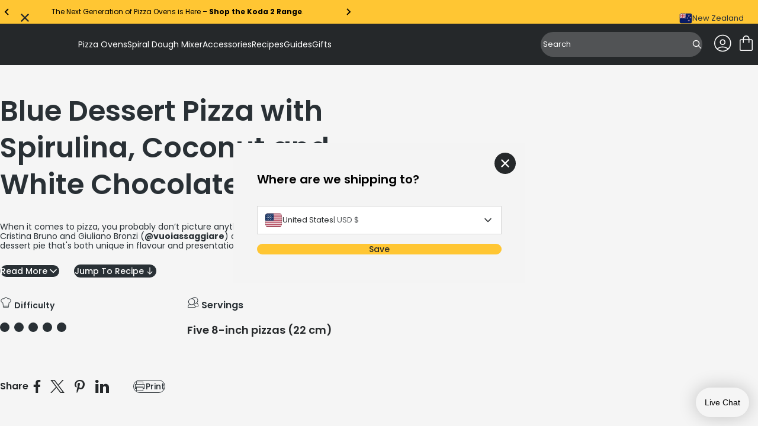

--- FILE ---
content_type: text/css
request_url: https://nz.ooni.com/cdn/shop/t/155/assets/__vite-critical.C8L7R9MP.css
body_size: 2880
content:
.title-1{font-size:var(--font-size-3xl);font-weight:var(--weight-semi);line-height:1.3}@media (min-width: 863px) and (max-width: 1600px){.title-1{font-size:72px}}@media (min-width: 1600px){.title-1{font-size:var(--font-size-5xl)}}.title-2{font-size:calc(var(--font-size-xl) + var(--spacing-2xs));font-weight:var(--weight-semi);line-height:1.3}@media (min-width: 863px) and (max-width: 1600px){.title-2{font-size:var(--font-size-3xl)}}@media (min-width: 1600px){.title-2{font-size:var(--font-size-4xl)}}.title-3{font-size:var(--font-size-xl);font-weight:var(--weight-semi);line-height:1.3}@media (min-width: 863px) and (max-width: 1600px){.title-3{font-size:var(--font-size-2l)}}@media (min-width: 1600px){.title-3{font-size:var(--font-size-2xl)}}.title-4{font-size:var(--font-size-l);font-weight:var(--weight-semi);line-height:1.3}@media (min-width: 863px) and (max-width: 1600px){.title-4{font-size:var(--font-size-l)}}@media (min-width: 1600px){.title-4{font-size:var(--font-size-xl)}}.title-5{font-size:var(--font-size-ml);font-weight:var(--weight-semi);line-height:1.3}@media (min-width: 863px) and (max-width: 1600px){.title-5{font-size:var(--font-size-ml)}}@media (min-width: 1600px){.title-5{font-size:var(--spacing-l)}}.title-5--semi{font-size:var(--font-size-ml);line-height:1.3;font-weight:var(--weight-semi)}@media (min-width: 863px) and (max-width: 1600px){.title-5--semi{font-size:var(--font-size-ml)}}@media (min-width: 1600px){.title-5--semi{font-size:var(--spacing-l)}}.title-6{font-size:var(--font-size-2m);font-weight:var(--weight-semi);line-height:1.3}@media (min-width: 863px) and (max-width: 1600px){.title-6{font-size:var(--font-size-2m)}}@media (min-width: 1600px){.title-6{font-size:var(--font-size-2m)}}.title-6--semi{font-size:var(--font-size-2m);line-height:1.3;font-weight:var(--weight-semi)}@media (min-width: 863px) and (max-width: 1600px){.title-6--semi{font-size:var(--font-size-2m)}}@media (min-width: 1600px){.title-6--semi{font-size:var(--font-size-2m)}}.text-large{font-size:var(--font-size-m);line-height:1.3;font-weight:var(--weight-regular)}@media (min-width: 1600px){.text-large{font-size:var(--font-size-2m)}}.text-large--semi{font-size:var(--font-size-m);line-height:1.3;font-weight:var(--weight-regular);font-weight:var(--weight-semi)}@media (min-width: 1600px){.text-large--semi{font-size:var(--font-size-2m)}}.text-medium{font-size:var(--font-size-sm);line-height:1.3;font-weight:var(--weight-regular)}@media (min-width: 1600px){.text-medium{font-size:var(--font-size-m)}}.text-medium--semi{font-size:var(--font-size-sm);line-height:1.3;font-weight:var(--weight-regular);font-weight:var(--weight-semi)}@media (min-width: 1600px){.text-medium--semi{font-size:var(--font-size-m)}}.text-small,.text-sm{font-size:var(--font-size-s);line-height:1.3;font-weight:var(--weight-regular)}@media (min-width: 1600px){.text-small,.text-sm{font-size:var(--font-size-sm)}}.text-small--semi,.text-sm--semi{font-size:var(--font-size-s);line-height:1.3;font-weight:var(--weight-regular);font-weight:var(--weight-semi)}@media (min-width: 1600px){.text-small--semi,.text-sm--semi{font-size:var(--font-size-sm)}}.text-x-small{font-size:var(--font-size-2xs);line-height:1.3;font-weight:var(--weight-regular)}.text-x-small--semi{font-size:var(--font-size-2xs);line-height:1.3;font-weight:var(--weight-regular);font-weight:var(--weight-semi)}.text-caption{font-size:var(--font-size-xs);line-height:1.3;font-weight:var(--weight-light)}.text-caption--semi{font-size:var(--font-size-xs);line-height:1.3;font-weight:var(--weight-light);font-weight:var(--weight-semi)}.text-label{font-size:var(--font-size-sm);line-height:1.3;font-weight:var(--weight-book)}.text-label--semi{font-size:var(--font-size-sm);line-height:1.3;font-weight:var(--weight-book);font-weight:var(--weight-semi)}.text-navigation{font-size:var(--font-size-sm);line-height:1.3;font-weight:var(--weight-mid)}.text-navigation--semi{font-size:var(--font-size-sm);line-height:1.3;font-weight:var(--weight-mid);font-weight:var(--weight-semi)}.text-announcement{font-size:var(--font-size-xs);line-height:1.3;font-weight:var(--weight-regular)}@media (min-width: 1600px){.text-announcement{font-size:var(--font-size-sm)}}.text-announcement--semi{font-size:var(--font-size-xs);line-height:1.3;font-weight:var(--weight-regular);font-weight:var(--weight-semi)}@media (min-width: 1600px){.text-announcement--semi{font-size:var(--font-size-sm)}}.text-breadcrumb{font-size:var(--font-size-s);line-height:1.3;font-weight:var(--weight-regular)}@media (min-width: 1600px){.text-breadcrumb{font-size:var(--font-size-sm)}}.announcement-bar{position:relative;display:flex;align-items:center;background-color:var(--color-brand-secondary);padding-block:var(--spacing-xs);width:100%;height:var(--spacing-2xl);z-index:var(--zindex-fixed)}.announcement-bar.is-hidden{display:none}.announcement-bar__right,.announcement-bar__close{display:block;cursor:pointer;position:absolute;top:50%;translate:0 -50%}.announcement-bar__close{color:var(--color-brand-primary);display:flex;align-items:center;justify-content:center;left:var(--spacing-l);height:20px;width:20px}.announcement-bar__right{display:flex;align-items:center;gap:var(--spacing-l);right:var(--spacing-l)}.announcement-bar__messages{display:flex;align-items:center;justify-content:center;text-align:center;max-width:600px;width:100%;height:100%;margin-inline:auto}.announcement-bar__messages .splide,.announcement-bar__messages .splide__track,.announcement-bar__messages .splide__list,.announcement-bar__messages .splide__slide{height:100%}.announcement-bar__messages a{font-weight:700}.announcement-bar__message{font-size:var(--font-size-xs);height:100%;display:flex;align-items:stretch;width:100%}.announcement-bar__message .hide-on-mobile,.announcement-bar__message .show-on-mobile{height:100%;width:100%;display:flex;align-items:center;justify-content:center}.announcement-bar__message p{word-break:break-word}.announcement-bar__message .show-on-mobile{display:none}.announcement-bar__link-wrapper{display:flex;align-items:center;justify-content:center;height:100%;width:100%;color:inherit;text-decoration:none;transition:opacity var(--duration-short) ease}.announcement-bar__link-wrapper:hover{opacity:.8}.announcement-bar .uwp-carousel__arrows{pointer-events:none}.announcement-bar .uwp-carousel__arrow{width:var(--spacing-l);height:var(--spacing-l);background-color:transparent;pointer-events:auto}.announcement-bar .uwp-carousel__arrow svg{width:var(--spacing-s);height:var(--spacing-s)}.announcement-bar .localization-trigger__icon{display:none}@media screen and (max-width: 863px){.announcement-bar__messages{max-width:100%;padding-inline:var(--spacing-2xl)}.announcement-bar__message{display:flex;align-items:center;justify-content:center;height:100%}.announcement-bar__message .hide-on-mobile{display:none}.announcement-bar__message .show-on-mobile{display:flex;align-items:center;justify-content:center;height:100%}.announcement-bar .uwp-carousel__arrows{display:none}}@media screen and (min-width: 1023px){.announcement-bar__switcher{right:var(--spacing-xl)}.announcement-bar__close{left:var(--spacing-xl)}}.header{position:sticky;top:0;z-index:var(--zindex-header);padding-top:env(safe-area-inset-top)}.header__wrapper{--content-color: var(--color-white);--search-border-color: transparent;background-color:var(--color-brand-primary);display:block}.header__wrapper--transparent{background-color:#0000;--content-color: var(--color-white);--search-border-color: transparent;color:var(--content-color);position:absolute;top:0;left:0;width:100%;opacity:1;transition:all var(--duration-default) ease-in-out}@media screen and (max-width: 800px){.header__wrapper--transparent.transparent-desktop-only{background-color:var(--color-brand-primary);--content-color: var(--color-white);--search-border-color: transparent;color:var(--content-color);position:inherit;top:0;left:0;width:100%;opacity:1;transition:all var(--duration-default) ease-in-out}}.header__wrapper--transparent:not(.scrolling-down):has(.is-open){--content-color: var(--color-brand-primary);--search-border-color: var(--color-grey-250);background-color:var(--color-white)}.header__wrapper--transparent:not(.scrolling-down):has(.is-open) .desktop-menu__link--first{color:var(--color-brand-primary)}.header__wrapper--transparent.scrolling-down{opacity:0;top:-120px;transition:opacity var(--duration-default) ease-in-out,top var(--duration-short) ease-in-out,background-color var(--duration-default) ease-in-out}.header__wrapper--transparent.scrolling-up{opacity:1;top:0;transition:opacity var(--duration-default) ease-in-out,top var(--duration-short) ease-in-out,background-color var(--duration-default) ease-in-out;background-color:var(--color-brand-primary)}.header__wrapper--light{background-color:var(--color-white);--content-color: var(--color-brand-primary);--search-border-color: var(--content-color);color:var(--content-color);width:100%;opacity:1}.header__wrapper--light .header__actions-item,.header__wrapper--light .header__actions-icon,.header__wrapper--light .desktop-menu__link--first{color:var(--color-brand-primary)}.header__wrapper--light .header__search-input::placeholder{color:var(--color-grey-600)!important}.header__actions-item,.header__actions-item>button{display:flex;align-items:center;justify-content:center}.header__actions-item svg,.header__actions-item>button svg{color:var(--content-color, inherit)}.header__fixed{position:fixed;top:0;width:100%}.header__actions{position:relative}.header__actions-item,.header__actions-item-icon{width:36px;height:36px}.header__actions-list{display:flex;align-items:center;gap:var(--spacing-s);margin:0;padding:0}.header__actions-link,.header__actions-link:hover{color:var(--color-white)}.header__container{padding-inline:var(--spacing-m);height:60px;position:relative}.header__hamburger{align-items:center;color:var(--content-color, inherit);display:flex;justify-content:center;width:36px;height:36px}.header__hamburger *{pointer-events:none}.header__hamburger svg{height:100%;width:100%}.header__hamburger.is-open{background-color:var(--color-grey-150);border-radius:50px}.header__hamburger.is-open .open-icon{display:none}.header__hamburger.is-open .close-icon{display:block;width:16px;height:16px}.header__hamburger:not(.is-open) .open-icon{display:block}.header__hamburger:not(.is-open) .close-icon{display:none}.header__wrapper:not(.header __wrapper--transparent) .header__hamburger.is-open{background-color:var(--color-grey-150)}.header__inner{display:flex;align-items:center;justify-content:space-between;padding:var(--spacing-s) 0;height:60px}.header__inner.is-hidden{opacity:0}.header__logo .responsive-image{max-height:40px;width:84px}.header__logo .responsive-image img{object-fit:contain}.header__menu-drawer{max-width:80%}.header uwp-search-input:has(.instant-search-results.is-active) .header__search{width:300px}.header uwp-search-input:has(.instant-search-results.is-active) .header__search-input::placeholder{color:var(--color-grey-500)}.header .header__mobile-search-button{width:100%;height:100%}.header__search{display:flex;align-items:center;background-color:#fff3;border-radius:32px;border:1px solid var(--search-border-color);margin-inline-end:calc(var(--spacing-s) + var(--spacing-3xs));transform:translateY(0);opacity:1;transition:width var(--duration-default) ease-in-out,opacity var(--duration-default) ease-in-out,transform var(--duration-default) ease-in-out}.header__search.is-hidden{transform:translateY(-20%);opacity:0;pointer-events:none;transition:opacity var(--duration-short) ease-in-out,transform var(--duration-short) ease-in-out}.header__search-open{color:var(--color-white);position:absolute;right:var(--spacing-m);top:50%;transform:translateY(-50%);display:flex;align-items:center;justify-content:center}.header__search-button{color:var(--content-color);height:40px;background-color:transparent;border-radius:0 32px 32px 0;display:flex;justify-content:center;align-items:center;padding-inline:var(--spacing-s)}.header__search-button-icon,.header__search-button-close,.header__search-button svg.search-icon{width:16px;height:16px}.header__search-input.header__search-input{color:var(--content-color, var(--color-white));height:40px;background-color:transparent;border-color:transparent}.header__search-input.header__search-input::placeholder{color:var(--color-white)}.header__search-input:focus,.header__search-input:hover,.header__search-input:active{border-radius:32px 0 0 32px;outline:none!important;border-color:var(--content-color, var(--color-white))!important}.header__search-input:focus.header__search-input:focus,.header__search-input:focus .header__search-input:hover,.header__search-input:focus .header__search-input:active,.header__search-input:hover.header__search-input:focus,.header__search-input:hover .header__search-input:hover,.header__search-input:hover .header__search-input:active,.header__search-input:active.header__search-input:focus,.header__search-input:active .header__search-input:hover,.header__search-input:active .header__search-input:active{color:var(--content-color, var(--color-white));height:40px;background-color:transparent;border-color:transparent}.header__search-input:focus.header__search-input:focus::placeholder,.header__search-input:focus .header__search-input:hover::placeholder,.header__search-input:focus .header__search-input:active::placeholder,.header__search-input:hover.header__search-input:focus::placeholder,.header__search-input:hover .header__search-input:hover::placeholder,.header__search-input:hover .header__search-input:active::placeholder,.header__search-input:active.header__search-input:focus::placeholder,.header__search-input:active .header__search-input:hover::placeholder,.header__search-input:active .header__search-input:active::placeholder{color:var(--color-white)}@media (max-width: 1023px){.header__search-wrapper{padding-inline:var(--spacing-m);position:absolute;left:0;top:0;width:100%;height:60px;display:flex;justify-content:center;align-items:center;opacity:1;pointer-events:all;transform:translateY(0);transition:opacity var(--duration-default) ease-in-out,transform var(--duration-default) ease-in-out}.header__search-wrapper uwp-search-input,.header__search-wrapper .header__search,.header__search-wrapper .header__search-input{width:100%}.header__search-wrapper.is-hidden{opacity:0;pointer-events:none;transform:translateY(calc(-1 * var(--spacing-s)))}.header__wrapper:not(.scrolling-down):has(.is-open){--content-color: var(--color-brand-primary);--search-border-color: var(--color-grey-250);background-color:var(--color-white)}.header__wrapper:not(.scrolling-down):has(.is-open) .desktop-menu__link--first{color:var(--color-brand-primary)}.header .header__search-button{background-color:#e0e0e0}.header .header__search-button-close{display:block}.header .header__search-button-icon{display:none}}@media (min-width: 1024px){.header__actions{display:flex;align-items:center}.header__actions-item,.header__actions-item-icon{width:40px;height:40px}.header__actions-list{gap:calc(var(--spacing-s) + var(--spacing-3xs))}.header__container{padding-inline:var(--spacing-l);height:70px}.header__inner{height:70px;left:unset;width:unset}.header__nav{display:flex;align-items:center}.header__nav+.header__actions{margin-left:var(--spacing-m)}.header .is-active .header__search-button{background-color:#e0e0e0}.header .is-active .header__search-button-close{display:block}.header .is-active .header__search-button-icon{display:none}}body,p{font-family:var(--text-font)}h1,h2,h3,h4,h5,h6{font-family:var(--title-font)}.text-1{font-size:1.6rem;font-weight:400;line-height:1.5}.text-2{font-size:1.4rem;font-weight:400;line-height:1.5}.text-3{font-size:1.2rem;font-weight:400;line-height:1.5}.text-4{font-size:1rem;font-weight:400;line-height:1.5}.checkbox{display:grid;place-content:center;width:var(--spacing-xl);height:var(--spacing-xl);-webkit-appearance:none;-moz-appearance:none;appearance:none;background-color:var(--color-white);border:var(--spacing-4xs) solid var(--color-black);cursor:pointer}.checkbox:before{content:url("data:image/svg+xml,%3Csvg viewBox='0 0 24 24' fill='none' xmlns='http://www.w3.org/2000/svg'%3E%3Cpath d='M18 6L6 18' stroke='white' stroke-width='2' stroke-linecap='round' stroke-linejoin='round'/%3E%3Cpath d='M6 6L18 18' stroke='white' stroke-width='2' stroke-linecap='round' stroke-linejoin='round'/%3E%3C/svg%3E%0A");width:var(--spacing-m);height:var(--spacing-m);color:var(--color-black);transform:scale(0);transition:.12s transform ease-in-out}.checkbox:checked{background-color:var(--color-black)}.checkbox:checked:before{transform:scale(1)}.fade-on-hover{transition:opacity .2s ease-in-out}.fade-on-hover:hover{opacity:.65}.loader__container{width:98px;height:98px;display:inline-block;overflow:hidden;background:none}.loader__inner{width:100%;height:100%;position:relative;transform:translateZ(0) scale(.98);transform-origin:0 0}.loader__inner div{box-sizing:content-box;position:absolute;width:50px;height:50px;border:var(--spacing-xs) solid var(--color-black);border-top-color:transparent;border-radius:50%;animation:loadingAnimation .6s linear infinite;top:50px;left:50px;-webkit-animation:loadingAnimation .6s linear infinite}@keyframes loadingAnimation{0%{transform:translate(-50%,-50%) rotate(0)}to{transform:translate(-50%,-50%) rotate(360deg)}}.is-loading{position:relative;overflow:hidden}.is-loading__skeleton{animation:flashColor 5s infinite;background-color:var(--color-grey-150);color:transparent;-webkit-animation:flashColor 2s infinite}@keyframes flashColor{0%,to{background-color:var(--color-grey-150)}50%{background-color:var(--color-border-mid)}}.visually-hidden{border:0;clip:rect(0 0 0 0);height:1px;margin:-1px;overflow:hidden;padding:0;position:absolute;width:1px;white-space:nowrap}.is-visible{opacity:1;transform:translateY(0)}.visually-hidden.focusable:active,.visually-hidden.focusable:focus{clip:auto;height:auto;margin:0;overflow:visible;position:static;width:auto;white-space:inherit}.accessibility-links{position:absolute;top:0;left:0;width:100%;padding:0;background-color:transparent;z-index:var(--zindex-tooltip)}.accessibility-links:focus-within{position:relative;padding:var(--spacing-m);background-color:var(--color-brand-primary)}@media (min-width: 1024px){.accessibility-links:focus-within{padding:var(--spacing-l)}}.skip-link:focus{position:relative;z-index:var(--zindex-tooltip);display:inline-block;padding:var(--spacing-m);padding-block:calc(var(--spacing-s));padding-inline:var(--spacing-xl)}.no-scroll{overflow:hidden}@media (max-width: 863px){.hide-on-mobile{display:none}}@media (min-width: 864px){.hide-on-desktop{display:none}}@media (max-width: 1023px){.hide-on-mobile--wide{display:none}}@media (min-width: 1024px){.hide-on-desktop--wide{display:none}}.container{padding-inline:var(--spacing-m)}@media (min-width: 864px){.container{width:var(--container-width);max-width:var(--container-max-width);margin:var(--container-margin)}}.container--page{padding-inline:var(--spacing-m)}@media (min-width: 864px){.container--page{width:var(--container-width);max-width:var(--container-max-width-page);margin:var(--container-margin)}}.container--small{width:var(--container-width);max-width:var(--container-small-max-width);margin:var(--container-margin)}.container--medium{width:var(--container-width);max-width:var(--container-medium-max-width);margin:var(--container-margin)}.container--large{width:var(--container-width);max-width:var(--container-large-max-width);margin:var(--container-margin)}.container--blog{width:var(--container-width);max-width:720px;margin:var(--container-margin)}.container--guide{width:var(--container-width);max-width:1000px;margin:var(--container-margin)}.container--full{width:100%}.square{width:100%;height:0;position:relative;padding-block-start:100%}.portrait{width:100%;height:0;position:relative;padding-block-start:65%}.landscape{width:100%;height:0;position:relative;padding-block-start:135%}.aspect-image{position:absolute;top:0;left:0;width:100%;height:100%;object-fit:cover}.sticky{position:sticky;z-index:var(--zindex-sticky)}.text-left{text-align:left}.text-right{text-align:right}.text-center{text-align:center}.using-keyboard *:focus-visible{outline:2px solid #005fcc!important;outline-offset:2px!important}.is-hidden{display:none}.usp-bar{background-color:var(--color-grey-150);position:relative}.usp-bar__container{max-width:1280px;margin:0 auto}.usp-bar__items{display:flex}@media (min-width: 1024px){.usp-bar__items{width:100%;justify-content:space-between;gap:1.25rem;align-items:center}}.usp-bar__item{display:flex;flex-direction:row;align-items:center;padding:.75rem .9375rem}@media (min-width: 1024px){.usp-bar__item{max-width:25%;justify-content:center;padding:.75rem 0}}.usp-bar__item-icon{margin-right:1.25rem;min-height:39px;display:flex;align-items:center;justify-content:center}.usp-bar__item-icon img{min-width:35px;min-height:35px}.usp-bar__item-content{display:flex;flex-direction:column;width:100%;align-items:flex-start}.usp-bar__item-title{font-size:var(--font-size-sm);font-weight:var(--weight-semi)}.usp-bar__item-text{margin-top:.3125rem;font-size:var(--font-size-xs)}body:has(uwp-drawer.is-open){overflow:hidden}.drawer{z-index:var(--zindex-modal-backdrop);position:relative;opacity:0;height:100%}.drawer.is-ready{opacity:1}.drawer.is-ready .drawer__container{transition:transform var(--duration-medium) ease,visibility var(--duration-medium) ease}.drawer.is-ready .modal__overlay{transition:opacity var(--duration-medium) ease}.drawer.is-ready.drawer--right .drawer__container,.drawer.is-ready.drawer--top .drawer__container,.drawer.is-ready.drawer--bottom .drawer__container,.drawer.is-ready.slide-in-left .drawer__container,.drawer.is-ready.slide-in-right .drawer__container{transition:transform var(--duration-medium) ease,visibility var(--duration-medium) ease}.drawer.is-ready.slide-in-top .drawer__container,.drawer.is-ready.slide-in-bottom .drawer__container{transform:translate(0);visibility:visible;transition:transform var(--duration-medium) ease,visibility var(--duration-medium) ease}.drawer .modal__overlay{position:fixed;width:100%;height:100%;top:0;left:0;opacity:0;pointer-events:none}.drawer__container{position:fixed;width:100%;height:100%;top:0;left:0;overflow-y:auto;transform:translate(-100%);z-index:var(--zindex-modal);visibility:hidden}.drawer:not(.drawer--left):not(.drawer--right) .drawer__container{max-width:100%}.drawer.drawer--right.is-open .drawer__container{transform:translate(0);visibility:visible}.drawer.drawer--right .drawer__container{left:auto;right:0;transform:translate(100%);transition:transform var(--duration-medium) ease,visibility var(--duration-medium) ease}.drawer.drawer--top .drawer__container{left:0;transform:translateY(-100%);height:auto;transition:transform var(--duration-medium) ease,visibility var(--duration-medium) ease}.drawer.drawer--bottom .drawer__container{top:auto;bottom:0;transform:translateY(100%);transition:transform var(--duration-medium) ease,visibility var(--duration-medium) ease}.drawer.slide-in-left .drawer__container,.drawer .slide-in-right .drawer__container{transform:translate(0);visibility:visible;transition:transform var(--duration-medium) ease,visibility var(--duration-medium) ease}.drawer.slide-in-top .drawer__container,.drawer .slide-in-bottom .drawer__container{transform:translateY(0);visibility:visible;transition:transform var(--duration-medium) ease,visibility var(--duration-medium) ease}.drawer.is-open .modal__overlay{opacity:1;pointer-events:auto;transition:opacity var(--duration-medium) ease}.modal{visibility:hidden;pointer-events:none;opacity:0;width:0;height:0}.modal__overlay{position:fixed;top:0;left:0;width:100%;height:100%;background:color-mix(in srgb,var(--color-black) 50%,transparent);z-index:var(--zindex-modal-backdrop)}.modal__container{opacity:0;position:fixed;top:50%;left:50%;transform:translate(-50%,-50%);height:max-content;display:block;z-index:var(--zindex-modal);max-width:100%;width:100%;padding-inline:calc(var(--spacing-l) - var(--spacing-2xs));padding-block:0;border:none;background-color:transparent}.modal__container-content{border-radius:var(--spacing-s);background-color:var(--color-white);padding:var(--spacing-xl);width:100%}.modal__title,.modal__content{margin-block-end:var(--spacing-l)}.modal.is-open{visibility:visible;pointer-events:auto;opacity:1;width:100%;height:100%}.modal.is-open .modal__container{opacity:1;transition:opacity var(--duration-default) ease}


--- FILE ---
content_type: text/css
request_url: https://forms.ooni.com/s3awjbnctc/custom_fonts/c5fe010e-5d55-4368-b91e-49850a22b662.css?cb=638979419306834253
body_size: -51
content:
@font-face {
font-family:'MuseoSans700';
font-weight: normal;
src: url('https://s3.lightboxcdn.com/vendors/50c0f4e2-a3d2-4d23-8533-13861f4b532a/uploads/336a3ce1-a0c5-4b02-9b6d-022562f06988/MuseoSans700.ttf') format('truetype');
}

--- FILE ---
content_type: text/javascript
request_url: https://nz.ooni.com/cdn/shop/t/155/assets/__vite-localization-ui.D_GWpTI-.js
body_size: 957
content:
import{U as p}from"./__vite-urlManager.5nG60_Av.js";import{a as L,b as _,e as w,s as S}from"./__vite-utils.B5189NUM.js";import"./__vite-currency.wZBLyXyz.js";class C extends HTMLElement{constructor(){super(),this.persistDays=28,this.currentDomain=this.getAttribute("data-current-domain"),this.stores=JSON.parse(this.getAttribute("data-stores"));const t=window.themeVars.locale.market.handle;this.currentMarket=t==="UK"?"GB":window.themeVars.locale.market.handle,this.localizationForm=this.querySelector(".localization-ui__form"),this.modalCloseButton=this.querySelector("uwp-modal[modal-name='localization'] .modal__container [data-close-modal]"),this.countryForm=this.querySelector('[js-localization-ui="settings"]'),this.changeRegionButton=this.querySelector('[js-localization-ui="change-region"]')}connectedCallback(){this.checkUserLocaleOnLoad(),this.setEventListeners();const t=this.querySelector('uwp-custom-dropdown[name="country"]');if(t){const n=t.querySelector(".custom-dropdown__button"),i=t.querySelectorAll(".custom-dropdown__option"),r=Array.from(i),s=r.find(o=>o.getAttribute("data-url")===this.currentDomain)||r[0];if(n&&s&&!n.innerHTML.trim()){n.innerHTML=s.innerHTML,s.classList.add("selected");const o=s.getAttribute("data-value")??"";this.handleCountryChange({detail:{name:"country",value:o}})}}this.querySelectorAll('uwp-custom-dropdown[name^="region-"]').forEach(n=>{const i=n.querySelector(".custom-dropdown__button"),r=n.querySelector(".custom-dropdown__option");i&&r&&(i.innerHTML=r.innerHTML,r.classList.add("selected"))}),this.querySelectorAll('uwp-custom-dropdown[name^="language-"]').forEach(n=>{const i=n.querySelector(".custom-dropdown__button"),r=n.querySelector(".custom-dropdown__option");i&&r&&!i.innerHTML.trim()&&(i.innerHTML=r.innerHTML,r.classList.add("selected"))})}setEventListeners(){this.countryForm&&this.countryForm.addEventListener("submit",this.handleFormSubmit.bind(this)),this.changeRegionButton&&this.changeRegionButton.addEventListener("click",()=>{this.showSettingsUi()}),this.modalCloseButton&&this.modalCloseButton.addEventListener("click",()=>{this.persistCurrentSelection()}),document.addEventListener("custom-dropdown:change",this.handleCountryChange.bind(this))}createHiddenInput(t,c){const e=document.createElement("input");return e.type="hidden",e.name=t,e.value=c,e}handleCountryChange(t,c){if(!("detail"in t)||typeof t.detail!="object")return;const e=t.detail;if(!e||e.name!=="country")return;const n=e.value,i=this.querySelectorAll('.localization-ui__form-select[name^="language-"]');i.forEach(o=>{o.classList.add("is-hidden")}),i.forEach(o=>{(o.getAttribute("name")||"").split("-").at(-1)===n&&o.classList.remove("is-hidden")});const r=this.querySelectorAll(".localization-ui__subtitle");r.forEach(o=>{o.classList.add("is-hidden")}),r.forEach(o=>{(o.getAttribute("data-country")??"")===n&&o.classList.remove("is-hidden")});const s=this.querySelectorAll('.localization-ui__form-select[name^="region-"]');s.forEach(o=>{o.classList.add("is-hidden")}),s.forEach(o=>{if((o.getAttribute("name")||"").split("-").at(-1)===n){const m=o.querySelector(".custom-dropdown__button");if(m&&c){const u=Array.from(o.querySelectorAll(".custom-dropdown__option"));u.forEach(a=>{a.classList.remove("selected")});const d=u.find(a=>{var h;return(h=a.getAttribute("data-value"))==null?void 0:h.startsWith(c)})||u[0];d&&(m.innerHTML=d.innerHTML,d.classList.add("selected"))}o.classList.remove("is-hidden")}})}handleFormSubmit(t){var u,d;t.preventDefault();const c=this.querySelector('uwp-custom-dropdown[name="country"]');let e="",n="",i="";if(c){const a=c.querySelector(".custom-dropdown__option.selected");a&&(e=a.getAttribute("data-value")||"",n=a.getAttribute("data-url")||"")}const r=this.querySelector(`.localization-ui__form-select[name="region-${e}"]:not(.is-hidden)`);if(r){const a=r.querySelector(".custom-dropdown__option.selected");a&&(i=((d=(u=(a.getAttribute("data-value")||"").split(" (")[1])==null?void 0:u.replace(")",""))==null?void 0:d.toLowerCase())??"")}const s=this.querySelector(`.localization-ui__form-select[name="language-${e}"]:not(.is-hidden)`);let o="",l="";if(s){let a=s.querySelector(".custom-dropdown__option.selected");a||(a=s.querySelector(".custom-dropdown__option")),a&&(o=a.getAttribute("data-value")||"",l=a.getAttribute("data-url")||"")}if(!e)return;if(!s||!o){this.setLocaleChoiceCookie(e),n&&(location.href=n);return}this.setLocaleChoiceCookie(e,o);const m=!!this.currentDomain&&(l==null?void 0:l.startsWith(this.currentDomain));if(m&&l&&i){const a=this.createHiddenInput("country_code",i);this.localizationForm.appendChild(a);const h=".com/",y=l.includes(h)?l.split(h)[1]:"en",g=this.createHiddenInput("language_code",y);this.localizationForm.appendChild(g),p.removeUrlParam("country");const f=this.createHiddenInput("return_to",`${window.location.pathname}/?country=${i}`);this.localizationForm.appendChild(f),this.localizationForm.submit()}else!m&&l&&i?(p.removeUrlParam("country"),location.href=`${l}?country=${i}`):l&&(p.removeUrlParam("country"),location.href=l)}async checkUserLocaleOnLoad(){const t=await L();if(!t||t.detected_values.country.handle===this.currentMarket)return;const e=_("localization-choice"),n=this.stores.find(s=>s.url===this.currentDomain)||this.stores[0],i=(e==null?void 0:e.split("-")[0])??"";if(e&&i===n.name)return;const r=this.getUserCountryName(t.detected_values.country.name);w({eventName:"modal:show:localization",action:"dispatch"}),this.setSelectedOptions(r,t.detected_values.country.name),this.showSettingsUi()}getUserCountryName(t){return this.stores.map(({name:e})=>e).includes(t)?t:t==="Mexico"?"United States":"Europe"}persistCurrentSelection(){const t=this.stores.find(c=>c.url===this.currentDomain);t&&this.setLocaleChoiceCookie(t.name)}setSelectedOptions(t,c){const e=this.querySelector('uwp-custom-dropdown[name="country"]');if(e){const n=e.querySelector(".custom-dropdown__button"),i=e.querySelectorAll(".custom-dropdown__option"),r=Array.from(i);r.forEach(o=>{o.classList.remove("selected")});const s=r.find(o=>o.getAttribute("data-value")===t);n&&s&&(n.innerHTML=s.innerHTML,s.classList.add("selected"),this.handleCountryChange({detail:{name:"country",value:t}},c))}}showSettingsUi(){this.localizationForm.classList.remove("visually-hidden")}setLocaleChoiceCookie(t,c){let e=t;t&&(e+=`-${c}`),S("localization-choice",e,this.persistDays,void 0,"ooni.com")}}customElements.define("uwp-localization-ui",C);


--- FILE ---
content_type: image/svg+xml
request_url: https://nz.ooni.com/cdn/shop/files/ooni-gas-burner.svg?v=1718717065&width=32
body_size: 159
content:
<svg viewBox="0 0 640 512" xmlns="http://www.w3.org/2000/svg"><path d="m626.9 151.5c-2-12.2-11.6-26.9-20.1-38.2c-2.6-3.4-6.2-5.4-9.1-6.5l-150.1-28.9-53 15c-79-18.7-147-31.7-206.5-40.2c-7.1-1.1-14.2 .6-21 5.4c-20.7 16.4-38.8 33.7-53 50.1c-2.6 2.6-3.7 5.1-5.4 8.8c-.9 2.8-2.8 8.8-5.7 16.2l-11.3 3.4c-2.6 .9-4.8 2-8.8 4.5c-15 11.9-27.7 24.6-39.1 39.4c-1.4 2.3-4 6.2-4.3 9.6L29 228.6c-9.3 6.8-25.5 23.2-27.7 56.6c-1.4 18.1 3.1 32.6 5.1 38.8l-6 32.9c-2 9.6 3.4 19.8 12.4 22.7L219.1 456c6.5 2.6 13.3 3.7 20.4 3.7c2.8 0 5.7-.3 8.5-.6l111.3-23.5 56.6 17.6c12.2 3.7 25.2 2 36-5.4s17.3-19 18.1-32l5.4-90.1c56.9-25.2 137.1-60 143.9-62.6c17.6-6.2 22.1-19.8 20.4-30.6c0 0-10.5-68.3-12.7-81zM69 370.2l-1.4-.6c.6-.3 .9-.3 1.4-.3v.9zm1.4-30.9c-2.8 1.4-5.7 2.3-8.5 2.3c-12.2 .6-22.7-12.2-27.5-25.2c-.3-.3-5.7-13-4.5-29.2c2-28.9 17.3-36.8 18.1-37.4c3.7-1.7 7.1-2.8 9.6-2.8c3.4 0 6.5 .6 8.2 1.4l6-9.6h.6L68.9 250c11.9 6.8 20.1 23.8 21 43.3c.9 16.2-4.3 32-13 41.3l-2 1.4c-1.7 1.1-3.1 2.3-4.5 3.1zM223 427.1l-147.3-54.7 5.1-4 12.2-.6c8.5 6 18.4 9.3 28.6 9.3c34.6 0 62.9-39.4 62.9-87.5c0-48.4-28-87.5-62.9-87.5c-13 0-24.9 5.4-34.8 14.7l-24.6 .9v1.1c-.3-.3-.6-.3-.9 0l6-21.8c7.9-10.5 17-20.1 27.7-29.2l105.9 28c2.6 .9 4.3 2.3 5.1 4.3l22.4 44.5c0 .3 .6 1.1 .6 3.4l-6 179zM98.1 237.6l41.3-1.7c10.8 12.2 18.1 30.9 19.3 51.6c1.4 22.4-4.8 42.8-15.6 56.4l-39.1 2.3c9.6-14.7 15-34 14.2-54.1c-1.1-21.5-8.5-41.1-20.1-54.4zm45.6-86.1c25.2-6.2 54.4-12.4 75.9-17l75.3 18.1-79.9 18.7c-2-1.1-4.3-2-6.5-2.6l-64.9-17.3zm91.8 43.9l109.9-25.8 15 37.4-108.2 21.8-16.7-33.4zm111.3 213.9l-95.5 20.4 5.7-172.8 107.6-21.8-17.9 174.2zm94.9 4.8c-.3 4.3-2.3 7.9-6 10.2c-3.4 2.6-7.4 3.1-11.3 2l-49.3-15.3 19-183.3c.9-6.8-.3-14.2-2.8-20.1l-21.8-53.5c-3.4-9.1-11-15.9-20.4-17.9l-123.8-29.4c-3.7-.6-6.8-.6-10.8 0c-31.7 6.5-56.1 12.2-75.6 16.7c12.7-14.7 28.3-29.2 45-42.8c65.4 9.3 140.8 24.4 230 45.3l40.8 75.6-13 212.4zm24.3-251L439.1 113c-.6-.9-1.1-2-2-2.8l11.6-3.1 101.4 19-84.1 37.1zm143.6 73.3c-8.2 2.8-91.2 39.4-132.3 57.2l5.7-91.2c0-6-1.1-11-3.4-14.4l-3.4-6.2 110.2-48.4c10.5 14.7 12.4 20.7 12.7 22.9c2.3 12.4 12.4 78.5 13 79c0 0-.9 .6-2.6 1.1zm-15.3-33.3c0 6.6-5.3 11.9-11.9 11.9s-11.9-5.3-11.9-11.9 5.3-11.9 11.9-11.9 11.9 5.3 11.9 11.9zM411.9 294c2-1.1 3.1-3.1 3.4-5.4l1.4-9.6c.6-4 4.3-6.5 8.2-5.4c3.1 .9 5.1 4 4.5 7.4c0 0-1.4 8.8-2 13.3c-.3 1.7 0 3.4 .9 5.1c1.4 2.6 1.4 5.4 1.4 8.2c-.6 7.6-6.8 13.3-13.3 12.7c-6.8-.9-11.6-7.6-10.8-15.3c.3-4.8 2.8-8.8 6.2-11z"></path></svg>

--- FILE ---
content_type: text/javascript
request_url: https://nz.ooni.com/cdn/shop/t/155/assets/__vite-product-price.BC0Ihyix.js
body_size: -372
content:
import{f as a}from"./__vite-currency.wZBLyXyz.js";class m extends HTMLElement{constructor(){super()}connectedCallback(){this.render()}render(){const n=this.getAttribute("price-class")||"",r=this.getAttribute("product"),o=r?decodeURIComponent(r):"",e=JSON.parse(o||"{}"),c=Number(e.compareAtPriceRange.minVariantPrice.amount),i=Number(e.priceRange.minVariantPrice.amount),t=a(i,!0,!1),p=a(c,!0,!1),l=e.availableForSale,s=c>i;this.innerHTML=`
      <div class="price ${n} ${l?"":"price--sold-out"} ${s?"price--on-sale":""}">
        <div class="price__container">
          ${s?`
              <div class="price__sale">
                  <span class="price__item price__item--regular">${p}</span>
                  <span class="price__item price__item--sale price__item--last">${t}</span>
              </div>
          `:`
              <div class="price__regular">
                  <span class="price__item price__item--regular">${t}</span>
              </div>
          `}
        </div>
      </div>
    `}}customElements.define("uwp-product-price",m);


--- FILE ---
content_type: text/javascript
request_url: https://nz.ooni.com/cdn/shop/t/155/assets/__vite-article-hero.rYkPl3PJ.js
body_size: -230
content:
import{d as n}from"./__vite-utils.B5189NUM.js";import"./__vite-currency.wZBLyXyz.js";class r extends HTMLElement{constructor(){super(),this.readMore=null,this.anchorButton=null,this.parentShopifySection=null,this.descriptionElement=null}connectedCallback(){this.readMore=this.querySelector(".article-hero__read"),this.anchorButton=this.querySelector("button.article-hero__anchor"),this.descriptionElement=this.querySelector(".article-hero__description"),this.parentShopifySection=this.closest(".shopify-section"),this.attachEventHandlers(),this.hideReadMoreButtonIfNeeded()}attachEventHandlers(){this.readMore&&this.readMore.addEventListener("click",()=>{this.descriptionElement&&this.descriptionElement.classList.toggle("is-open")}),this.anchorButton&&this.anchorButton.addEventListener("click",()=>{var i;const e=(i=this.parentShopifySection)==null?void 0:i.nextElementSibling;if(!e)return;e.scrollIntoView({behavior:"smooth",block:"start"});const t=e.querySelector("button, a, input, textarea, select, [tabindex]:not([tabindex='-1'])");t&&t.focus()}),window.addEventListener("resize",n(this.hideReadMoreButtonIfNeeded.bind(this),20),{passive:!0})}hideReadMoreButtonIfNeeded(){if(!(!this.descriptionElement||!this.readMore)){if(this.descriptionElement.scrollHeight<=this.descriptionElement.clientHeight){this.readMore.classList.add("is-hidden");return}this.readMore.classList.remove("is-hidden")}}}customElements.define("uwp-article-hero",r);


--- FILE ---
content_type: text/javascript
request_url: https://nz.ooni.com/cdn/shop/t/155/assets/__vite-carousel-progress.CTcya75E.js
body_size: 542
content:
import{f as u}from"./__vite-utils.B5189NUM.js";import"./__vite-currency.wZBLyXyz.js";class d extends HTMLElement{constructor(){super(),this.slider=null,this.currentPageElement=null,this.totalPagesElement=null,this.nextButton=null,this.prevButton=null,this.arrowWrapper=null,this.dynamicPosition=!1}connectedCallback(){if(this.slider=this.closest("uwp-carousel"),this.currentPageElement=this.querySelector(".carousel-progress__current-page"),this.totalPagesElement=this.querySelector(".carousel-progress__total-pages"),this.nextButton=this.querySelector(".splide__arrow--next"),this.prevButton=this.querySelector(".splide__arrow--prev"),this.arrowWrapper=this.querySelector(".splide__arrows"),this.dynamicPosition=this.getAttribute("dynamic-position")==="true",!this.slider){console.error("Carousel Controls component should be used inside of a Carousel component");return}if(this.dynamicPosition){let e;const t=()=>{e&&clearTimeout(e),e=window.setTimeout(()=>{var r,s,o,i;(i=(o=(s=(r=this.slider)==null?void 0:r.carousel)==null?void 0:s.Components)==null?void 0:o.Elements)!=null&&i.slides&&this.handlePosition(this.slider.carousel.Components.Elements.slides)},100)};window.addEventListener("resize",t),t()}}setEventListeners(){this.nextButton&&this.nextButton.addEventListener("click",()=>this.handleNextButtonClick()),this.prevButton&&this.prevButton.addEventListener("click",()=>this.handlePrevButtonClick())}handlePosition(e){var r;let t=0;if(e.forEach(s=>{const o=s.querySelector(".split-features-carousel__content-wrapper");let i=0;if(o){const n=Array.from(o.children);if(n.length){const l=n[0].getBoundingClientRect();i=n[n.length-1].getBoundingClientRect().bottom-l.top}}i>t&&(t=i)}),this.slider){const s=+((r=this.slider)==null?void 0:r.offsetHeight)-+t,o=this.closest(".split-features-carousel__desktop-progress");s&&o instanceof HTMLElement&&(o.style.bottom=`${s/2-20}px`)}}handleNextButtonClick(){var o,i,n,l;const e=(o=this.slider)==null?void 0:o.carousel;if(!e)return;const{totalPage:t,currentPage:r}=this.getProgressBarConfig(),s=e.options.perMove;if((i=this.prevButton)==null||i.classList.remove("disabled"),r+(s||1)>=t){e.go(e==null?void 0:e.Components.Controller.getEnd()),(n=this.nextButton)==null||n.classList.add("disabled");return}(l=this.nextButton)==null||l.classList.remove("disabled"),e.go("+")}handlePrevButtonClick(){var s,o,i,n;const e=(s=this.slider)==null?void 0:s.carousel;if(!e)return;const{currentPage:t}=this.getProgressBarConfig(),r=e.options.perMove;if((o=this.nextButton)==null||o.classList.remove("disabled"),t-(r||1)<=1){e.go(0),(i=this.prevButton)==null||i.classList.add("disabled");return}(n=this.prevButton)==null||n.classList.remove("disabled"),e.go("-")}isLastElement(e){if(!e)return!1;const t=e.parentElement;return t?t.lastElementChild===e:!1}isChildCompletelyVisible(e,t){const r=e.getBoundingClientRect(),s=t.getBoundingClientRect();return s.top>=r.top&&s.left>=r.left&&s.bottom<=r.bottom&&s.right<=r.right}getProgressBarConfig(){var c;if(!((c=this.slider)!=null&&c.carousel))return{totalPage:0,currentPage:0,progressRate:"0"};const e=this.slider.carousel.Components.Elements.slides,t=this.slider.carousel.Components.Elements.root;if(!e||!t)return{totalPage:0,currentPage:0,progressRate:"0"};this.dynamicPosition&&this.handlePosition(e);const r=e.filter(h=>this.isChildCompletelyVisible(t,h)),s=this.slider.carousel.options.perPage||1,o=this.slider.carousel.options.perMove||1,i=Math.ceil((e.length-s)/o+1);let n;this.type==="single"?n=this.slider.carousel.index+1:n=this.slider.carousel.index>i?this.slider.carousel.index:this.slider.carousel.index+1;const l=Math.min(n/i,1),a=String(100*l);return this.type!=="single"&&this.isLastElement(r[r.length-1])?{totalPage:i,currentPage:i,progressRate:"100"}:{totalPage:i,currentPage:n,progressRate:a}}setResizeEvent(){const e=u(this.buildProgressBar.bind(this),1500);window.addEventListener("resize",()=>{e()})}showArrows(){this.arrowWrapper&&(this.arrowWrapper.style.display="flex")}buildProgressBar(){var s;if(!((s=this.slider)!=null&&s.carousel))return;const{totalPage:e,currentPage:t,progressRate:r}=this.getProgressBarConfig();this.totalPagesElement&&(this.totalPagesElement.innerText=String(e)),this.currentPageElement&&(this.currentPageElement.innerText=String(t)),this.style.setProperty("--progress-width",`${r}%`)}init(e){var t;if(!((t=this.slider)!=null&&t.carousel)){console.error("Carousel Controls component should be used inside of a Carousel component");return}e&&(this.type=e),this.setResizeEvent(),this.buildProgressBar(),this.showArrows(),this.slider.carousel.on("moved",()=>{this.buildProgressBar()}),this.slider.carousel.on("updated",()=>{this.buildProgressBar()}),this.setEventListeners()}}customElements.define("uwp-carousel-progress",d);


--- FILE ---
content_type: text/javascript
request_url: https://nz.ooni.com/cdn/shop/t/155/assets/__vite-custom-dropdown.C8h1OghK.js
body_size: 52
content:
class i extends HTMLElement{constructor(){super(),this.lastToggled=0,this.toggleDelay=350,this.isOpen=!1}connectedCallback(){this.cacheDomElements(),this.setEventListeners();const t=this.getAttribute("data-preselected")||"";t&&this.preselectOption(t)}cacheDomElements(){this.button=this.querySelector('[js-custom-dropdown="button"]'),this.optionsContainer=this.querySelector('[js-custom-dropdown="options"]'),this.options=this.optionsContainer.querySelectorAll('[js-custom-dropdown="option"]')}setEventListeners(){this.button.addEventListener("click",this.debounceToggleOptions.bind(this)),this.optionsContainer.addEventListener("click",this.selectOption.bind(this)),document.addEventListener("click",this.handleOutsideClick.bind(this)),this.button.addEventListener("keydown",this.handleButtonKeydown.bind(this)),this.options.forEach(t=>t.addEventListener("keydown",this.handleOptionKeydown.bind(this))),this.addEventListener("focus",this.handleFocus.bind(this))}debounceToggleOptions(){const t=Date.now();t-this.lastToggled>this.toggleDelay&&(this.lastToggled=t,this.toggleOptions())}toggleOptions(){var t;this.isOpen=!this.isOpen,this.updateOptionsVisibility(),this.isOpen&&((t=this.options[0])==null||t.focus())}updateOptionsVisibility(){this.isOpen?(this.optionsContainer.style.display="block",setTimeout(()=>{this.optionsContainer.classList.add("is-visible")},10)):(this.optionsContainer.classList.remove("is-visible"),setTimeout(()=>{this.isOpen||(this.optionsContainer.style.display="none")},300)),this.button.setAttribute("aria-expanded",String(this.isOpen))}selectOption(t){const e=t.target.closest('[js-custom-dropdown="option"]');e&&(this.button.innerHTML=e.innerHTML,this.isOpen=!1,this.updateOptionsVisibility(),this.markSelectedOption(e),this.button.focus(),this.dispatchEvent(new CustomEvent("custom-dropdown:change",{detail:{name:this.getAttribute("name"),value:e.getAttribute("data-value")},bubbles:!0})))}handleOutsideClick(t){this.contains(t.target)||(this.isOpen=!1,this.updateOptionsVisibility())}preselectOption(t){this.options.forEach(e=>{(e.getAttribute("data-value")||"").toLowerCase()===(t||"").toLowerCase()&&(this.button.innerHTML=e.innerHTML,this.markSelectedOption(e))})}markSelectedOption(t){this.options.forEach(e=>e.classList.remove("selected")),t.classList.add("selected")}handleButtonKeydown(t){var e,s;switch(t.key){case"ArrowDown":t.preventDefault(),this.isOpen||this.debounceToggleOptions(),(e=this.options[0])==null||e.focus();break;case"ArrowUp":t.preventDefault(),this.isOpen||this.debounceToggleOptions(),(s=this.options[this.options.length-1])==null||s.focus();break;case"Enter":case" ":t.preventDefault(),this.debounceToggleOptions();break}}handleOptionKeydown(t){const e=Array.from(this.options).indexOf(t.target);switch(t.key){case"ArrowDown":{t.preventDefault();const s=(e+1)%this.options.length;this.options[s].focus();break}case"ArrowUp":{t.preventDefault();const s=(e-1+this.options.length)%this.options.length;this.options[s].focus();break}case"Enter":case" ":t.preventDefault(),this.selectOption(t);break;case"Escape":t.preventDefault(),this.isOpen=!1,this.updateOptionsVisibility(),this.button.focus();break}}handleFocus(){this.isOpen||this.debounceToggleOptions()}}customElements.define("uwp-custom-dropdown",i);


--- FILE ---
content_type: text/javascript
request_url: https://nz.ooni.com/cdn/shop/t/155/assets/__vite-menu-card.DXijDDp-.js
body_size: -474
content:
class c extends HTMLElement{constructor(){super(),this.swatches=this.querySelectorAll('[js-menu-card="swatch"]'),this.image=this.querySelector('[js-menu-card="image"]')}connectedCallback(){this.setEventListeners()}setEventListeners(){var e;(e=this.swatches)==null||e.forEach(s=>{s.addEventListener("change",a=>{this.handleSwatchClick(a)})})}handleSwatchClick(e){const s=e.target.getAttribute("data-initial-image"),i=e.target.getAttribute("data-image")||s,n=`${i} 440w`;if(!this.image)return;const t=this.image;t.style.opacity="0",t.addEventListener("transitionend",()=>{t.setAttribute("src",i),t.setAttribute("srcset",n),t.onload=()=>{t.style.opacity="1",t.onload=null}},{once:!0})}}customElements.define("uwp-menu-card",c);


--- FILE ---
content_type: text/javascript
request_url: https://nz.ooni.com/cdn/shop/t/155/assets/__vite-currency.wZBLyXyz.js
body_size: -612
content:
function i(t,e=!0,o=!0){const n=window.Shopify.currency.active||"USD",r=t.toString().replace(",",""),c=o?Number(r)/100:Number(r);return new Intl.NumberFormat(void 0,{style:e?"currency":"decimal",currency:n,currencyDisplay:"narrowSymbol",minimumFractionDigits:2,maximumFractionDigits:2}).format(c)}export{i as f};


--- FILE ---
content_type: text/javascript
request_url: https://nz.ooni.com/cdn/shop/t/155/assets/__vite-ProductCard.Craowywm.js
body_size: 1922
content:
import{g as e,w as L}from"./__vite-preact-custom-element.esm.CCl8Z-9a.js";import{P as X}from"./__vite-ProductPrice.DAOGWqW0.js";import{p as W,F,_ as ie}from"./__vite-hooks.module.BSHYcQxU.js";import{g as se,a as de,P as oe}from"./__vite-ProductBadges.C19eTBxI.js";import{c as ne}from"./__vite-utils.B5189NUM.js";import{S as ce}from"./__vite-splide.esm.C1lbcObU.js";const we=({enableComparisonCheckboxes:i=!1,maxNoOfSelectedProducts:o,product:n,selectedProducts:_=[],onClickCheckButton:N,showProductBadges:k=!0,showProductReviews:$=!0,productClass:V="",isCarousel:h=!1,showPrice:w})=>{var O,Q,U,j,I;const b=se(),t=(()=>{let a=null;if(typeof n!="string")return n;try{a=JSON.parse(n)}catch{return null}return a})();if(!t)return null;const c=w!=="false",[g,l]=W(!1),[r,p]=W(null),[x,C]=W(!1),S=F(document.querySelector("uwp-cart")),Y=F(null),f=F(null),[v]=t.variants,y=t.variants.length>1,R=t.images.filter(a=>(a.alt||"").includes("#primary")),Z=((Q=(O=t.metafields)==null?void 0:O.find(a=>a.key==="display_product_name"))==null?void 0:Q.value)||t.title,m=R.length?R[0]:t.images[0];let d=t.images.filter(a=>a.src!==m.src);d=d.length===0?[m]:d;const u=de(t,b),D=!!_.find(a=>a.id===t.id),z=!D&&!!o&&_.length>=o;ie(()=>{h&&setTimeout(()=>{var a,s;(a=window?.yotpo)!=null&&a.refreshWidgets?window.yotpo.refreshWidgets():(s=window?.yotpoWidgetsContainer)!=null&&s.initWidgets&&window.yotpoWidgetsContainer.initWidgets()},2e3)},[]);const ee=()=>{f.current&&!f.current.classList.contains("is-initialized")&&new ce(f.current).mount()},M=async a=>{a.preventDefault(),a.stopPropagation();const s=a.target,ae=new FormData(s);if(!S.current)return;const re=ae.get("id")||"",K=t.variants.find(H=>String(H.id)===re)||null;if(p(K),!K){l(!0);return}try{C(!0),setTimeout(async()=>{S.current&&(await S.current.handleFormSubmit(a),C(!1))})}catch(H){C(!1),console.error(H)}},B=t.tags.includes("hide-quick-add")||window.themeVars.config.collection.quickAddDisabled||!t.available,E=B?null:e("div",{className:`
      product-card__quick-add
    `},y?e("button",{className:"btn btn--primary product-card__atc",disabled:!t.available},window.themeVars.strings.productCard.selectOptions):e("form",{className:"product-card__atc--form",onSubmit:M},e("input",{type:"hidden",name:"form_type",value:"product"}),e("input",{type:"hidden",name:"utf8",value:"\u2713"}),e("input",{type:"hidden",name:"id",value:v.id}),e(A,{product:t,selectedVariant:r}),e("button",{className:"btn btn--primary btn--small product-card__atc",type:"submit",disabled:x||!v.available},window.themeVars.strings.productCard.atc)),e("a",{href:`${window.themeVars.routes.normalised_root}products/${t.handle}`,className:"btn btn--text product-card__learn"},window.themeVars.strings.productCard.learnMore,e("span",{dangerouslySetInnerHTML:{__html:window.themeVars.icons.caret}}))),G=(a="desktop")=>e("form",{className:`
          variant-picker
          ${a==="mobile"?"variant-picker--mobile":""}
        `,onSubmit:M},e("input",{type:"hidden",name:"form_type",value:"product"}),e("input",{type:"hidden",name:"utf8",value:"\u2713"}),e(A,{product:t,selectedVariant:r}),e("p",{className:`
          variant-picker__title
          text-navigation
          ${g?"variant-picker__title--error":""}
        `},window.themeVars.strings.productCard.selectVariant),e("div",{className:"variant-picker__select"},t.variants.map(s=>e("fieldset",{key:`${s.id}-${a}`,className:"variant-picker__option"},e("legend",{className:"visually-hidden"},s.title),e("input",{id:`${s.id}-${a}`,className:"variant-picker__option--checkbox",value:s.id,type:"radio",name:"id",disabled:!s.available,onChange:()=>{p(s),l(!1)}}),e("label",{htmlFor:`${s.id}-${a}`,className:"variant-picker__option btn btn--outline"},s.title)))),e("button",{className:"btn btn--primary variant-picker__atc",type:"submit",disabled:x},window.themeVars.strings.productCard.atc)),J=G(),te=G("mobile"),T=(U=t.metafields)==null?void 0:U.find(a=>a.key==="reviews_count"),q=(j=t.metafields)==null?void 0:j.find(a=>a.key==="reviews_average");return e("div",{id:`product-${t.id}`,className:`product-card ${V}`,onMouseEnter:()=>ee(),role:"group","aria-label":"product"},e("div",{className:"product-card__image-container"},k&&e(oe,{isProductCard:!0,product:t}),e("div",{className:"product-card__image-wrapper"},e("a",{href:`${window.themeVars.routes.normalised_root}products/${t.handle}`},e("img",{className:"product-card__image",width:315,height:315,src:`${m?.src}?width=500&height=500&crop=center&format=webp`,alt:t.title}))),d.length===1&&e("div",{className:"product-card__image-wrapper product-card__image-wrapper--rollover"},e("a",{href:`${window.themeVars.routes.normalised_root}products/${t.handle}`},e("img",{className:"product-card__image",width:315,height:315,src:`${(I=d[0])==null?void 0:I.src}?width=500&height=500&crop=center&format=webp`,alt:t.title})),E,y&&J),d.length>1&&e("div",{ref:f,className:"splide product-card__image-wrapper product-card__image-wrapper--rollover","setting-arrows":"true","setting-per-page":"1","setting-custom-config":'{"gap":0}',"aria-label":window.themeVars.strings.accessibility.productImagesCarousel},e("a",{href:`${window.themeVars.routes.normalised_root}products/${t.handle}`,className:"splide__track"},e("div",{className:"splide__list"},d.map(a=>e("div",{className:"splide__slide product-card__slide-image",key:a?.src},e("img",{width:315,height:315,src:`${a?.src}?width=500&height=500&crop=center&format=webp`,alt:t.title}))))),e("div",{className:"splide__arrows"},e("button",{className:"splide__arrow splide__arrow--prev product-card__carousel-prev",dangerouslySetInnerHTML:{__html:window.themeVars.icons.caret}}),e("button",{className:"splide__arrow splide__arrow--next product-card__carousel-next",dangerouslySetInnerHTML:{__html:window.themeVars.icons.caret}})),E,y&&J)),u&&e("div",{className:`product-card__generation-badge-mobile ${u?.theme}`},e("span",{className:"product-badges__badge-label text-breadcrumb"},u.value)),e("div",{className:"product-card__details"},e("a",{href:`${window.themeVars.routes.normalised_root}products/${t.handle}`,className:"product-card__titles"},e("h4",{className:"product-card__title title-6--semi"},Z),t.subtitle&&e("p",{className:"product-card__subtitle text-medium--semi"},t.subtitle),i&&e("div",{className:"product-card__comparison-checkbox"},e("label",{className:`product-card__comparison-checkbox-label ${z?"disabled":""}`},e("input",{disabled:z,type:"checkbox",id:`compare-${t.id}`,name:`compare-${t.id}`,className:`product-card__comparison-checkbox ${D?"checked":""}`,checked:D,onChange:()=>N(t)}),e("span",{className:"product-card__comparison-checkbox-text"},window.themeVars.strings.productComparison.compare))),$&&T?.value&&String(q?.value)!=="0"&&e("div",{className:"product-card__reviews"},e("div",{className:"yotpo bottomLine","data-product-id":t.id}))),c&&e(X,{product:t,priceClass:"product-card__price text-medium"}),!B&&e("div",{className:"product-card__actions"},e("form",{className:"product-card__atc--form",onSubmit:M},e("input",{type:"hidden",name:"form_type",value:"product"}),e("input",{type:"hidden",name:"utf8",value:"\u2713"}),e("input",{type:"hidden",name:"id",value:v.id}),e(A,{product:t,selectedVariant:r}),e("button",{className:"btn btn--primary btn--small product-card__atc",type:"submit",disabled:x||!v.available},window.themeVars.strings.productCard.atc)),e("a",{href:`${window.themeVars.routes.normalised_root}products/${t.handle}`,className:"btn btn--text btn--small product-card__learn"},window.themeVars.strings.productCard.learnMore,e("span",{dangerouslySetInnerHTML:{__html:window.themeVars.icons.caret}}))),y&&e("uwp-drawer",{"modal-name":"variant-picker-drawer",className:"drawer variant-picker-drawer","aria-hidden":"true","drawer-direction":"bottom","overflow-body":"true","modal-portal":"true",ref:Y},e("div",{className:"modal__overlay variant-picker-drawer__overlay",tabIndex:-1,"data-close-drawer":!0}),e("aside",{className:"drawer__container variant-picker-drawer__container",role:"dialog","aria-modal":"true"},e("div",{className:"variant-picker-drawer__content"},e("p",{className:"text-medium--semi"},t.title),c&&e(X,{product:r?{compare_at_price:`${r.compare_at_price}`,price:`${r.price}`}:t,priceClass:"product-card__price text-medium"}),e("hr",null),te)))))},A=({product:i,selectedVariant:o})=>{var h,w,b,P,t,c,g,l;const n=ne(i),_=((w=(h=i.metafields)==null?void 0:h.find(r=>r.key==="product_name"))==null?void 0:w.value)||"",N=i.tags.includes("Preorder"),k=((P=(b=i.metafields)==null?void 0:b.find(r=>r.key==="level_1_collection"))==null?void 0:P.value)||"",$=((c=(t=i.metafields)==null?void 0:t.find(r=>r.key==="level_2_collection"))==null?void 0:c.value)||"",V=((l=(g=i.metafields)==null?void 0:g.find(r=>r.key==="level_3_collection"))==null?void 0:l.value)||"";return e(L,null,o&&(()=>{const r=Number(o.compare_at_price||0)*100,p=Number(o.price||0)*100;return e(L,null,r>p&&e("input",{type:"hidden",name:`properties[_compare_at_price-${i.id}]`,value:r}),e("input",{type:"hidden",name:`properties[_product_price-${i.id}]`,value:p}))})(),i.subtitle&&e(L,null,e("input",{type:"hidden",name:`properties[_title-${i.id}]`,value:i.title}),e("input",{type:"hidden",name:`properties[_subtitle-${i.id}]`,value:i.subtitle})),N&&e("input",{type:"hidden",id:"preorder-lead-time",name:"properties[_preorder]",value:""}),window.themeVars.config.product.saleName&&e("input",{type:"hidden",name:"properties[_sale_name]",value:window.themeVars.config.product.saleName}),n&&e("input",{type:"hidden",name:"properties[_urgency_msg]",value:window.themeVars.strings.collection.badges.sellingFast}),e("input",{type:"hidden",name:"properties[_dl_item_category_1]",value:k}),e("input",{type:"hidden",name:"properties[_dl_item_category_2]",value:$||""}),e("input",{type:"hidden",name:"properties[_dl_item_category_3]",value:V||""}),e("input",{type:"hidden",name:"properties[_dl_product_name]",value:_||""}))};export{we as P};
//# sourceMappingURL=/cdn/shop/t/155/assets/__vite-ProductCard.Craowywm.js.map


--- FILE ---
content_type: text/javascript
request_url: https://nz.ooni.com/cdn/shop/t/155/assets/__vite-index.C3EZ8754.js
body_size: 380
content:
const W=e=>e===document.body,S=e=>`[${e}]`,I=e=>{if(W(e)){const o=document.documentElement.clientWidth;return window.innerWidth-o}const c=e.style.borderLeftWidth,n=e.style.borderRightWidth;e.style.borderLeftWidth="0px",e.style.borderRightWidth="0px";const s=e.offsetWidth-e.clientWidth;return e.style.borderLeftWidth=c,e.style.borderRightWidth=n,s},d=e=>Array.isArray(e)?e:[e];function C(e,c){let n,s,o;return(...a)=>{n?(clearTimeout(s),s=setTimeout(()=>{Date.now()-o>=c&&(e(...a),o=Date.now())},Math.max(c-(Date.now()-o),0))):(e(...a),o=Date.now(),n=!0)}}const m=(e,c,n)=>{let s=0,o=!1;return{init:()=>{s<=0&&(e(),o=!0),s+=1},reset:()=>{s>0&&(s-=1),s<=0&&o&&c()},clearAndReset:()=>{s=0,o=!1,c()},initIsCalled:()=>o}},r={SCROLL_DISABLED:"data-noscroll-target-scroll-disabled",SCROLL_SCROLLBAR_WIDTH_ADJUSTMENT:"data-noscroll-target-scroll-scrollbar-width-adjustment",SCROLLBAR_WIDTH_ADJUSTMENT:"data-noscroll-target-scrollbar-width-adjustment",SCROLLABLE:"data-noscroll-target-scrollable",GLOBAL_STYLES:"data-noscroll-global-styles"},i={TARGET_SCROLLBAR_WIDTH:"--noscroll-target-scrollbar-width",TARGET_PADDING_RIGHT:"--noscroll-target-padding-right"},O=200,g=()=>{if(document.querySelector(S(r.GLOBAL_STYLES)))return;const e=S(r.SCROLL_DISABLED),c=S(r.SCROLLBAR_WIDTH_ADJUSTMENT),n=S(r.SCROLL_SCROLLBAR_WIDTH_ADJUSTMENT),s=`    
    ${e} {
        overflow: hidden !important;
    }
    
    ${e} ${c},
    ${e}${n} {
        padding-right: calc(var(${i.TARGET_PADDING_RIGHT}) + var(${i.TARGET_SCROLLBAR_WIDTH})) !important;
    }
    `,o=document.createElement("style");o.setAttribute(r.GLOBAL_STYLES,""),o.appendChild(document.createTextNode(s)),document.head.appendChild(o)},y=e=>{const c=l=>{d(l).forEach(t=>{t.removeAttribute(r.SCROLLBAR_WIDTH_ADJUSTMENT);const L=window.getComputedStyle(t);t.style.setProperty(i.TARGET_PADDING_RIGHT,L.paddingRight),t.setAttribute(r.SCROLLBAR_WIDTH_ADJUSTMENT,"")})},n=l=>{d(l).forEach(t=>{t.removeAttribute(r.SCROLLBAR_WIDTH_ADJUSTMENT),t.style.removeProperty(i.TARGET_PADDING_RIGHT)})},s=l=>{d(l).forEach(t=>{let L=!1;t.removeAttribute(r.SCROLL_SCROLLBAR_WIDTH_ADJUSTMENT),t.getAttribute(r.SCROLL_DISABLED)!==null&&(L=!0,t.removeAttribute(r.SCROLL_DISABLED)),t.style.setProperty(i.TARGET_SCROLLBAR_WIDTH,`${I(t)}px`),L&&t.setAttribute(r.SCROLL_DISABLED,"");const E=window.getComputedStyle(t);t.style.setProperty(i.TARGET_PADDING_RIGHT,E.paddingRight),t.setAttribute(r.SCROLL_SCROLLBAR_WIDTH_ADJUSTMENT,"")})},o=l=>{d(l).forEach(t=>{t.removeAttribute(r.SCROLL_SCROLLBAR_WIDTH_ADJUSTMENT),t.style.removeProperty(i.TARGET_SCROLLBAR_WIDTH),t.style.removeProperty(i.TARGET_PADDING_RIGHT)})},a=()=>{c([...document.querySelectorAll(S(r.SCROLLBAR_WIDTH_ADJUSTMENT))]),s([...document.querySelectorAll(S(r.SCROLL_SCROLLBAR_WIDTH_ADJUSTMENT))])},A=C(a,O),{init:T,reset:u}=m(()=>{window.addEventListener("resize",A)},()=>{window.removeEventListener("resize",A)}),R=(l,{scrollbarWidthAdjustment:t=!0}={})=>{g(),T(),t&&s(l),l.setAttribute(r.SCROLL_DISABLED,"")},b=l=>{l.getAttribute(r.SCROLL_DISABLED)!==null&&(u(),o(l),l.removeAttribute(r.SCROLL_DISABLED))},{init:D,reset:_,initIsCalled:h}=m(()=>R(document.body),()=>b(document.body));return{adjustScrollbarWidth:c,removeScrollbarWidthAdjustment:n,updateAllScrollbarWidthAdjustment:a,disableScroll:R,enableScroll:b,disablePageScroll:D,enablePageScroll:_,pageScrollIsDisabled:h,createPageScrollToggler:()=>{let l=!1;const t={disablePageScroll(){l||(D(),l=!0)},enablePageScroll(){l&&(_(),l=!1)},togglePageScroll(){l?t.enablePageScroll():t.disablePageScroll()}};return t},markScrollable:l=>{d(l).forEach(t=>{t.setAttribute(r.SCROLLABLE,"")})},unmarkScrollable:l=>{d(l).forEach(t=>{t.removeAttribute(r.SCROLLABLE)})}}},{adjustScrollbarWidth:G,removeScrollbarWidthAdjustment:P,updateAllScrollbarWidthAdjustment:H,disableScroll:N,enableScroll:w,disablePageScroll:v,enablePageScroll:M,pageScrollIsDisabled:U,createPageScrollToggler:j,markScrollable:J,unmarkScrollable:$}=y();export{v as d,M as e};


--- FILE ---
content_type: text/javascript
request_url: https://nz.ooni.com/cdn/shop/t/155/assets/__vite-index.DwiMIu2s.js
body_size: -463
content:
import{g as c,r as s}from"./__vite-preact-custom-element.esm.CCl8Z-9a.js";import{r as h}from"./__vite-richTextConverter.BKolecSZ.js";const l=({richText:t,forloopIndex:n,className:a="article-rte",label:i=""})=>{const r=(()=>{let e=null;try{e=JSON.parse(t)}catch{return null}return e})();return r?c("div",{className:`rich-text-renderer ${a}`,dangerouslySetInnerHTML:{__html:h(r,n,i)}}):null};s(l,"uwp-rich-text-renderer",["rich-text"]);


--- FILE ---
content_type: text/javascript
request_url: https://nz.ooni.com/cdn/shop/t/155/assets/__vite-preact-custom-element.esm.CCl8Z-9a.js
body_size: 4320
content:
var L,d,ee,x,Q,te,F,z,I,R,ne,T={},_e=[],pe=/acit|ex(?:s|g|n|p|$)|rph|grid|ows|mnc|ntw|ine[ch]|zoo|^ord|itera/i,A=Array.isArray;function k(t,e){for(var n in e)t[n]=e[n];return t}function oe(t){var e=t.parentNode;e&&e.removeChild(t)}function w(t,e,n){var r,_,o,l={};for(o in e)o=="key"?r=e[o]:o=="ref"?_=e[o]:l[o]=e[o];if(arguments.length>2&&(l.children=arguments.length>3?L.call(arguments,2):n),typeof t=="function"&&t.defaultProps!=null)for(o in t.defaultProps)l[o]===void 0&&(l[o]=t.defaultProps[o]);return E(t,l,r,_,null)}function E(t,e,n,r,_){var o={type:t,props:e,key:n,ref:r,__k:null,__:null,__b:0,__e:null,__d:void 0,__c:null,constructor:void 0,__v:_??++ee,__i:-1,__u:0};return _==null&&d.vnode!=null&&d.vnode(o),o}function xe(){return{current:null}}function H(t){return t.children}function M(t,e){this.props=t,this.context=e}function P(t,e){if(e==null)return t.__?P(t.__,t.__i+1):null;for(var n;e<t.__k.length;e++)if((n=t.__k[e])!=null&&n.__e!=null)return n.__e;return typeof t.type=="function"?P(t):null}function re(t){var e,n;if((t=t.__)!=null&&t.__c!=null){for(t.__e=t.__c.base=null,e=0;e<t.__k.length;e++)if((n=t.__k[e])!=null&&n.__e!=null){t.__e=t.__c.base=n.__e;break}return re(t)}}function B(t){(!t.__d&&(t.__d=!0)&&x.push(t)&&!N.__r++||Q!==d.debounceRendering)&&((Q=d.debounceRendering)||te)(N)}function N(){var t,e,n,r,_,o,l,s;for(x.sort(F);t=x.shift();)t.__d&&(e=x.length,r=void 0,o=(_=(n=t).__v).__e,l=[],s=[],n.__P&&((r=k({},_)).__v=_.__v+1,d.vnode&&d.vnode(r),V(n.__P,r,_,n.__n,n.__P.ownerSVGElement!==void 0,32&_.__u?[o]:null,l,o??P(_),!!(32&_.__u),s),r.__v=_.__v,r.__.__k[r.__i]=r,se(l,r,s),r.__e!=o&&re(r)),x.length>e&&x.sort(F));N.__r=0}function ie(t,e,n,r,_,o,l,s,f,u,p){var i,m,c,h,b,v=r&&r.__k||_e,a=e.length;for(n.__d=f,ae(n,e,v),f=n.__d,i=0;i<a;i++)(c=n.__k[i])!=null&&typeof c!="boolean"&&typeof c!="function"&&(m=c.__i===-1?T:v[c.__i]||T,c.__i=i,V(t,c,m,_,o,l,s,f,u,p),h=c.__e,c.ref&&m.ref!=c.ref&&(m.ref&&q(m.ref,null,c),p.push(c.ref,c.__c||h,c)),b==null&&h!=null&&(b=h),65536&c.__u||m.__k===c.__k?(f&&!f.isConnected&&(f=P(m)),f=le(c,f,t)):typeof c.type=="function"&&c.__d!==void 0?f=c.__d:h&&(f=h.nextSibling),c.__d=void 0,c.__u&=-196609);n.__d=f,n.__e=b}function ae(t,e,n){var r,_,o,l,s,f=e.length,u=n.length,p=u,i=0;for(t.__k=[],r=0;r<f;r++)l=r+i,(_=t.__k[r]=(_=e[r])==null||typeof _=="boolean"||typeof _=="function"?null:typeof _=="string"||typeof _=="number"||typeof _=="bigint"||_.constructor==String?E(null,_,null,null,null):A(_)?E(H,{children:_},null,null,null):_.constructor===void 0&&_.__b>0?E(_.type,_.props,_.key,_.ref?_.ref:null,_.__v):_)!=null?(_.__=t,_.__b=t.__b+1,s=he(_,n,l,p),_.__i=s,o=null,s!==-1&&(p--,(o=n[s])&&(o.__u|=131072)),o==null||o.__v===null?(s==-1&&i--,typeof _.type!="function"&&(_.__u|=65536)):s!==l&&(s===l+1?i++:s>l?p>f-l?i+=s-l:i--:s<l?s==l-1&&(i=s-l):i=0,s!==r+i&&(_.__u|=65536))):(o=n[l])&&o.key==null&&o.__e&&!(131072&o.__u)&&(o.__e==t.__d&&(t.__d=P(o)),G(o,o,!1),n[l]=null,p--);if(p)for(r=0;r<u;r++)(o=n[r])!=null&&!(131072&o.__u)&&(o.__e==t.__d&&(t.__d=P(o)),G(o,o))}function le(t,e,n){var r,_;if(typeof t.type=="function"){for(r=t.__k,_=0;r&&_<r.length;_++)r[_]&&(r[_].__=t,e=le(r[_],e,n));return e}t.__e!=e&&(n.insertBefore(t.__e,e||null),e=t.__e);do e=e&&e.nextSibling;while(e!=null&&e.nodeType===8);return e}function de(t,e){return e=e||[],t==null||typeof t=="boolean"||(A(t)?t.some(function(n){de(n,e)}):e.push(t)),e}function he(t,e,n,r){var _=t.key,o=t.type,l=n-1,s=n+1,f=e[n];if(f===null||f&&_==f.key&&o===f.type&&!(131072&f.__u))return n;if(r>(f!=null&&!(131072&f.__u)?1:0))for(;l>=0||s<e.length;){if(l>=0){if((f=e[l])&&!(131072&f.__u)&&_==f.key&&o===f.type)return l;l--}if(s<e.length){if((f=e[s])&&!(131072&f.__u)&&_==f.key&&o===f.type)return s;s++}}return-1}function X(t,e,n){e[0]==="-"?t.setProperty(e,n??""):t[e]=n==null?"":typeof n!="number"||pe.test(e)?n:n+"px"}function D(t,e,n,r,_){var o;e:if(e==="style")if(typeof n=="string")t.style.cssText=n;else{if(typeof r=="string"&&(t.style.cssText=r=""),r)for(e in r)n&&e in n||X(t.style,e,"");if(n)for(e in n)r&&n[e]===r[e]||X(t.style,e,n[e])}else if(e[0]==="o"&&e[1]==="n")o=e!==(e=e.replace(/(PointerCapture)$|Capture$/i,"$1")),e=e.toLowerCase()in t||e==="onFocusOut"||e==="onFocusIn"?e.toLowerCase().slice(2):e.slice(2),t.l||(t.l={}),t.l[e+o]=n,n?r?n.u=r.u:(n.u=z,t.addEventListener(e,o?R:I,o)):t.removeEventListener(e,o?R:I,o);else{if(_)e=e.replace(/xlink(H|:h)/,"h").replace(/sName$/,"s");else if(e!="width"&&e!="height"&&e!="href"&&e!="list"&&e!="form"&&e!="tabIndex"&&e!="download"&&e!="rowSpan"&&e!="colSpan"&&e!="role"&&e in t)try{t[e]=n??"";break e}catch{}typeof n=="function"||(n==null||n===!1&&e[4]!=="-"?t.removeAttribute(e):t.setAttribute(e,n))}}function Y(t){return function(e){if(this.l){var n=this.l[e.type+t];if(e.t==null)e.t=z++;else if(e.t<n.u)return;return n(d.event?d.event(e):e)}}}function V(t,e,n,r,_,o,l,s,f,u){var p,i,m,c,h,b,v,a,y,C,U,S,K,O,j,g=e.type;if(e.constructor!==void 0)return null;128&n.__u&&(f=!!(32&n.__u),o=[s=e.__e=n.__e]),(p=d.__b)&&p(e);e:if(typeof g=="function")try{if(a=e.props,y=(p=g.contextType)&&r[p.__c],C=p?y?y.props.value:p.__:r,n.__c?v=(i=e.__c=n.__c).__=i.__E:("prototype"in g&&g.prototype.render?e.__c=i=new g(a,C):(e.__c=i=new M(a,C),i.constructor=g,i.render=ye),y&&y.sub(i),i.props=a,i.state||(i.state={}),i.context=C,i.__n=r,m=i.__d=!0,i.__h=[],i._sb=[]),i.__s==null&&(i.__s=i.state),g.getDerivedStateFromProps!=null&&(i.__s==i.state&&(i.__s=k({},i.__s)),k(i.__s,g.getDerivedStateFromProps(a,i.__s))),c=i.props,h=i.state,i.__v=e,m)g.getDerivedStateFromProps==null&&i.componentWillMount!=null&&i.componentWillMount(),i.componentDidMount!=null&&i.__h.push(i.componentDidMount);else{if(g.getDerivedStateFromProps==null&&a!==c&&i.componentWillReceiveProps!=null&&i.componentWillReceiveProps(a,C),!i.__e&&(i.shouldComponentUpdate!=null&&i.shouldComponentUpdate(a,i.__s,C)===!1||e.__v===n.__v)){for(e.__v!==n.__v&&(i.props=a,i.state=i.__s,i.__d=!1),e.__e=n.__e,e.__k=n.__k,e.__k.forEach(function($){$&&($.__=e)}),U=0;U<i._sb.length;U++)i.__h.push(i._sb[U]);i._sb=[],i.__h.length&&l.push(i);break e}i.componentWillUpdate!=null&&i.componentWillUpdate(a,i.__s,C),i.componentDidUpdate!=null&&i.__h.push(function(){i.componentDidUpdate(c,h,b)})}if(i.context=C,i.props=a,i.__P=t,i.__e=!1,S=d.__r,K=0,"prototype"in g&&g.prototype.render){for(i.state=i.__s,i.__d=!1,S&&S(e),p=i.render(i.props,i.state,i.context),O=0;O<i._sb.length;O++)i.__h.push(i._sb[O]);i._sb=[]}else do i.__d=!1,S&&S(e),p=i.render(i.props,i.state,i.context),i.state=i.__s;while(i.__d&&++K<25);i.state=i.__s,i.getChildContext!=null&&(r=k(k({},r),i.getChildContext())),m||i.getSnapshotBeforeUpdate==null||(b=i.getSnapshotBeforeUpdate(c,h)),ie(t,A(j=p!=null&&p.type===H&&p.key==null?p.props.children:p)?j:[j],e,n,r,_,o,l,s,f,u),i.base=e.__e,e.__u&=-161,i.__h.length&&l.push(i),v&&(i.__E=i.__=null)}catch($){e.__v=null,f||o!=null?(e.__e=s,e.__u|=f?160:32,o[o.indexOf(s)]=null):(e.__e=n.__e,e.__k=n.__k),d.__e($,e,n)}else o==null&&e.__v===n.__v?(e.__k=n.__k,e.__e=n.__e):e.__e=ve(n.__e,e,n,r,_,o,l,f,u);(p=d.diffed)&&p(e)}function se(t,e,n){e.__d=void 0;for(var r=0;r<n.length;r++)q(n[r],n[++r],n[++r]);d.__c&&d.__c(e,t),t.some(function(_){try{t=_.__h,_.__h=[],t.some(function(o){o.call(_)})}catch(o){d.__e(o,_.__v)}})}function ve(t,e,n,r,_,o,l,s,f){var u,p,i,m,c,h,b,v=n.props,a=e.props,y=e.type;if(y==="svg"&&(_=!0),o!=null){for(u=0;u<o.length;u++)if((c=o[u])&&"setAttribute"in c==!!y&&(y?c.localName===y:c.nodeType===3)){t=c,o[u]=null;break}}if(t==null){if(y===null)return document.createTextNode(a);t=_?document.createElementNS("http://www.w3.org/2000/svg",y):document.createElement(y,a.is&&a),o=null,s=!1}if(y===null)v===a||s&&t.data===a||(t.data=a);else{if(o=o&&L.call(t.childNodes),v=n.props||T,!s&&o!=null)for(v={},u=0;u<t.attributes.length;u++)v[(c=t.attributes[u]).name]=c.value;for(u in v)c=v[u],u=="children"||(u=="dangerouslySetInnerHTML"?i=c:u==="key"||u in a||D(t,u,null,c,_));for(u in a)c=a[u],u=="children"?m=c:u=="dangerouslySetInnerHTML"?p=c:u=="value"?h=c:u=="checked"?b=c:u==="key"||s&&typeof c!="function"||v[u]===c||D(t,u,c,v[u],_);if(p)s||i&&(p.__html===i.__html||p.__html===t.innerHTML)||(t.innerHTML=p.__html),e.__k=[];else if(i&&(t.innerHTML=""),ie(t,A(m)?m:[m],e,n,r,_&&y!=="foreignObject",o,l,o?o[0]:n.__k&&P(n,0),s,f),o!=null)for(u=o.length;u--;)o[u]!=null&&oe(o[u]);s||(u="value",h!==void 0&&(h!==t[u]||y==="progress"&&!h||y==="option"&&h!==v[u])&&D(t,u,h,v[u],!1),u="checked",b!==void 0&&b!==t[u]&&D(t,u,b,v[u],!1))}return t}function q(t,e,n){try{typeof t=="function"?t(e):t.current=e}catch(r){d.__e(r,n)}}function G(t,e,n){var r,_;if(d.unmount&&d.unmount(t),(r=t.ref)&&(r.current&&r.current!==t.__e||q(r,null,e)),(r=t.__c)!=null){if(r.componentWillUnmount)try{r.componentWillUnmount()}catch(o){d.__e(o,e)}r.base=r.__P=null}if(r=t.__k)for(_=0;_<r.length;_++)r[_]&&G(r[_],e,n||typeof t.type!="function");n||t.__e==null||oe(t.__e),t.__c=t.__=t.__e=t.__d=void 0}function ye(t,e,n){return this.constructor(t,n)}function W(t,e,n){var r,_,o,l;d.__&&d.__(t,e),_=(r=typeof n=="function")?null:n&&n.__k||e.__k,o=[],l=[],V(e,t=(!r&&n||e).__k=w(H,null,[t]),_||T,T,e.ownerSVGElement!==void 0,!r&&n?[n]:_?null:e.firstChild?L.call(e.childNodes):null,o,!r&&n?n:_?_.__e:e.firstChild,r,l),se(o,t,l)}function ue(t,e){W(t,e,ue)}function ce(t,e,n){var r,_,o,l,s=k({},t.props);for(o in t.type&&t.type.defaultProps&&(l=t.type.defaultProps),e)o=="key"?r=e[o]:o=="ref"?_=e[o]:s[o]=e[o]===void 0&&l!==void 0?l[o]:e[o];return arguments.length>2&&(s.children=arguments.length>3?L.call(arguments,2):n),E(t.type,s,r||t.key,_||t.ref,null)}function Pe(t,e){var n={__c:e="__cC"+ne++,__:t,Consumer:function(r,_){return r.children(_)},Provider:function(r){var _,o;return this.getChildContext||(_=[],(o={})[e]=this,this.getChildContext=function(){return o},this.shouldComponentUpdate=function(l){this.props.value!==l.value&&_.some(function(s){s.__e=!0,B(s)})},this.sub=function(l){_.push(l);var s=l.componentWillUnmount;l.componentWillUnmount=function(){_.splice(_.indexOf(l),1),s&&s.call(l)}}),r.children}};return n.Provider.__=n.Consumer.contextType=n}L=_e.slice,d={__e:function(t,e,n,r){for(var _,o,l;e=e.__;)if((_=e.__c)&&!_.__)try{if((o=_.constructor)&&o.getDerivedStateFromError!=null&&(_.setState(o.getDerivedStateFromError(t)),l=_.__d),_.componentDidCatch!=null&&(_.componentDidCatch(t,r||{}),l=_.__d),l)return _.__E=_}catch(s){t=s}throw t}},ee=0,M.prototype.setState=function(t,e){var n;n=this.__s!=null&&this.__s!==this.state?this.__s:this.__s=k({},this.state),typeof t=="function"&&(t=t(k({},n),this.props)),t&&k(n,t),t!=null&&this.__v&&(e&&this._sb.push(e),B(this))},M.prototype.forceUpdate=function(t){this.__v&&(this.__e=!0,t&&this.__h.push(t),B(this))},M.prototype.render=H,x=[],te=typeof Promise=="function"?Promise.prototype.then.bind(Promise.resolve()):setTimeout,F=function(t,e){return t.__v.__b-e.__v.__b},N.__r=0,z=0,I=Y(!1),R=Y(!0),ne=0;function J(){return(J=Object.assign?Object.assign.bind():function(t){for(var e=1;e<arguments.length;e++){var n=arguments[e];for(var r in n)Object.prototype.hasOwnProperty.call(n,r)&&(t[r]=n[r])}return t}).apply(this,arguments)}var me=["context","children"];function ge(t){this.getChildContext=function(){return t.context};var e=t.children,n=function(r,_){if(r==null)return{};var o,l,s={},f=Object.keys(r);for(l=0;l<f.length;l++)_.indexOf(o=f[l])>=0||(s[o]=r[o]);return s}(t,me);return ce(e,n)}function be(){var t=new CustomEvent("_preact",{detail:{},bubbles:!0,cancelable:!0});this.dispatchEvent(t),this._vdom=w(ge,J({},this._props,{context:t.detail.context}),function e(n,r){if(n.nodeType===3)return n.data;if(n.nodeType!==1)return null;var _=[],o={},l=0,s=n.attributes,f=n.childNodes;for(l=s.length;l--;)s[l].name!=="slot"&&(o[s[l].name]=s[l].value,o[fe(s[l].name)]=s[l].value);for(l=f.length;l--;){var u=e(f[l],null),p=f[l].slot;p?o[p]=w(Z,{name:p},u):_[l]=u}var i=r?w(Z,null,_):_;return w(r||n.nodeName.toLowerCase(),o,i)}(this,this._vdomComponent)),(this.hasAttribute("hydrate")?ue:W)(this._vdom,this._root)}function fe(t){return t.replace(/-(\w)/g,function(e,n){return n?n.toUpperCase():""})}function ke(t,e,n){if(this._vdom){var r={};r[t]=n=n??void 0,r[fe(t)]=n,this._vdom=ce(this._vdom,r),W(this._vdom,this._root)}}function Ce(){W(this._vdom=null,this._root)}function Z(t,e){var n=this;return w("slot",J({},t,{ref:function(r){r?(n.ref=r,n._listener||(n._listener=function(_){_.stopPropagation(),_.detail.context=e},r.addEventListener("_preact",n._listener))):n.ref.removeEventListener("_preact",n._listener)}}))}function we(t,e,n,r){function _(){var o=Reflect.construct(HTMLElement,[],_);return o._vdomComponent=t,o._root=o,o}return(_.prototype=Object.create(HTMLElement.prototype)).constructor=_,_.prototype.connectedCallback=be,_.prototype.attributeChangedCallback=ke,_.prototype.disconnectedCallback=Ce,n=n||t.observedAttributes||Object.keys(t.propTypes||{}),_.observedAttributes=n,n.forEach(function(o){Object.defineProperty(_.prototype,o,{get:function(){return this._vdom.props[o]},set:function(l){this._vdom?this.attributeChangedCallback(o,null,l):(this._props||(this._props={}),this._props[o]=l,this.connectedCallback());var s=typeof l;l!=null&&s!=="string"&&s!=="boolean"&&s!=="number"||this.setAttribute(o,l)}})}),customElements.define(e||t.tagName||t.displayName||t.name,_)}export{W as D,ue as E,ce as G,Pe as J,de as T,w as g,M as k,d as l,xe as m,we as r,H as w};


--- FILE ---
content_type: text/javascript
request_url: https://nz.ooni.com/cdn/shop/t/155/assets/scroll-timeline.js?v=174544725872823231191753345887
body_size: 15530
content:
var __defProp=Object.defineProperty,__defNormalProp=(e,t,n)=>t in e?__defProp(e,t,{enumerable:!0,configurable:!0,writable:!0,value:n}):e[t]=n,__publicField=(e,t,n)=>(__defNormalProp(e,"symbol"!=typeof t?t+"":t,n),n);!function(){"use strict";class e{}class t extends e{constructor(e){super(),__publicField(this,"value"),this.value=e}}class n extends e{constructor(e){super(),__publicField(this,"value"),this.value=e}}class i extends e{constructor(e){super(),__publicField(this,"value"),this.value=e}}class r extends e{constructor(e,t="unrestricted"){super(),__publicField(this,"type"),__publicField(this,"value"),this.value=e,this.type=t}}class o extends e{constructor(e){super(),__publicField(this,"value"),this.value=e}}class s extends e{}class a extends e{constructor(e){super(),__publicField(this,"value"),this.value=e}}class l extends e{}class c extends e{constructor(e){super(),__publicField(this,"value"),this.value=e}}class u extends e{constructor(e,t="integer"){super(),__publicField(this,"value"),__publicField(this,"type"),this.value=e,this.type=t}}class m extends e{constructor(e){super(),__publicField(this,"value"),this.value=e}}class f extends e{constructor(e,t,n){super(),__publicField(this,"value"),__publicField(this,"type"),__publicField(this,"unit"),this.value=e,this.type=t,this.unit=n}}class h extends e{}class p extends e{}class d extends e{}class S extends e{}class g extends e{}class v extends e{}class T extends e{}class y extends e{}class w extends e{}class b extends e{}class x extends e{}class C extends e{}class E{constructor(e){__publicField(this,"input"),__publicField(this,"index",0),this.input=e}consume(){const e=this.input.codePointAt(this.index);return void 0!==e&&(this.index+=String.fromCodePoint(e).length),e}reconsume(e){void 0!==e&&(this.index-=String.fromCodePoint(e).length)}peek(){const e=[];let t=this.index;for(let n=0;n<3&&t<this.input.length;n++){const n=this.input.codePointAt(t);e.push(n),t+=String.fromCodePoint(n).length}return e}}function k(e){return 10===e}function M(e){return k(e)||8192===e||32===e}function P(e){return e>=48&&e<=57}function I(e){return P(e)||e>=65&&e<=70||e>=97&&e<=102}function R(e){return function(e){return function(e){return e>=65&&e<=90}(e)||function(e){return e>=97&&e<=122}(e)}(e)||function(e){return e>=128}(e)||95===e}function N(e){return R(e)||P(e)||45===e}function A(e){return e>=0&&e<=8||11===e||e>=14&&e<=31||127===e}function V(e,t){return 92===e&&!k(t)}function _(e,t,n){return 45===e?R(t)||45===t||V(t,n):!!R(e)||92===e&&V(e,t)}function L(e,t,n){return 43===e||45===e?P(t)||46===t&&P(n):P(46===e?t:e)}function O(e){const t=e.consume();if(I(t)){let n=[t];for(;I(...e.peek())&&n.length<5;)n.push(e.consume());M(...e.peek())&&e.consume();const i=parseInt(String.fromCodePoint(...n),16);return 0===i||i>1114111?65533:i}return void 0===t?65533:t}function U(e,t){const n=new o("");for(;;){const i=e.consume();if(i===t)return n;if(void 0===i)return n;if(10===i)return e.reconsume(i),new s;if(92===i){const t=e.peek()[0];void 0===t||(k(t)?e.consume():n.value+=String.fromCodePoint(O(e)))}else n.value+=String.fromCodePoint(i)}}function j(e){let t="";for(;;){const n=e.consume();if(N(n))t+=String.fromCodePoint(n);else{if(!V(...e.peek()))return e.reconsume(n),t;t+=String.fromCodePoint(O(e))}}}function W(e){let t=function(e){let t="integer",n="";for([43,45].includes(e.peek()[0])&&(n+=String.fromCodePoint(e.consume()));P(...e.peek());)n+=String.fromCodePoint(e.consume());if(46===e.peek()[0]&&P(e.peek()[1]))for(n+=String.fromCodePoint(e.consume(),e.consume()),t="number";P(...e.peek());)n+=String.fromCodePoint(e.consume());return[69,101].includes(e.peek()[0])&&([45,43].includes(e.peek()[1])&&P(e.peek()[2])?(n+=String.fromCodePoint(e.consume(),e.consume(),e.consume()),t="number"):P(e.peek()[1])&&(n+=String.fromCodePoint(e.consume(),e.consume()),t="number")),{value:parseFloat(n),type:t}}(e);return _(...e.peek())?new f(t.value,t.type,j(e)):37===e.peek()[0]?(e.consume(),new m(t.value)):new u(t.value,t.type)}function F(e){for(;;){const t=e.consume();if(41===t||void 0===t)return;V(...e.peek())&&O(e)}}function D(e){const i=j(e);if(i.match(/url/i)&&40===e.peek()[0]){for(e.consume();M(e.peek()[0])&&M(e.peek()[1]);)e.consume();return[34,39].includes(e.peek()[0])||M(e.peek()[0])&&[34,39].includes(e.peek()[1])?new n(i):function(e){const t=new a("");for(;M(...e.peek());)e.consume();for(;;){const n=e.consume();if(41===n)return t;if(void 0===n)return t;if(M(n)){for(;M(...e.peek());)e.consume();return 41===e.peek()[0]||void 0===e.peek()[0]?(e.consume(),t):(F(e),new l)}if([34,39,40].includes(n)||A(n))return F(e),new l;if(92===n){if(!V(...e.peek()))return F(e),new l;t.value+=O(e)}else t.value+=String.fromCodePoint(n)}}(e)}return 40===e.peek()[0]?(e.consume(),new n(i)):new t(i)}function z(e){const t=e.consume(),n=e.peek();if(M(t)){for(;M(...e.peek());)e.consume();return new h}if(34===t)return U(e,t);if(35===t){if(N(n[0])||V(...n)){const t=new r;return _(...n)&&(t.type="id"),t.value=j(e),t}return new c(String.fromCodePoint(t))}return 39===t?U(e,t):40===t?new w:41===t?new b:43===t?L(...n)?(e.reconsume(t),W(e)):new c(String.fromCodePoint(t)):44===t?new v:45===t?L(...e.peek())?(e.reconsume(t),W(e)):45===e.peek()[0]&&62===e.peek()[1]?(e.consume(),e.consume(),new d):_(...e.peek())?(e.reconsume(t),D(e)):new c(String.fromCodePoint(t)):46===t?L(...e.peek())?(e.reconsume(t),W(e)):new c(String.fromCodePoint(t)):58===t?new S:59===t?new g:60===t?33===n[0]&&45===n[1]&&45===n[2]?(e.consume(),e.consume(),e.consume(),new p):new c(String.fromCodePoint(t)):64===t?_(...n)?new i(j(e)):new c(String.fromCodePoint(t)):91===t?new T:92===t?V(...n)?(e.reconsume(t),D(e)):new c(String.fromCodePoint(t)):93===t?new y:123===t?new x:125===t?new C:P(t)?(e.reconsume(t),W(e)):R(t)?(e.reconsume(t),D(e)):void 0===t?void 0:new c(String.fromCodePoint(t))}const H=new Set(["px","deg","s","hz","dppx","number","fr"]);function $(e){return H.has(e.toLowerCase())}function q(e,t){if(["x","y"].includes(e))return e;if(!t)throw new Error("To determine the normalized axis the computedStyle of the source is required.");const n="horizontal-tb"==t.writingMode;if("block"===e)e=n?"y":"x";else{if("inline"!==e)throw new TypeError(`Invalid axis “${e}”`);e=n?"x":"y"}return e}function B(e){const t=[];let n=0;function i(){let t=0;const i=n;for(;n<e.length;){const i=e.slice(n,n+1);if(/\s/.test(i)&&0===t)break;if("("===i)t+=1;else if(")"===i&&(t-=1,0===t)){n++;break}n++}return e.slice(i,n)}function r(){for(;/\s/.test(e.slice(n,n+1));)n++}for(;n<e.length;){const o=e.slice(n,n+1);/\s/.test(o)?r():t.push(i())}return t}function K(e,t){return e.reduce(((e,n)=>(e.has(n[t])?e.get(n[t]).push(n):e.set(n[t],[n]),e)),new Map)}function G(e,t){const n=[],i=[];for(const r of e)t(r)?n.push(r):i.push(r);return[n,i]}function Q(e,t={}){function n(e){return Array.from(e).map((e=>Q(e,t)))}if(e instanceof CSSUnitValue){if("percent"===e.unit&&t.percentageReference){const n=e.value/100*t.percentageReference.value,i=t.percentageReference.unit;return new CSSUnitValue(n,i)}const n=e.toSum();if(n&&1===n.values.length&&(e=n.values[0]),e instanceof CSSUnitValue&&"em"===e.unit&&t.fontSize&&(e=new CSSUnitValue(e.value*t.fontSize.value,t.fontSize.unit)),e instanceof CSSKeywordValue){if("e"===e.value)return new CSSUnitValue(Math.E,"number");if("pi"===e.value)return new CSSUnitValue(Math.PI,"number")}return e}if(!e.operator)return e;switch(e.operator){case"sum":e=new CSSMathSum(...n(e.values));break;case"product":e=new CSSMathProduct(...n(e.values));break;case"negate":e=new CSSMathNegate(Q(e.value,t));break;case"clamp":e=new CSSMathClamp(Q(e.lower,t),Q(e.value,t),Q(e.upper,t));break;case"invert":e=new CSSMathInvert(Q(e.value,t));break;case"min":e=new CSSMathMin(...n(e.values));break;case"max":e=new CSSMathMax(...n(e.values))}if(e instanceof CSSMathMin||e instanceof CSSMathMax){const t=Array.from(e.values);if(t.every((e=>e instanceof CSSUnitValue&&"percent"!==e.unit&&$(e.unit)&&e.unit===t[0].unit))){const n=Math[e.operator].apply(Math,t.map((({value:e})=>e)));return new CSSUnitValue(n,t[0].unit)}}if(e instanceof CSSMathMin||e instanceof CSSMathMax){const t=Array.from(e.values),[n,i]=G(t,(e=>e instanceof CSSUnitValue&&"percent"!==e.unit)),r=Array.from(K(n,"unit").values());if(r.some((e=>e.length>0))){const t=r.map((t=>{const n=Math[e.operator].apply(Math,t.map((({value:e})=>e)));return new CSSUnitValue(n,t[0].unit)}));e=e instanceof CSSMathMin?new CSSMathMin(...t,...i):new CSSMathMax(...t,...i)}return 1===t.length?t[0]:e}if(e instanceof CSSMathNegate)return e.value instanceof CSSUnitValue?new CSSUnitValue(0-e.value.value,e.value.unit):e.value instanceof CSSMathNegate?e.value.value:e;if(e instanceof CSSMathInvert)return e.value instanceof CSSMathInvert?e.value.value:e;if(e instanceof CSSMathSum){let t=function(e){const t=e.filter((e=>e instanceof CSSUnitValue));return[...e.filter((e=>!(e instanceof CSSUnitValue))),...Array.from(K(t,"unit").entries()).map((([e,t])=>{const n=t.reduce(((e,{value:t})=>e+t),0);return new CSSUnitValue(n,e)}))]},n=[];for(const i of e.values)i instanceof CSSMathSum?n.push(...i.values):n.push(i);return n=t(n),1===n.length?n[0]:new CSSMathSum(...n)}if(e instanceof CSSMathProduct){let t=[];for(const r of e.values)r instanceof CSSMathProduct?t.push(...r.values):t.push(r);const[n,i]=G(t,(e=>e instanceof CSSUnitValue&&"number"===e.unit));if(n.length>1){const e=n.reduce(((e,{value:t})=>e*t),1);t=[new CSSUnitValue(e,"number"),...i]}if(2===t.length){let e,n;for(const i of t)i instanceof CSSUnitValue&&"number"===i.unit?e=i:i instanceof CSSMathSum&&[...i.values].every((e=>e instanceof CSSUnitValue))&&(n=i);if(e&&n)return new CSSMathSum(...[...n.values].map((t=>new CSSUnitValue(t.value*e.value,t.unit))))}if(t.every((e=>e instanceof CSSUnitValue&&$(e.unit)||e instanceof CSSMathInvert&&e.value instanceof CSSUnitValue&&$(e.value.unit)))){const e=new CSSMathProduct(...t).toSum();if(e&&1===e.values.length)return e.values[0]}return new CSSMathProduct(...t)}return e}const X=null,Y=["percent","length","angle","time","frequency","resolution","flex"],J={fontRelativeLengths:{units:new Set(["em","rem","ex","rex","cap","rcap","ch","rch","ic","ric","lh","rlh"])},viewportRelativeLengths:{units:new Set(["vw","lvw","svw","dvw","vh","lvh","svh","dvh","vi","lvi","svi","dvi","vb","lvb","svb","dvb","vmin","lvmin","svmin","dvmin","vmax","lvmax","svmax","dvmax"])},absoluteLengths:{units:new Set(["cm","mm","Q","in","pt","pc","px"]),compatible:!0,canonicalUnit:"px",ratios:{cm:96/2.54,mm:96/2.54/10,Q:96/2.54/40,in:96,pc:16,pt:96/72,px:1}},angle:{units:new Set(["deg","grad","rad","turn"]),compatible:!0,canonicalUnit:"deg",ratios:{deg:1,grad:.9,rad:180/Math.PI,turn:360}},time:{units:new Set(["s","ms"]),compatible:!0,canonicalUnit:"s",ratios:{s:1,ms:.001}},frequency:{units:new Set(["hz","khz"]),compatible:!0,canonicalUnit:"hz",ratios:{hz:1,khz:1e3}},resolution:{units:new Set(["dpi","dpcm","dppx"]),compatible:!0,canonicalUnit:"dppx",ratios:{dpi:1/96,dpcm:2.54/96,dppx:1}}},Z=new Map;for(const Vt of Object.values(J))if(Vt.compatible)for(const e of Vt.units)Z.set(e,Vt);function ee(e){return Z.get(e)}function te(e,t){const n={...e};for(const i of Object.keys(t))n[i]?n[i]+=t[i]:n[i]=t[i];return n}function ne(e){return"number"===e?{}:"percent"===e?{percent:1}:J.absoluteLengths.units.has(e)||J.fontRelativeLengths.units.has(e)||J.viewportRelativeLengths.units.has(e)?{length:1}:J.angle.units.has(e)?{angle:1}:J.time.units.has(e)?{time:1}:J.frequency.units.has(e)?{frequency:1}:J.resolution.units.has(e)?{resolution:1}:"fr"===e?{flex:1}:X}function ie(e){if(e instanceof CSSUnitValue){let{unit:t,value:n}=e;const i=ee(e.unit);return i&&t!==i.canonicalUnit&&(n*=i.ratios[t],t=i.canonicalUnit),"number"===t?[[n,{}]]:[[n,{[t]:1}]]}if(e instanceof CSSMathInvert){if(!(e.value instanceof CSSUnitValue))throw new Error("Not implemented");const t=ie(e.value);if(t===X)return X;if(t.length>1)return X;const n=t[0],i={};for(const[e,r]of Object.entries(n[1]))i[e]=-1*r;return t[0]=[1/n[0],i],t}if(e instanceof CSSMathProduct){let t=[[1,{}]];for(const n of e.values){const e=ie(n),i=[];if(e===X)return X;for(const n of t)for(const t of e)i.push([n[0]*t[0],te(n[1],t[1])]);t=i}return t}throw new Error("Not implemented")}function re(e,t){if(ne(t)===X)throw new SyntaxError("The string did not match the expected pattern.");const n=ie(e);if(!n)throw new TypeError;if(n.length>1)throw new TypeError("Sum has more than one item");const i=function(e,t){const n=e.unit,i=e.value,r=ee(n),o=ee(t);if(!o||r!==o)return X;return new CSSUnitValue(i*o.ratios[n]/o.ratios[t],t)}(oe(n[0]),t);if(i===X)throw new TypeError;return i}function oe(e){const[t,n]=e,i=Object.entries(n);if(i.length>1)return X;if(0===i.length)return new CSSUnitValue(t,"number");const r=i[0];return 1!==r[1]?X:new CSSUnitValue(t,r[0])}function se(e,...t){if(t&&t.length)throw new Error("Not implemented");const n=ie(e).map((e=>oe(e)));if(n.some((e=>e===X)))throw new TypeError("Type error");return new CSSMathSum(...n)}function ae(e,t){if(e.percentHint&&t.percentHint&&e.percentHint!==t.percentHint)return X;const n={...e,percentHint:e.percentHint??t.percentHint};for(const i of Y)t[i]&&(n[i]??(n[i]=0),n[i]+=t[i]);return n}class CSSFunction{constructor(e,t){__publicField(this,"name"),__publicField(this,"values"),this.name=e,this.values=t}}class CSSSimpleBlock{constructor(e,t){__publicField(this,"value"),__publicField(this,"associatedToken"),this.value=e,this.associatedToken=t}}function le(e){if(Array.isArray(e))return e;if("string"==typeof e)return function(e){const t=new E(e),n=[];for(;;){const e=z(t);if(void 0===e)return n;n.push(e)}}(e);throw new TypeError("Invalid input type "+typeof e)}function ce(e){const t=e.shift();return t instanceof x||t instanceof T||t instanceof w?function(e,t){let n;if(t instanceof x)n=C;else if(t instanceof w)n=b;else{if(!(t instanceof T))return;n=y}const i=new CSSSimpleBlock([],t);for(;;){const t=e.shift();if(t instanceof n)return i;if(void 0===t)return i;e.unshift(t),i.value.push(ce(e))}}(e,t):t instanceof n?function(e,t){const n=new CSSFunction(e.value,[]);for(;;){const e=t.shift();if(e instanceof b)return n;if(void 0===e)return n;t.unshift(e),n.values.push(ce(t))}}(t,e):t}function ue(e){if(e instanceof w||e instanceof b)return 6;if(e instanceof c){switch(e.value){case"*":case"/":return 4;case"+":case"-":return 2}}}function me(e){return e[e.length-1]}function fe(e,t,n){const i=["+","-"].includes(e.value)?"ADDITION":"MULTIPLICATION",r=t.type===i?t.values:[t],o=n.type===i?n.values:[n];return"-"===e.value?o[0]={type:"NEGATE",value:o[0]}:"/"===e.value&&(o[0]={type:"INVERT",value:o[0]}),{type:i,values:[...r,...o]}}function he(e){if("ADDITION"===e.type)return new CSSMathSum(...e.values.map((e=>he(e))));if("MULTIPLICATION"===e.type)return new CSSMathProduct(...e.values.map((e=>he(e))));if("NEGATE"===e.type)return new CSSMathNegate(he(e.value));if("INVERT"===e.type)return new CSSMathInvert(he(e.value));if(e instanceof CSSSimpleBlock)return pe(new CSSFunction("calc",e.value));if(e instanceof t){if("e"===e.value)return new CSSUnitValue(Math.E,"number");if("pi"===e.value)return new CSSUnitValue(Math.PI,"number");throw new SyntaxError("Invalid math expression")}return de(e)}function pe(e){if("min"===e.name||"max"===e.name){const t=e.values.filter((e=>!(e instanceof h||e instanceof v))).map((e=>Q(pe(new CSSFunction("calc",e)))));return"min"===e.name?new CSSMathMin(...t):new CSSMathMax(...t)}if("calc"!==e.name)return null;const n=he(function(e){const n=[],i=[];for(;e.length;){const r=e.shift();if(r instanceof u||r instanceof f||r instanceof m||r instanceof CSSFunction||r instanceof CSSSimpleBlock||r instanceof t)i.push(r);else if(r instanceof c&&["*","/","+","-"].includes(r.value)){for(;n.length&&!(me(n)instanceof w)&&ue(me(n))>ue(r);){const e=n.pop(),t=i.pop(),r=i.pop();i.push(fe(e,r,t))}n.push(r)}else if(r instanceof w)n.push(r);else if(r instanceof b){if(!n.length)return null;for(;!(me(n)instanceof w);){const e=n.pop(),t=i.pop(),r=i.pop();i.push(fe(e,r,t))}if(!(me(n)instanceof w))return null;n.pop()}else if(!(r instanceof h))return null}for(;n.length;){if(me(n)instanceof w)return null;const e=n.pop(),t=i.pop(),r=i.pop();i.push(fe(e,r,t))}return i[0]}([...e.values]));let i;try{i=Q(n)}catch(r){(new CSSStyleSheet).insertRule("error",0)}return i instanceof CSSUnitValue?new CSSMathSum(i):i}function de(e){return e instanceof CSSFunction&&["calc","min","max","clamp"].includes(e.name)?pe(e):e instanceof u&&0===e.value&&!e.unit?new CSSUnitValue(0,"px"):e instanceof u?new CSSUnitValue(e.value,"number"):e instanceof m?new CSSUnitValue(e.value,"percent"):e instanceof f?new CSSUnitValue(e.value,e.unit):void 0}function Se(e){const t=function(e){const t=le(e);for(;t[0]instanceof h;)t.shift();if(void 0===t[0])return null;const n=ce(t);for(;t[0]instanceof h;)t.shift();return void 0===t[0]?n:null}(e);if(null===t&&(new CSSStyleSheet).insertRule("error",0),t instanceof u||t instanceof m||t instanceof f||t instanceof CSSFunction||(new CSSStyleSheet).insertRule("error",0),t instanceof f){null===ne(t.unit)&&(new CSSStyleSheet).insertRule("error",0)}return de(t)}!function(){let e=new WeakMap;function t(e){const t=[];for(let i=0;i<e.length;i++)t[i]="number"==typeof(n=e[i])?new CSSUnitValue(n,"number"):n;var n;return t}class CSSNumericValue2{static parse(e){return e instanceof CSSNumericValue2?e:Q(Se(e),{})}}class CSSMathValue extends CSSNumericValue2{constructor(n,i,r,o){super(),e.set(this,{values:t(n),operator:i,name:r||i,delimiter:o||", "})}get operator(){return e.get(this).operator}get values(){return e.get(this).values}toString(){const t=e.get(this);return`${t.name}(${t.values.join(t.delimiter)})`}}const n={CSSNumericValue:CSSNumericValue2,CSSMathValue:CSSMathValue,CSSUnitValue:class extends CSSNumericValue2{constructor(t,n){super(),e.set(this,{value:t,unit:n})}get value(){return e.get(this).value}set value(t){e.get(this).value=t}get unit(){return e.get(this).unit}to(e){return re(this,e)}toSum(...e){return se(this,...e)}type(){return ne(e.get(this).unit)}toString(){const t=e.get(this);return`${t.value}${function(e){switch(e){case"percent":return"%";case"number":return"";default:return e.toLowerCase()}}(t.unit)}`}},CSSKeywordValue:class{constructor(e){this.value=e}toString(){return this.value.toString()}},CSSMathSum:class extends CSSMathValue{constructor(e){super(arguments,"sum","calc"," + ")}},CSSMathProduct:class extends CSSMathValue{constructor(e){super(arguments,"product","calc"," * ")}toSum(...e){return se(this,...e)}type(){return e.get(this).values.map((e=>e.type())).reduce(ae)}},CSSMathNegate:class extends CSSMathValue{constructor(e){super([arguments[0]],"negate","-")}get value(){return e.get(this).values[0]}type(){return this.value.type()}},CSSMathInvert:class extends CSSMathValue{constructor(e){super([1,arguments[0]],"invert","calc"," / ")}get value(){return e.get(this).values[1]}type(){return function(e){const t={};for(const n of Y)t[n]=-1*e[n];return t}(e.get(this).values[1].type())}},CSSMathMax:class extends CSSMathValue{constructor(){super(arguments,"max")}},CSSMathMin:class extends CSSMathValue{constructor(){super(arguments,"min")}}};if(!window.CSS&&!Reflect.defineProperty(window,"CSS",{value:{}}))throw Error("Error installing CSSOM support");window.CSSUnitValue||["number","percent","em","ex","px","cm","mm","in","pt","pc","Q","vw","vh","vmin","vmax","rems","ch","deg","rad","grad","turn","ms","s","Hz","kHz","dppx","dpi","dpcm","fr"].forEach((e=>{if(!Reflect.defineProperty(CSS,e,{value:t=>new CSSUnitValue(t,e)}))throw Error(`Error installing CSS.${e}`)}));for(let[i,r]of Object.entries(n))if(!(i in window)&&!Reflect.defineProperty(window,i,{value:r}))throw Error(`Error installing CSSOM support for ${i}`)}();const ge="block";let ve=new WeakMap,Te=new WeakMap;const ye=["entry","exit","cover","contain","entry-crossing","exit-crossing"];function we(e){return e===document.scrollingElement?document:e}function be(e){Ee(e);let t=ve.get(e).animations;if(0===t.length)return;let n=e.currentTime;for(let i=0;i<t.length;i++)t[i].tickAnimation(n)}function xe(e,t){if(!e)return null;const n=Te.get(e).sourceMeasurements,i=getComputedStyle(e);let r=n.scrollTop;return"x"===q(t,i)&&(r=Math.abs(n.scrollLeft)),r}function Ce(e,t){const n=Q(e,t);if(n instanceof CSSUnitValue){if("px"===n.unit)return n.value;throw TypeError("Unhandled unit type "+n.unit)}throw TypeError("Unsupported value type: "+typeof e)}function Ee(e){if(!(e instanceof $e))return void function(e){const t=ve.get(e);if(!t.anonymousSource)return;const n=_e(t.anonymousSource,t.anonymousTarget);Re(e,n)}(e);const t=e.subject;if(!t)return void Re(e,null);if("none"==getComputedStyle(t).display)return void Re(e,null);Re(e,We(t))}function ke(e){return["block","inline","x","y"].includes(e)}function Me(e){const t=getComputedStyle(e);return{scrollLeft:e.scrollLeft,scrollTop:e.scrollTop,scrollWidth:e.scrollWidth,scrollHeight:e.scrollHeight,clientWidth:e.clientWidth,clientHeight:e.clientHeight,writingMode:t.writingMode,direction:t.direction,scrollPaddingTop:t.scrollPaddingTop,scrollPaddingBottom:t.scrollPaddingBottom,scrollPaddingLeft:t.scrollPaddingLeft,scrollPaddingRight:t.scrollPaddingRight}}function Pe(e,t){if(!e||!t)return;let n=0,i=0,r=t;const o=e.offsetParent;for(;r&&r!=o;)i+=r.offsetLeft,n+=r.offsetTop,r=r.offsetParent;i-=e.offsetLeft+e.clientLeft,n-=e.offsetTop+e.clientTop;const s=getComputedStyle(t);return{top:n,left:i,offsetWidth:t.offsetWidth,offsetHeight:t.offsetHeight,fontSize:s.fontSize}}function Ie(e){let t=Te.get(e);t.sourceMeasurements=Me(e);for(const n of t.timelineRefs){const t=n.deref();if(t instanceof $e){ve.get(t).subjectMeasurements=Pe(e,t.subject)}}t.updateScheduled||(setTimeout((()=>{for(const e of t.timelineRefs){const t=e.deref();t&&be(t)}t.updateScheduled=!1})),t.updateScheduled=!0)}function Re(e,t){const n=ve.get(e),i=n.source;if(i!=t){if(i){const t=Te.get(i);if(t){t.timelineRefs.delete(e);const n=Array.from(t.timelineRefs).filter((e=>void 0===e.deref()));for(const e of n)t.timelineRefs.delete(e);0===t.timelineRefs.size&&(t.disconnect(),Te.delete(i))}}if(n.source=t,t){let i=Te.get(t);if(!i){i={timelineRefs:new Set,sourceMeasurements:Me(t)},Te.set(t,i);const e=new ResizeObserver((e=>{for(const t of e)Ie(n.source)}));e.observe(t);for(const n of t.children)e.observe(n);const r=new MutationObserver((e=>{for(const t of e)Ie(t.target)}));r.observe(t,{attributes:!0,attributeFilter:["style","class"]});const o=()=>{i.sourceMeasurements.scrollLeft=t.scrollLeft,i.sourceMeasurements.scrollTop=t.scrollTop;for(const e of i.timelineRefs){const t=e.deref();t&&be(t)}};we(t).addEventListener("scroll",o),i.disconnect=()=>{e.disconnect(),r.disconnect(),we(t).removeEventListener("scroll",o)}}i.timelineRefs.add(new WeakRef(e))}}}function Ne(e,t){let n=ve.get(e).animations;for(let i=0;i<n.length;i++)n[i].animation==t&&n.splice(i,1)}function Ae(e,t,n){let i=ve.get(e).animations;for(let r=0;r<i.length;r++)if(i[r].animation==t)return;i.push({animation:t,tickAnimation:n}),queueMicrotask((()=>{be(e)}))}class ScrollTimeline{constructor(e){ve.set(this,{source:null,axis:ge,anonymousSource:e?e.anonymousSource:null,anonymousTarget:e?e.anonymousTarget:null,subject:null,inset:null,animations:[],subjectMeasurements:null});if(Re(this,e&&void 0!==e.source?e.source:document.scrollingElement),e&&void 0!==e.axis&&e.axis!=ge){if(!ke(e.axis))throw TypeError("Invalid axis");ve.get(this).axis=e.axis}be(this)}set source(e){Re(this,e),be(this)}get source(){return ve.get(this).source}set axis(e){if(!ke(e))throw TypeError("Invalid axis");ve.get(this).axis=e,be(this)}get axis(){return ve.get(this).axis}get duration(){return CSS.percent(100)}get phase(){const e=this.source;if(!e)return"inactive";let t=getComputedStyle(e);return"none"==t.display?"inactive":e==document.scrollingElement||"visible"!=t.overflow&&"clip"!=t.overflow?"active":"inactive"}get currentTime(){const e=null,t=this.source;if(!t||!t.isConnected)return e;if("inactive"==this.phase)return e;const n=getComputedStyle(t);if("inline"===n.display||"none"===n.display)return e;const i=this.axis,r=xe(t,i),o=function(e,t){const n=Te.get(e).sourceMeasurements,i="horizontal-tb"==getComputedStyle(e).writingMode;return"block"===t?t=i?"y":"x":"inline"===t&&(t=i?"x":"y"),"y"===t?n.scrollHeight-n.clientHeight:"x"===t?n.scrollWidth-n.clientWidth:void 0}(t,i);return o>0?CSS.percent(100*r/o):CSS.percent(100)}get __polyfill(){return!0}}function Ve(e,t){let n=e.parentElement;for(;null!=n;){if(t(n))return n;n=n.parentElement}}function _e(e,t){switch(e){case"root":return document.scrollingElement;case"nearest":return We(t);case"self":return t;default:throw new TypeError("Invalid ScrollTimeline Source Type.")}}function Le(e){switch(getComputedStyle(e).display){case"block":case"inline-block":case"list-item":case"table":case"table-caption":case"flow-root":case"flex":case"grid":return!0}return!1}function Oe(e){const t=getComputedStyle(e);return"none"!=t.transform||"none"!=t.perspective||("transform"==t.willChange||"perspective"==t.willChange||("none"!=t.filter||"filter"==t.willChange||"none"!=t.backdropFilter))}function Ue(e){return"static"!=getComputedStyle(e).position||Oe(e)}function je(e){switch(getComputedStyle(e).position){case"static":case"relative":case"sticky":return Ve(e,Le);case"absolute":return Ve(e,Ue);case"fixed":return Ve(e,Oe)}}function We(e){if(e&&e.isConnected){for(;e=je(e);){switch(getComputedStyle(e)["overflow-x"]){case"auto":case"scroll":case"hidden":return e==document.body&&"visible"==getComputedStyle(document.scrollingElement).overflow?document.scrollingElement:e}}return document.scrollingElement}}function Fe(e,t){const n=ve.get(e),i=n.subjectMeasurements,r=Te.get(n.source).sourceMeasurements;return"inactive"===e.phase?null:e instanceof $e?De(t,r,i,n.axis,n.inset):null}function De(e,t,n,i,r){const o="rtl"==t.direction||"vertical-rl"==t.writingMode;let s,a,l={fontSize:n.fontSize};"x"===q(i,t)?(s=n.offsetWidth,a=n.left,l.scrollPadding=[t.scrollPaddingLeft,t.scrollPaddingRight],o&&(a+=t.scrollWidth-t.clientWidth,l.scrollPadding=[t.scrollPaddingRight,t.scrollPaddingLeft]),l.containerSize=t.clientWidth):(s=n.offsetHeight,a=n.top,l.scrollPadding=[t.scrollPaddingTop,t.scrollPaddingBottom],l.containerSize=t.clientHeight);const c=function(e,t){const n={start:0,end:0};if(!e)return n;const[i,r]=[e.start,e.end].map(((e,n)=>"auto"===e?"auto"===t.scrollPadding[n]?0:parseFloat(t.scrollPadding[n]):Ce(e,{percentageReference:CSS.px(t.containerSize),fontSize:CSS.px(parseFloat(t.fontSize))})));return{start:i,end:r}}(r,l),u=a-l.containerSize+c.end,m=a+s-c.start,f=u+s,h=m-s,p=Math.min(f,h),d=Math.max(f,h);let S,g;const v=s>l.containerSize-c.start-c.end;switch(e){case"cover":S=u,g=m;break;case"contain":S=p,g=d;break;case"entry":S=u,g=p;break;case"exit":S=d,g=m;break;case"entry-crossing":S=u,g=v?d:p;break;case"exit-crossing":S=v?p:d,g=m}return{start:S,end:g}}function ze(e,t){if(e instanceof $e){const{rangeName:n,offset:i}=t;return He(Fe(e,n),i,Fe(e,"cover"),e.subject)}if(e instanceof ScrollTimeline){const{axis:n,source:i}=e,{sourceMeasurements:r}=Te.get(i);let o;o="x"===q(n,r)?r.scrollWidth-r.clientWidth:r.scrollHeight-r.clientHeight;return Ce(t,{percentageReference:CSS.px(o)})/o}unsupportedTimeline(e)}function He(e,t,n,i){if(!e||!n)return 0;let r=getComputedStyle(i);return(Ce(t,{percentageReference:CSS.px(e.end-e.start),fontSize:CSS.px(parseFloat(r.fontSize))})+e.start-n.start)/(n.end-n.start)}let $e=class ViewTimeline extends ScrollTimeline{constructor(e){super(e);const t=ve.get(this);if(t.subject=e&&e.subject?e.subject:void 0,e&&e.inset&&(t.inset=function(e){if(!e)return{start:0,end:0};let t;if(t="string"==typeof e?B(e).map((t=>{if("auto"===t)return"auto";try{return CSSNumericValue.parse(t)}catch(n){throw TypeError(`Could not parse inset "${e}"`)}})):Array.isArray(e)?e:[e],0===t.length||t.length>2)throw TypeError("Invalid inset");for(const n of t){if("auto"===n)continue;const e=n.type();if(1!==e.length&&1!==e.percent)throw TypeError("Invalid inset")}return{start:t[0],end:t[1]??t[0]}}(e.inset)),t.subject){new ResizeObserver((()=>{Ie(t.source)})).observe(t.subject);new MutationObserver((()=>{Ie(t.source)})).observe(t.subject,{attributes:!0,attributeFilter:["class","style"]})}Ee(this),t.subjectMeasurements=Pe(t.source,t.subject),be(this)}get source(){return Ee(this),ve.get(this).source}set source(e){throw new Error("Cannot set the source of a view timeline")}get subject(){return ve.get(this).subject}get axis(){return ve.get(this).axis}get currentTime(){const e=null,t=xe(this.source,this.axis);if(t==e)return e;const n=Fe(this,"cover");if(!n)return e;const i=(t-n.start)/(n.end-n.start);return CSS.percent(100*i)}get startOffset(){return CSS.px(Fe(this,"cover").start)}get endOffset(){return CSS.px(Fe(this,"cover").end)}};const qe=document.getAnimations,Be=window.Element.prototype.getAnimations,Ke=window.Element.prototype.animate,Ge=window.Animation;class Qe{constructor(){this.state="pending",this.nativeResolve=this.nativeReject=null,this.promise=new Promise(((e,t)=>{this.nativeResolve=e,this.nativeReject=t}))}resolve(e){this.state="resolved",this.nativeResolve(e)}reject(e){this.state="rejected",this.promise.catch((()=>{})),this.nativeReject(e)}}function Xe(e){e.readyPromise=new Qe,requestAnimationFrame((()=>{var t;null!==((null==(t=e.timeline)?void 0:t.currentTime)??null)&&(dt(e),"play"!==e.pendingTask||null===e.startTime&&null===e.holdTime?"pause"===e.pendingTask&&tt(e):et(e))}))}function Ye(){return new DOMException("The user aborted a request","AbortError")}function Je(e,t){if(null===t)return t;if("number"!=typeof t)throw new DOMException(`Unexpected value: ${t}.  Cannot convert to CssNumberish`,"InvalidStateError");const n=e.rangeDuration??100,i=at(e),r=i?n*t/i:0;return CSS.percent(r)}function Ze(e,t){if(e.timeline){if(null===t)return t;if("percent"===t.unit){const n=e.rangeDuration??100,i=at(e);return t.value*i/n}throw new DOMException("CSSNumericValue must be a percentage for progress based animations.","NotSupportedError")}{if(null==t||"number"==typeof t)return t;const e=t.to("ms");if(e)return e.value;throw new DOMException("CSSNumericValue must be either a number or a time value for time based animations.","InvalidStateError")}}function et(e){const t=Ze(e,e.timeline.currentTime);if(null!=e.holdTime)rt(e),0==e.animation.playbackRate?e.startTime=t:(e.startTime=t-e.holdTime/e.animation.playbackRate,e.holdTime=null);else if(null!==e.startTime&&null!==e.pendingPlaybackRate){const n=(t-e.startTime)*e.animation.playbackRate;rt(e);const i=e.animation.playbackRate;0==i?(e.holdTime=null,e.startTime=t):e.startTime=t-n/i}e.readyPromise&&"pending"==e.readyPromise.state&&e.readyPromise.resolve(e.proxy),st(e,!1,!1),lt(e),e.pendingTask=null}function tt(e){const t=Ze(e,e.timeline.currentTime);null!=e.startTime&&null==e.holdTime&&(e.holdTime=(t-e.startTime)*e.animation.playbackRate),rt(e),e.startTime=null,e.readyPromise.resolve(e.proxy),st(e,!1,!1),lt(e),e.pendingTask=null}function nt(e){if(!e.finishedPromise||"pending"!=e.finishedPromise.state)return;if("finished"!=e.proxy.playState)return;e.finishedPromise.resolve(e.proxy),e.animation.pause();const t=new CustomEvent("finish",{detail:{currentTime:e.proxy.currentTime,timelineTime:e.proxy.timeline.currentTime}});Object.defineProperty(t,"currentTime",{get:function(){return this.detail.currentTime}}),Object.defineProperty(t,"timelineTime",{get:function(){return this.detail.timelineTime}}),requestAnimationFrame((()=>{queueMicrotask((()=>{e.animation.dispatchEvent(t)}))}))}function it(e){return null!==e.pendingPlaybackRate?e.pendingPlaybackRate:e.animation.playbackRate}function rt(e){null!==e.pendingPlaybackRate&&(e.animation.playbackRate=e.pendingPlaybackRate,e.pendingPlaybackRate=null)}function ot(e){if(!e.timeline)return null;const t=Ze(e,e.timeline.currentTime);if(null===t)return null;if(null===e.startTime)return null;let n=(t-e.startTime)*e.animation.playbackRate;return-0==n&&(n=0),n}function st(e,t,n){if(!e.timeline)return;let i=t?Ze(e,e.proxy.currentTime):ot(e);if(i&&null!=e.startTime&&!e.proxy.pending){const n=it(e),r=at(e);let o=e.previousCurrentTime;n>0&&i>=r&&null!=e.previousCurrentTime?((null===o||o<r)&&(o=r),e.holdTime=t?i:o):n<0&&i<=0?((null==o||o>0)&&(o=0),e.holdTime=t?i:o):0!=n&&(t&&null!==e.holdTime&&(e.startTime=function(e,t){if(!e.timeline)return null;const n=Ze(e,e.timeline.currentTime);return null==n?null:n-t/e.animation.playbackRate}(e,e.holdTime)),e.holdTime=null)}lt(e),e.previousCurrentTime=Ze(e,e.proxy.currentTime);"finished"==e.proxy.playState?(e.finishedPromise||(e.finishedPromise=new Qe),"pending"==e.finishedPromise.state&&(n?nt(e):Promise.resolve().then((()=>{nt(e)})))):(e.finishedPromise&&"resolved"==e.finishedPromise.state&&(e.finishedPromise=new Qe),"paused"!=e.animation.playState&&e.animation.pause())}function at(e){const t=function(e){const t=e.proxy.effect.getTiming();return e.normalizedTiming||t}(e),n=t.delay+t.endDelay+t.iterations*t.duration;return Math.max(0,n)}function lt(e){if(e.timeline)if(null!==e.startTime){const t=e.timeline.currentTime;if(null==t)return;ct(e,(Ze(e,t)-e.startTime)*e.animation.playbackRate)}else null!==e.holdTime&&ct(e,e.holdTime)}function ct(e,t){const n=e.timeline,i=e.animation.playbackRate,r=n.currentTime&&n.currentTime.value==(i<0?0:100)?i<0?.001:-.001:0;e.animation.currentTime=t+r}function ut(e,t){if(!e.timeline)return;const n="paused"==e.proxy.playState&&e.proxy.pending;let i=!1,r=Ze(e,e.proxy.currentTime);0==it(e)&&null==r&&(e.holdTime=0),null==r&&(e.autoAlignStartTime=!0),("finished"===e.proxy.playState||n)&&(e.holdTime=null,e.startTime=null,e.autoAlignStartTime=!0),e.holdTime&&(e.startTime=null),e.pendingTask&&(e.pendingTask=null,i=!0),(null!==e.holdTime||e.autoAlignStartTime||n||null!==e.pendingPlaybackRate)&&(e.readyPromise&&!i&&(e.readyPromise=null),lt(e),e.readyPromise||Xe(e),e.pendingTask="play",Ae(e.timeline,e.animation,mt.bind(e.proxy)),st(e,!1,!1))}function mt(e){const t=ht.get(this);if(!t)return;if(null==e)return void("paused"!==t.proxy.playState&&"idle"!=t.animation.playState&&t.animation.cancel());dt(t),t.pendingTask&&requestAnimationFrame((()=>{"play"!==t.pendingTask||null===t.startTime&&null===t.holdTime?"pause"===t.pendingTask&&tt(t):et(t)}));const n=this.playState;if("running"==n||"finished"==n){const n=Ze(t,e);ct(t,(n-Ze(t,this.startTime))*this.playbackRate),st(t,!1,!1)}}function ft(e){e.specifiedTiming=null}let ht=new WeakMap;window.addEventListener("pagehide",(e=>{ht=new WeakMap}),!1);let pt=new WeakMap;function dt(e){if(!e.autoAlignStartTime)return;if(!e.timeline||!e.timeline.currentTime)return;if("idle"===e.proxy.playState||"paused"===e.proxy.playState&&null!==e.holdTime)return;const t=e.rangeDuration;let n,i;try{n=CSS.percent(100*function(e){if(!e.animationRange)return 0;const t="normal"===e.animationRange.start?gt(e.timeline):e.animationRange.start;return ze(e.timeline,t)}(e))}catch(o){n=CSS.percent(0),e.animationRange.start="normal",console.warn("Exception when calculating start offset",o)}try{i=CSS.percent(100*(1-function(e){if(!e.animationRange)return 0;const t="normal"===e.animationRange.end?vt(e.timeline):e.animationRange.end;return 1-ze(e.timeline,t)}(e)))}catch(o){i=CSS.percent(100),e.animationRange.end="normal",console.warn("Exception when calculating end offset",o)}e.rangeDuration=i.value-n.value;const r=it(e);e.startTime=Ze(e,r>=0?n:i),e.holdTime=null,e.rangeDuration!==t&&ft(e)}function St(e){throw new Error("Unsupported timeline class")}function gt(e){return e instanceof ViewTimeline?{rangeName:"cover",offset:CSS.percent(0)}:e instanceof ScrollTimeline?CSS.percent(0):void St()}function vt(e){return e instanceof ViewTimeline?{rangeName:"cover",offset:CSS.percent(100)}:e instanceof ScrollTimeline?CSS.percent(100):void St()}function Tt(e,t){if(!t)return{start:"normal",end:"normal"};const n={start:gt(e),end:vt(e)};if(e instanceof ViewTimeline){const e=B(t),i=[],r=[];if(e.forEach((e=>{if(ye.includes(e))i.push(e);else try{r.push(CSSNumericValue.parse(e))}catch(n){throw TypeError(`Could not parse range "${t}"`)}})),i.length>2||r.length>2||1==r.length)throw TypeError("Invalid time range or unsupported time range format.");return i.length&&(n.start.rangeName=i[0],n.end.rangeName=i.length>1?i[1]:i[0]),r.length>1&&(n.start.offset=r[0],n.end.offset=r[1]),n}if(e instanceof ScrollTimeline){const e=t.split(" ");if(2!=e.length)throw TypeError("Invalid time range or unsupported time range format.");return n.start=CSSNumericValue.parse(e[0]),n.end=CSSNumericValue.parse(e[1]),n}St()}function yt(e,t,n){if(!t||"normal"===t)return"normal";if(e instanceof ViewTimeline){let e="cover",i="start"===n?CSS.percent(0):CSS.percent(100);if(t instanceof Object)void 0!==t.rangeName&&(e=t.rangeName),void 0!==t.offset&&(i=t.offset);else{const n=B(t);1===n.length?ye.includes(n[0])?e=n[0]:i=Q(CSSNumericValue.parse(n[0]),{}):2===n.length&&(e=n[0],i=Q(CSSNumericValue.parse(n[1]),{}))}if(!ye.includes(e))throw TypeError("Invalid range name");return{rangeName:e,offset:i}}if(e instanceof ScrollTimeline)return CSSNumericValue.parse(t);St()}class wt{constructor(e,t,n={}){const i=t instanceof ScrollTimeline,r=e instanceof Ge?e:new Ge(e,i?void 0:t);pt.set(r,this),ht.set(this,{animation:r,timeline:i?t:void 0,playState:i?"idle":null,readyPromise:null,finishedPromise:null,startTime:null,holdTime:null,rangeDuration:null,previousCurrentTime:null,autoAlignStartTime:!1,pendingPlaybackRate:null,pendingTask:null,specifiedTiming:null,normalizedTiming:null,effect:null,animationRange:i?Tt(t,n["animation-range"]):null,proxy:this})}get effect(){const e=ht.get(this);return e.timeline?(e.effect||(e.effect=function(e){const t=e.animation.effect,n=t.updateTiming,i={apply:function(n){t.getTiming();const i=n.apply(t);if(e.timeline){const t=e.duration??100;i.localTime=Je(e,i.localTime),i.endTime=Je(e,i.endTime),i.activeDuration=Je(e,i.activeDuration);const n=at(e),r=i.iterations?(n-i.delay-i.endDelay)/i.iterations:0;i.duration=n?CSS.percent(t*r/n):CSS.percent(0),void 0===e.timeline.currentTime&&(i.localTime=null)}return i}},r={apply:function(i,r){if(e.specifiedTiming)return e.specifiedTiming;e.specifiedTiming=i.apply(t);let o,s=Object.assign({},e.specifiedTiming);if(s.duration===1/0)throw TypeError("Effect duration cannot be Infinity when used with Scroll Timelines");return(null===s.duration||"auto"===s.duration||e.autoDurationEffect)&&e.timeline&&(e.autoDurationEffect=!0,s.delay=0,s.endDelay=0,o=s.iterations?1e5:0,s.duration=s.iterations?(o-s.delay-s.endDelay)/s.iterations:0,s.duration<0&&(s.duration=0,s.endDelay=o-s.delay),n.apply(t,[s])),e.normalizedTiming=s,e.specifiedTiming}},o={apply:function(n,i,r){if(r&&r.length){if(e.timeline&&r[0]){const t=r[0],n=t.duration;if(n===1/0)throw TypeError("Effect duration cannot be Infinity when used with Scroll Timelines");if(t.iterations===1/0)throw TypeError("Effect iterations cannot be Infinity when used with Scroll Timelines");void 0!==n&&"auto"!==n&&(e.autoDurationEffect=null)}e.specifiedTiming&&n.apply(t,[e.specifiedTiming]),n.apply(t,r),ft(e)}}},s=new Proxy(t,{get:function(e,n){const i=e[n];return"function"==typeof i?i.bind(t):i},set:function(e,t,n){return e[t]=n,!0}});return s.getComputedTiming=new Proxy(t.getComputedTiming,i),s.getTiming=new Proxy(t.getTiming,r),s.updateTiming=new Proxy(t.updateTiming,o),s}(e)),e.effect):e.animation.effect}set effect(e){const t=ht.get(this);t.animation.effect=e,t.effect=null,t.autoDurationEffect=null}get timeline(){const e=ht.get(this);return e.timeline||e.animation.timeline}set timeline(e){const t=ht.get(this),n=this.timeline;if(n==e)return;const i=this.playState,r=this.currentTime;let o,s=at(t);o=null===r?null:0===s?0:Ze(t,r)/s;const a=n instanceof ScrollTimeline,l=e instanceof ScrollTimeline,c=this.pending;if(a&&Ne(t.timeline,t.animation),l)return t.timeline=e,rt(t),t.autoAlignStartTime=!0,t.startTime=null,t.holdTime=null,"running"!==i&&"finished"!==i||(t.readyPromise&&"resolved"!==t.readyPromise.state||Xe(t),t.pendingTask="play",Ae(t.timeline,t.animation,mt.bind(this))),"paused"===i&&null!==o&&(t.holdTime=o*s),c&&(t.readyPromise&&"resolved"!=t.readyPromise.state||Xe(t),t.pendingTask="paused"==i?"pause":"play"),null!==t.startTime&&(t.holdTime=null),void st(t,!1,!1);if(t.animation.timeline!=e)throw TypeError("Unsupported timeline: "+e);if(Ne(t.timeline,t.animation),t.timeline=null,a)switch(null!==r&&(t.animation.currentTime=o*at(t)),i){case"paused":t.animation.pause();break;case"running":case"finished":t.animation.play()}}get startTime(){const e=ht.get(this);return e.timeline?Je(e,e.startTime):e.animation.startTime}set startTime(e){const t=ht.get(this);if(e=Ze(t,e),!t.timeline)return void(t.animation.startTime=e);t.autoAlignStartTime=!1;null==Ze(t,t.timeline.currentTime)&&null!=t.startTime&&(t.holdTime=null,lt(t));const n=Ze(t,this.currentTime);rt(t),t.startTime=e,null!==t.startTime&&0!=t.animation.playbackRate?t.holdTime=null:t.holdTime=n,t.pendingTask&&(t.pendingTask=null,t.readyPromise.resolve(this)),st(t,!0,!1),lt(t)}get currentTime(){const e=ht.get(this);return e.timeline?null!=e.holdTime?Je(e,e.holdTime):Je(e,ot(e)):e.animation.currentTime}set currentTime(e){const t=ht.get(this);t.timeline?(!function(e,t){if(null==t&&null!==e.currentTime)throw new TypeError;t=Ze(e,t),e.autoAlignStartTime=!1,null!==e.holdTime||null===e.startTime||"inactive"===e.timeline.phase||0===e.animation.playbackRate?e.holdTime=t:e.startTime=Ze(e,e.timeline.currentTime)-t/e.animation.playbackRate,"inactive"===e.timeline.phase&&(e.startTime=null),e.previousCurrentTime=null}(t,e),"pause"==t.pendingTask&&(t.holdTime=Ze(t,e),rt(t),t.startTime=null,t.pendingTask=null,t.readyPromise.resolve(this)),st(t,!0,!1)):t.animation.currentTime=e}get playbackRate(){return ht.get(this).animation.playbackRate}set playbackRate(e){const t=ht.get(this);if(!t.timeline)return void(t.animation.playbackRate=e);t.pendingPlaybackRate=null;const n=this.currentTime;t.animation.playbackRate=e,null!==n&&(this.currentTime=n)}get playState(){const e=ht.get(this);if(!e.timeline)return e.animation.playState;const t=Ze(e,this.currentTime);if(null===t&&null===e.startTime&&null==e.pendingTask)return"idle";if("pause"==e.pendingTask||null===e.startTime&&"play"!=e.pendingTask)return"paused";if(null!=t){if(e.animation.playbackRate>0&&t>=at(e))return"finished";if(e.animation.playbackRate<0&&t<=0)return"finished"}return"running"}get rangeStart(){var e;return(null==(e=ht.get(this).animationRange)?void 0:e.start)??"normal"}set rangeStart(e){const t=ht.get(this);if(!t.timeline)return t.animation.rangeStart=e;if(t.timeline instanceof ScrollTimeline){t.animationRange.start=yt(t.timeline,e,"start"),dt(t),lt(t)}}get rangeEnd(){var e;return(null==(e=ht.get(this).animationRange)?void 0:e.end)??"normal"}set rangeEnd(e){const t=ht.get(this);if(!t.timeline)return t.animation.rangeEnd=e;if(t.timeline instanceof ScrollTimeline){t.animationRange.end=yt(t.timeline,e,"end"),dt(t),lt(t)}}get replaceState(){return ht.get(this).animation.pending}get pending(){const e=ht.get(this);return e.timeline?!!e.readyPromise&&"pending"==e.readyPromise.state:e.animation.pending}finish(){const e=ht.get(this);if(!e.timeline)return void e.animation.finish();const t=it(e),n=at(e);if(0==t)throw new DOMException("Cannot finish Animation with a playbackRate of 0.","InvalidStateError");if(t>0&&n==1/0)throw new DOMException("Cannot finish Animation with an infinite target effect end.","InvalidStateError");rt(e);const i=t<0?0:n;this.currentTime=Je(e,i);const r=Ze(e,e.timeline.currentTime);null===e.startTime&&null!==r&&(e.startTime=r-i/e.animation.playbackRate),"pause"==e.pendingTask&&null!==e.startTime&&(e.holdTime=null,e.pendingTask=null,e.readyPromise.resolve(this)),"play"==e.pendingTask&&null!==e.startTime&&(e.pendingTask=null,e.readyPromise.resolve(this)),st(e,!0,!0)}play(){const e=ht.get(this);e.timeline?ut(e):e.animation.play()}pause(){const e=ht.get(this);e.timeline?"paused"!=this.playState&&(null===e.animation.currentTime&&(e.autoAlignStartTime=!0),"play"==e.pendingTask?e.pendingTask=null:e.readyPromise=null,e.readyPromise||Xe(e),e.pendingTask="pause",Ae(e.timeline,e.animation,mt.bind(e.proxy))):e.animation.pause()}reverse(){const e=ht.get(this),t=it(e),n=Ze(e,this.currentTime),i=at(e)==1/0,r=0!=t&&(t<0||n>0||!i);if(!e.timeline||!r)return r&&(e.pendingPlaybackRate=-it(e)),void e.animation.reverse();if("inactive"==e.timeline.phase)throw new DOMException("Cannot reverse an animation with no active timeline","InvalidStateError");this.updatePlaybackRate(-t),ut(e)}updatePlaybackRate(e){const t=ht.get(this);if(t.pendingPlaybackRate=e,!t.timeline)return void t.animation.updatePlaybackRate(e);const n=this.playState;if(!t.readyPromise||"pending"!=t.readyPromise.state)switch(n){case"idle":case"paused":rt(t);break;case"finished":const n=Ze(t,t.timeline.currentTime),i=null!==n?(n-t.startTime)*t.animation.playbackRate:null;t.startTime=0==e?n:null!=n&&null!=i?(n-i)/e:null,rt(t),st(t,!1,!1),lt(t);break;default:ut(t)}}persist(){ht.get(this).animation.persist()}get id(){return ht.get(this).animation.id}set id(e){ht.get(this).animation.id=e}cancel(){const e=ht.get(this);e.timeline?("idle"!=this.playState&&(!function(e){e.pendingTask&&(e.pendingTask=null,rt(e),e.readyPromise.reject(Ye()),Xe(e),e.readyPromise.resolve(e.proxy))}(e),e.finishedPromise&&"pending"==e.finishedPromise.state&&e.finishedPromise.reject(Ye()),e.finishedPromise=new Qe,e.animation.cancel()),e.startTime=null,e.holdTime=null,Ne(e.timeline,e.animation)):e.animation.cancel()}get onfinish(){return ht.get(this).animation.onfinish}set onfinish(e){ht.get(this).animation.onfinish=e}get oncancel(){return ht.get(this).animation.oncancel}set oncancel(e){ht.get(this).animation.oncancel=e}get onremove(){return ht.get(this).animation.onremove}set onremove(e){ht.get(this).animation.onremove=e}get finished(){const e=ht.get(this);return e.timeline?(e.finishedPromise||(e.finishedPromise=new Qe),e.finishedPromise.promise):e.animation.finished}get ready(){const e=ht.get(this);return e.timeline?(e.readyPromise||(e.readyPromise=new Qe,e.readyPromise.resolve(this)),e.readyPromise.promise):e.animation.ready}addEventListener(e,t,n){ht.get(this).animation.addEventListener(e,t,n)}removeEventListener(e,t,n){ht.get(this).animation.removeEventListener(e,t,n)}dispatchEvent(e){ht.get(this).animation.dispatchEvent(e)}}function bt(e,t){const n=t.timeline;n instanceof ScrollTimeline&&delete t.timeline;const i=Ke.apply(this,[e,t]),r=new wt(i,n);if(n instanceof ScrollTimeline){i.pause();ht.get(r).animationRange={start:yt(n,t.rangeStart,"start"),end:yt(n,t.rangeEnd,"end")},r.play()}return r}function xt(e){for(let t=0;t<e.length;++t){let n=pt.get(e[t]);n&&(e[t]=n)}return e}function Ct(e){return xt(Be.apply(this,[e]))}function Et(e){return xt(qe.apply(this,[e]))}const kt={IDENTIFIER:/[\w\\\@_-]+/g,WHITE_SPACE:/\s*/g,NUMBER:/^[0-9]+/,TIME:/^[0-9]+(s|ms)/,SCROLL_TIMELINE:/scroll-timeline\s*:([^;}]+)/,SCROLL_TIMELINE_NAME:/scroll-timeline-name\s*:([^;}]+)/,SCROLL_TIMELINE_AXIS:/scroll-timeline-axis\s*:([^;}]+)/,VIEW_TIMELINE:/view-timeline\s*:([^;}]+)/,VIEW_TIMELINE_NAME:/view-timeline-name\s*:([^;}]+)/,VIEW_TIMELINE_AXIS:/view-timeline-axis\s*:([^;}]+)/,VIEW_TIMELINE_INSET:/view-timeline-inset\s*:([^;}]+)/,ANIMATION_TIMELINE:/animation-timeline\s*:([^;}]+)/,ANIMATION_TIME_RANGE:/animation-range\s*:([^;}]+)/,ANIMATION_NAME:/animation-name\s*:([^;}]+)/,ANIMATION:/animation\s*:([^;}]+)/,ANONYMOUS_SCROLL_TIMELINE:/scroll\(([^)]*)\)/,ANONYMOUS_VIEW_TIMELINE:/view\(([^)]*)\)/},Mt=["block","inline","x","y"],Pt=["nearest","root","self"];const It=new class{constructor(){this.cssRulesWithTimelineName=[],this.nextAnonymousTimelineNameIndex=0,this.anonymousScrollTimelineOptions=new Map,this.anonymousViewTimelineOptions=new Map,this.sourceSelectorToScrollTimeline=[],this.subjectSelectorToViewTimeline=[],this.keyframeNamesSelectors=new Map}transpileStyleSheet(e,t,n){const i={sheetSrc:e,index:0,name:n};for(;i.index<i.sheetSrc.length&&(this.eatWhitespace(i),!(i.index>=i.sheetSrc.length));){if(this.lookAhead("/*",i)){for(;this.lookAhead("/*",i);)this.eatComment(i),this.eatWhitespace(i);continue}const e=this.parseQualifiedRule(i);e&&(t?this.parseKeyframesAndSaveNameMapping(e,i):this.handleScrollTimelineProps(e,i))}return this.replaceUrlFunctions(i.sheetSrc,n)}replaceUrlFunctions(e,t){if(!t)return e;const n=new URL(t).origin,i=t.lastIndexOf("/")>n.length?t.substring(0,t.lastIndexOf("/")):n;return e=(e=e.replace(/url\((?:(['"])(?!https?:\/\/|data:|blob:|\/)|(?!['"]?(?:https?:\/\/|data:|blob:|\/)))(?:\.\/)?/gm,`url($1${i}/`)).replace(/url\((['"])?\//gm,`url($1${n}/`)}getAnimationTimelineOptions(e,t){for(let n=this.cssRulesWithTimelineName.length-1;n>=0;n--){const i=this.cssRulesWithTimelineName[n];try{if(t.matches(i.selector)&&(!i["animation-name"]||i["animation-name"]==e))return{"animation-timeline":i["animation-timeline"],"animation-range":i["animation-range"]}}catch{}}return null}getAnonymousScrollTimelineOptions(e,t){const n=this.anonymousScrollTimelineOptions.get(e);return n?{anonymousSource:n.source,anonymousTarget:t,source:_e(n.source??"nearest",t),axis:n.axis?n.axis:"block"}:null}getScrollTimelineOptions(e,t){const n=this.getAnonymousScrollTimelineOptions(e,t);if(n)return n;for(let i=this.sourceSelectorToScrollTimeline.length-1;i>=0;i--){const n=this.sourceSelectorToScrollTimeline[i];if(n.name==e){const e=this.findPreviousSiblingOrAncestorMatchingSelector(t,n.selector);if(e)return{source:e,...n.axis?{axis:n.axis}:{}}}}return null}findPreviousSiblingOrAncestorMatchingSelector(e,t){let n=e;for(;n;){if(n.matches(t))return n;n=n.previousElementSibling||n.parentElement}return null}getAnonymousViewTimelineOptions(e,t){const n=this.anonymousViewTimelineOptions.get(e);return n?{subject:t,axis:n.axis?n.axis:"block",inset:n.inset?n.inset:"auto"}:null}getViewTimelineOptions(e,t){const n=this.getAnonymousViewTimelineOptions(e,t);if(n)return n;for(let i=this.subjectSelectorToViewTimeline.length-1;i>=0;i--){const n=this.subjectSelectorToViewTimeline[i];if(n.name==e){const e=this.findPreviousSiblingOrAncestorMatchingSelector(t,n.selector);if(e)return{subject:e,axis:n.axis,inset:n.inset}}}return null}handleScrollTimelineProps(e,t){if(e.selector.includes("@keyframes"))return;const n=e.block.contents.includes("animation-name:"),i=e.block.contents.includes("animation-timeline:"),r=e.block.contents.includes("animation:");if(this.saveSourceSelectorToScrollTimeline(e),this.saveSubjectSelectorToViewTimeline(e),!i&&!n&&!r)return;let o=[],s=[],a=!1;i&&(o=this.extractScrollTimelineNames(e.block.contents)),n&&(s=this.extractMatches(e.block.contents,kt.ANIMATION_NAME)),i&&n||(r&&this.extractMatches(e.block.contents,kt.ANIMATION).forEach((t=>{const n=this.extractAnimationName(t);n&&i&&s.push(n),i&&(this.hasDuration(t)||(this.hasAutoDuration(t)&&(e.block.contents=e.block.contents.replace("auto","    ")),e.block.contents=e.block.contents.replace(t," 1s "+t),a=!0))})),a&&this.replacePart(e.block.startIndex,e.block.endIndex,e.block.contents,t)),this.saveRelationInList(e,o,s)}saveSourceSelectorToScrollTimeline(e){const t=e.block.contents.includes("scroll-timeline:"),n=e.block.contents.includes("scroll-timeline-name:"),i=e.block.contents.includes("scroll-timeline-axis:");if(!t&&!n)return;let r=[];if(t){const t=this.extractMatches(e.block.contents,kt.SCROLL_TIMELINE);for(const n of t){const t=this.split(n);let i={selector:e.selector,name:""};1==t.length?i.name=t[0]:2==t.length&&(Mt.includes(t[0])?(i.axis=t[0],i.name=t[1]):(i.axis=t[1],i.name=t[0])),r.push(i)}}if(n){const t=this.extractMatches(e.block.contents,kt.SCROLL_TIMELINE_NAME);for(let n=0;n<t.length;n++)if(n<r.length)r[n].name=t[n];else{let i={selector:e.selector,name:t[n]};r.push(i)}}let o=[];if(i){const t=this.extractMatches(e.block.contents,kt.SCROLL_TIMELINE_AXIS);if(o=t.filter((e=>Mt.includes(e))),o.length!=t.length)throw new Error("Invalid axis")}for(let s=0;s<r.length;s++)o.length&&(r[s].axis=o[s%r.length]);this.sourceSelectorToScrollTimeline.push(...r)}saveSubjectSelectorToViewTimeline(e){const t=e.block.contents.includes("view-timeline:"),n=e.block.contents.includes("view-timeline-name:"),i=e.block.contents.includes("view-timeline-axis:"),r=e.block.contents.includes("view-timeline-inset:");if(!t&&!n)return;let o=[];if(t){const t=this.extractMatches(e.block.contents,kt.VIEW_TIMELINE);for(let n of t){const t=this.split(n);let i={selector:e.selector,name:"",inset:null};1==t.length?i.name=t[0]:2==t.length&&(Mt.includes(t[0])?(i.axis=t[0],i.name=t[1]):(i.axis=t[1],i.name=t[0])),o.push(i)}}if(n){const t=this.extractMatches(e.block.contents,kt.VIEW_TIMELINE_NAME);for(let n=0;n<t.length;n++)if(n<o.length)o[n].name=t[n];else{let i={selector:e.selector,name:t[n],inset:null};o.push(i)}}let s=[],a=[];if(r&&(s=this.extractMatches(e.block.contents,kt.VIEW_TIMELINE_INSET)),i){const t=this.extractMatches(e.block.contents,kt.VIEW_TIMELINE_AXIS);if(a=t.filter((e=>Mt.includes(e))),a.length!=t.length)throw new Error("Invalid axis")}for(let l=0;l<o.length;l++)s.length&&(o[l].inset=s[l%o.length]),a.length&&(o[l].axis=a[l%o.length]);this.subjectSelectorToViewTimeline.push(...o)}hasDuration(e){return e.split(" ").filter((e=>{return t=e,kt.TIME.exec(t);var t})).length>=1}hasAutoDuration(e){return e.split(" ").filter((e=>"auto"===e)).length>=1}saveRelationInList(e,t,n){let i=[];e.block.contents.includes("animation-range:")&&(i=this.extractMatches(e.block.contents,kt.ANIMATION_TIME_RANGE));const r=Math.max(t.length,n.length,i.length);for(let o=0;o<r;o++)this.cssRulesWithTimelineName.push({selector:e.selector,"animation-timeline":t[o%t.length],...n.length?{"animation-name":n[o%n.length]}:{},...i.length?{"animation-range":i[o%i.length]}:{}})}extractScrollTimelineNames(e){const t=kt.ANIMATION_TIMELINE.exec(e)[1].trim(),n=[];return t.split(",").map((e=>e.trim())).forEach((e=>{if(function(e){return(e.startsWith("scroll")||e.startsWith("view"))&&e.includes("(")}(e)){const t=this.saveAnonymousTimelineName(e);n.push(t)}else n.push(e)})),n}saveAnonymousTimelineName(e){const t=":t"+this.nextAnonymousTimelineNameIndex++;return e.startsWith("scroll(")?this.anonymousScrollTimelineOptions.set(t,this.parseAnonymousScrollTimeline(e)):this.anonymousViewTimelineOptions.set(t,this.parseAnonymousViewTimeline(e)),t}parseAnonymousScrollTimeline(e){const t=kt.ANONYMOUS_SCROLL_TIMELINE.exec(e);if(!t)return null;const n=t[1],i={};return n.split(" ").forEach((e=>{Mt.includes(e)?i.axis=e:Pt.includes(e)&&(i.source=e)})),i}parseAnonymousViewTimeline(e){const t=kt.ANONYMOUS_VIEW_TIMELINE.exec(e);if(!t)return null;const n=t[1],i={};return n.split(" ").forEach((e=>{Mt.includes(e)?i.axis=e:i.inset=i.inset?`${i.inset} ${e}`:e})),i}extractAnimationName(e){return this.findMatchingEntryInContainer(e,this.keyframeNamesSelectors)}findMatchingEntryInContainer(e,t){const n=e.split(" ").filter((e=>t.has(e)));return n?n[0]:null}parseIdentifier(e){kt.IDENTIFIER.lastIndex=e.index;const t=kt.IDENTIFIER.exec(e.sheetSrc);if(!t)throw this.parseError(e,"Expected an identifier");return e.index+=t[0].length,t[0]}parseKeyframesAndSaveNameMapping(e,t){if(e.selector.startsWith("@keyframes")){const n=this.replaceKeyframesAndGetMapping(e,t);e.selector.split(" ").forEach(((e,t)=>{t>0&&this.keyframeNamesSelectors.set(e,n)}))}}replaceKeyframesAndGetMapping(e,t){function n(e){return ye.some((t=>e.startsWith(t)))}const i=e.block.contents,r=function(e){let t=0,n=-1,i=-1;const r=[];for(let o=0;o<e.length;o++)"{"==e[o]?t++:"}"==e[o]&&t--,1==t&&"{"!=e[o]&&"}"!=e[o]&&-1==n&&(n=o),2==t&&"{"==e[o]&&(i=o,r.push({start:n,end:i}),n=i=-1);return r}(i);if(0==r.length)return new Map;const o=new Map;let s=!1;const a=[];a.push(i.substring(0,r[0].start));for(let l=0;l<r.length;l++){const e=i.substring(r[l].start,r[l].end);let t=[];e.split(",").forEach((e=>{const i=e.split(" ").map((e=>e.trim())).filter((e=>""!=e)).join(" ");const r=o.size;o.set(r,i),t.push(`${r}%`),n(i)&&(s=!0)})),a.push(t.join(",")),l==r.length-1?a.push(i.substring(r[l].end)):a.push(i.substring(r[l].end,r[l+1].start))}return s?(e.block.contents=a.join(""),this.replacePart(e.block.startIndex,e.block.endIndex,e.block.contents,t),o):new Map}parseQualifiedRule(e){const t=e.index,n=this.parseSelector(e).trim();if(!n)return;return{selector:n,block:this.eatBlock(e),startIndex:t,endIndex:e.index}}removeEnclosingDoubleQuotes(e){let t='"'==e[0]?1:0,n='"'==e[e.length-1]?e.length-1:e.length;return e.substring(t,n)}assertString(e,t){if(e.sheetSrc.substr(e.index,t.length)!=t)throw this.parseError(e,`Did not find expected sequence ${t}`);e.index+=t.length}replacePart(e,t,n,i){if(i.sheetSrc=i.sheetSrc.slice(0,e)+n+i.sheetSrc.slice(t),i.index>=t){const r=i.index-t;i.index=e+n.length+r}}eatComment(e){this.assertString(e,"/*"),this.eatUntil("*/",e,!0),this.assertString(e,"*/")}eatBlock(e){const t=e.index;this.assertString(e,"{");let n=1;for(;0!=n;)this.lookAhead("/*",e)?this.eatComment(e):("{"===e.sheetSrc[e.index]?n++:"}"===e.sheetSrc[e.index]&&n--,this.advance(e));const i=e.index;return{startIndex:t,endIndex:i,contents:e.sheetSrc.slice(t,i)}}advance(e){if(e.index++,e.index>e.sheetSrc.length)throw this.parseError(e,"Advanced beyond the end")}parseError(e,t){return Error(`(${e.name?e.name:"<anonymous file>"}): ${t}`)}eatUntil(e,t,n=!1){const i=t.index;for(;!this.lookAhead(e,t);)this.advance(t);return n&&(t.sheetSrc=t.sheetSrc.slice(0,i)+" ".repeat(t.index-i)+t.sheetSrc.slice(t.index)),t.sheetSrc.slice(i,t.index)}parseSelector(e){let t=e.index;if(this.eatUntil("{",e),t===e.index)throw Error("Empty selector");return e.sheetSrc.slice(t,e.index)}eatWhitespace(e){kt.WHITE_SPACE.lastIndex=e.index;const t=kt.WHITE_SPACE.exec(e.sheetSrc);t&&(e.index+=t[0].length)}lookAhead(e,t){return t.sheetSrc.substr(t.index,e.length)==e}peek(e){return e.sheetSrc[e.index]}extractMatches(e,t,n=","){return t.exec(e)[1].trim().split(n).map((e=>e.trim()))}split(e){return e.split(" ").map((e=>e.trim())).filter((e=>""!=e))}};function Rt(e,t,n,i,r,o){const s=Me(t),a=Pe(t,n);return He(De(e,s,a,i,r),o,De("cover",s,a,i,r),n)}function Nt(e,t,n){const i=It.getAnimationTimelineOptions(t,n);if(!i)return null;const r=i["animation-timeline"];if(!r)return null;let o=It.getScrollTimelineOptions(r,n)||It.getViewTimelineOptions(r,n);return o?(o.subject&&function(e,t){const n=We(t.subject),i=t.axis||t.axis;function r(e,r){let o=null;for(const[s,a]of e)if(s==100*r.offset){if("from"==a)o=0;else if("to"==a)o=100;else{const e=a.split(" ");o=1==e.length?parseFloat(e[0]):100*Rt(e[0],n,t.subject,i,t.inset,CSS.percent(parseFloat(e[1])))}break}return o}const o=It.keyframeNamesSelectors.get(e.animationName);if(o&&o.size){const t=[];e.effect.getKeyframes().forEach((e=>{const n=r(o,e);null!==n&&n>=0&&n<=100&&(e.offset=n/100,t.push(e))}));const n=t.sort(((e,t)=>e.offset<t.offset?-1:e.affset>t.offset?1:0));e.effect.setKeyframes(n)}}(e,o),{timeline:o.source?new ScrollTimeline(o):new $e(o),animOptions:i}):null}function At(){if(CSS.supports("animation-timeline: --works"))return!0;!function(){function e(e){if(0===e.innerHTML.trim().length||"aphrodite"in e.dataset)return;let t=It.transpileStyleSheet(e.innerHTML,!0);t=It.transpileStyleSheet(t,!1),e.innerHTML=t}function t(e){"text/css"!=e.type&&"stylesheet"!=e.rel||!e.href||new URL(e.href,document.baseURI).origin==location.origin&&fetch(e.getAttribute("href")).then((async t=>{const n=await t.text();let i=It.transpileStyleSheet(n,!0);if(i=It.transpileStyleSheet(n,!1,t.url),i!=n){const t=new Blob([i],{type:"text/css"}),n=URL.createObjectURL(t);e.setAttribute("href",n)}}))}new MutationObserver((n=>{for(const i of n)for(const n of i.addedNodes)n instanceof HTMLStyleElement&&e(n),n instanceof HTMLLinkElement&&t(n)})).observe(document.documentElement,{childList:!0,subtree:!0}),document.querySelectorAll("style").forEach((t=>e(t))),document.querySelectorAll("link").forEach((e=>t(e)))}();const e=CSS.supports;CSS.supports=t=>(t=t.replaceAll(/(animation-timeline|scroll-timeline(-(name|axis))?|view-timeline(-(name|axis|inset))?|timeline-scope)\s*:/g,"--supported-property:"),e(t)),window.addEventListener("animationstart",(e=>{e.target.getAnimations().filter((t=>t.animationName===e.animationName)).forEach((t=>{const n=Nt(t,t.animationName,e.target);if(n)if(!n.timeline||t instanceof wt)t.timeline=n.timeline;else{const e=new wt(t,n.timeline,n.animOptions);t.pause(),e.play()}}))}))}At()?console.debug("Polyfill skipped because browser supports Scroll Timeline."):function(){if(void 0!==window.ViewTimeline)return!0;if(!Reflect.defineProperty(window,"ScrollTimeline",{value:ScrollTimeline}))throw Error("Error installing ScrollTimeline polyfill: could not attach ScrollTimeline to window");if(!Reflect.defineProperty(window,"ViewTimeline",{value:$e}))throw Error("Error installing ViewTimeline polyfill: could not attach ViewTimeline to window");if(!Reflect.defineProperty(Element.prototype,"animate",{value:bt}))throw Error("Error installing ScrollTimeline polyfill: could not attach WAAPI's animate to DOM Element");if(!Reflect.defineProperty(window,"Animation",{value:wt}))throw Error("Error installing Animation constructor.");if(!Reflect.defineProperty(Element.prototype,"getAnimations",{value:Ct}))throw Error("Error installing ScrollTimeline polyfill: could not attach WAAPI's getAnimations to DOM Element");if(!Reflect.defineProperty(document,"getAnimations",{value:Et}))throw Error("Error installing ScrollTimeline polyfill: could not attach WAAPI's getAnimations to document")}()}();
//# sourceMappingURL=scroll-timeline.js.map

--- FILE ---
content_type: text/javascript
request_url: https://nz.ooni.com/cdn/shop/t/155/assets/__vite-utils.B5189NUM.js
body_size: 1242
content:
import{f as v}from"./__vite-currency.wZBLyXyz.js";function x(e){const o=document.cookie.split("; ").find(n=>n.startsWith(`${e}=`));return o?decodeURIComponent(o.split("=")[1]):null}async function b(e){try{return await(await fetch(`/products/${e}?view=metafields_functional`)).json()}catch(t){throw new Error(t)}}function C(e,t,o=365,n="/",r,s=!1,i="Lax"){const a=new Date;a.setTime(a.getTime()+o*24*60*60*1e3);let c=`${e}=${encodeURIComponent(t)}; expires=${a.toUTCString()}; path=${n}`;r&&(c+=`; domain=${r}`),s&&(c+="; secure"),c+=`; SameSite=${i}`,document.cookie=c}async function H(){try{return await fetch(window.Shopify.routes.root+`browsing_context_suggestions.json?country[enabled]=true&country[exclude]=${window.Shopify.country}&language[enabled]=true&language[exclude]=${window.Shopify.language}`).then(e=>e.json())}catch(e){throw new Error(e)}}const k=e=>{const t=new FormData(e),o={};for(const[n,r]of t.entries())if(n.includes("[]")){const s=n.replace("[]","");o[s]||(o[s]=[]),o[s].push(r)}else o[n]=r;return o};async function O(e,t,o){const n=`https://${window.themeVars.store.permanent_domain}/api/${window.themeVars.config.storefrontApiVersion}/graphql`;try{const r=await fetch(n,{method:"POST",headers:{"Content-Type":"application/json",Accept:"application/json","X-Shopify-Storefront-Access-Token":window.themeVars.config.storefrontAccessToken},body:JSON.stringify({query:e.loc.source.body,variables:t})});if(!r.ok)throw new Error(`HTTP error! status: ${r.status}`);const s=await r.json();if(s.errors)throw console.error(s.errors),new Error("GraphQL query error!");return s.data}catch(r){throw console.error("Error in fetchGraphQL:",r),r}}function D(e,t){let o;return function(...n){clearTimeout(o),o=window.setTimeout(()=>e.apply(this,n),t)}}function I(e,t=10){let o=!1;return(...n)=>{o||(e(...n),o=!0,setTimeout(()=>{o=!1},t))}}function E(e){const t=e.getBoundingClientRect(),o=window.innerHeight||document.documentElement.clientHeight,n=window.innerWidth||document.documentElement.clientWidth;return t.bottom>=0&&t.right>=0&&t.top<=o&&t.left<=n}function _(){return window.innerWidth<=863}function S(){const e=[...document.querySelectorAll(".shopify-section-group-header-group")],t=[...e,...document.querySelectorAll(".shopify-section uwp-sticky-add-to-cart")],o=$(e),n=$(t);return{totalMaxHeight:o,totalPDPMaxHeight:n}}function A({setInitialHeaderHeight:e}={}){const{totalMaxHeight:t,totalPDPMaxHeight:o}=S();e&&document.documentElement.style.setProperty("--header-height-initial",`${t}px`),document.documentElement.style.setProperty("--header-height",`${t}px`),document.documentElement.style.setProperty("--pdp-header-height",`${o}px`)}function $(e){let t=0;return e.forEach(o=>{if(!E(o))return;const n=o.getBoundingClientRect();let r=n.height;Array.from(o.children).forEach(s=>{if(!E(s))return;const i=s.getBoundingClientRect(),a=i.top+i.height;a>n.top+r&&(r=a-n.top)}),t+=r}),t}function N(e){var f,u,p,w,g,m,y;if(!(e!=null&&e.metafields))return!1;const t=((u=(f=e.metafields)==null?void 0:f.find(d=>d.key==="urgency_sold"))==null?void 0:u.value)||"",o=Number(((w=(p=e.metafields)==null?void 0:p.find(d=>d.key==="urgency_threshold"))==null?void 0:w.value)||5),n=24*60*60*1e3,[,r,s]=/^sold-([1-9]\d*)-(\d+)$/.exec(t)||[],i=parseInt(r,10),c=parseInt(s,10)+n,l=Date.now();let h=!1;return(y=(m=(g=window.themeVars)==null?void 0:g.config)==null?void 0:m.badges)!=null&&y.urgencyMessagingEnabled&&l<c&&i>o&&(h=!0),h}function j(e){return/^(([^<>()[\]\\.,;:\s@"]+(\.[^<>()[\]\\.,;:\s@"]+)*)|(".+"))@((\[[0-9]{1,3}\.[0-9]{1,3}\.[0-9]{1,3}\.[0-9]{1,3}\])|(([a-zA-Z\-0-9]+\.)+[a-zA-Z]{2,}))$/.test(String(e).toLowerCase())}function U({unitPrice:e,unitPriceMeasurement:t,unitPriceMetafield:o,inCents:n=!0}){if(e){const r=v(e,!0,n),s=t!=null&&t.reference_value&&(t==null?void 0:t.reference_value)>1?t==null?void 0:t.reference_value:"",i=t==null?void 0:t.reference_unit;return`(${r}/${s}${i})`}else if(o)return`(${o==null?void 0:o.value})`;return""}const L=({value:e,returnDefault:t=!1})=>{try{return JSON.parse(e)}catch{return t?e:null}},V=({eventName:e,action:t,detail:o,target:n=document,callback:r})=>{if(window.Ooni=window.Ooni||{},window.Ooni.eventsManager=window.Ooni.eventsManager||{},t==="listen"&&r){n.addEventListener(e,r),window.Ooni.eventsManager[e]="listening";return}if(t==="dispatch"){const s=new CustomEvent(e,{detail:o});if(window.Ooni.eventsManager[e]){n.dispatchEvent(s);return}const i=15,a=500;let c=0;const l=setInterval(()=>{if(window.Ooni.eventsManager[e]){n.dispatchEvent(s),clearInterval(l);return}else if(++c>=i){clearInterval(l),console.error(`Event ${e} not dispatched after ${i} attempts - unable to find listener`);return}},a)}},q=e=>{try{if(!e)throw new Error("No script ID provided");const t=document.getElementById(e);if(!t)throw new Error(`Script element with ID '${e}' not found`);const o=t.innerText;if(!o)throw new Error(`Script element with ID '${e}' has no content`);return JSON.parse(o)}catch{return[]}},B=e=>e?Number(e.replace(/,/g,"")):0;export{H as a,x as b,N as c,D as d,V as e,I as f,k as g,O as h,_ as i,q as j,b as k,B as p,U as r,C as s,L as t,A as u,j as v};


--- FILE ---
content_type: application/javascript
request_url: https://forms.ooni.com/w37htfhcq2/vendor/50c0f4e2-a3d2-4d23-8533-13861f4b532a/lightbox/2f3b6e2b-9a09-4ffa-ad51-4c40bad90fb1/effects.js?cb=638905054003330000
body_size: 726
content:
window.DIGIOH_API.DIGIOH_LIGHTBOX_EFFECTS['2f3b6e2b-9a09-4ffa-ad51-4c40bad90fb1'] = '[base64].[base64].mhHW-NY3V8JJMCnBI.[base64].[base64].hoQSigGIcyDyPW8xVh7Lzr-8jLH6f5-X4gADqmcvM-XBbLAzOP2fF8NSIAABK62iF.LYrAPj.2fkAy0M8GazAqnyVo4AWhAA_';
DIGIOH_API.BREAKPOINT_POINTER['2f3b6e2b-9a09-4ffa-ad51-4c40bad90fb1'] = {};
DIGIOH_API.BREAKPOINT_POINTER['2f3b6e2b-9a09-4ffa-ad51-4c40bad90fb1']['mobile_900'] = true;
DIGIOH_API.BREAKPOINT_POINTER['2f3b6e2b-9a09-4ffa-ad51-4c40bad90fb1']['900'] = true;


--- FILE ---
content_type: text/javascript
request_url: https://intentclientscriptslon.s3.eu-west-2.amazonaws.com/tracking-config.mwit-tjmml8zc7ml8-75.js
body_size: 397
content:
window.intent.hostedConfig = (readFromDatalayer) => {
  return {
    ingestionId: false, // Client is paused
    hooks: {
      async inference() {},
      async click({ evt }) {},
      async pageview(pageType) {},
      async run({ poller, loadCss, loadScript }) {
        //await new Promise((res) => setTimeout(res, 1000));

        try {
          if (gtag) {
            gtag("get", "G-LJF2ZYJ2CG", "session_id", (id) => {
              intent.customerIds
                ? (intent.customerIds["ga_session_id"] = id)
                : null;
            });
            gtag("get", "G-LJF2ZYJ2CG", "client_id", (id) => {
              intent.customerIds
                ? (intent.customerIds["ga_client_id"] = id)
                : null;
            });
          }
        } catch (e) {}

        return true;
      },
    },
  };
};


--- FILE ---
content_type: text/javascript
request_url: https://nz.ooni.com/cdn/shop/t/155/assets/__vite-index.DFqs6Qqd.js
body_size: 3814
content:
import{g as t,r as U}from"./__vite-preact-custom-element.esm.CCl8Z-9a.js";import{p as G,_ as I,F as x}from"./__vite-hooks.module.BSHYcQxU.js";import{N as z,x as O}from"./__vite-compat.module.DWj0hgNH.js";import{P as Q}from"./__vite-ProductPrice.DAOGWqW0.js";import{f as B}from"./__vite-currency.wZBLyXyz.js";import{f as j,k as W}from"./__vite-utils.B5189NUM.js";const J=z(({closeDrawer:e,itemCount:o},d)=>t("div",{className:"minicart__header"},t("div",{className:"minicart__header-wrapper"},t("h2",{className:"minicart__header-title title-6--semi"},t("span",{className:"minicart__header-icon",dangerouslySetInnerHTML:{__html:window.themeVars.icons.tickSimple}}),window.themeVars.strings.accessibility.myCart,o&&t("span",{className:"minicart__header-count"},"(",o,")")),t("button",{ref:d,className:"minicart__close","aria-label":window.themeVars.strings.accessibility.cartClose,type:"button",onClick:e},t("span",{className:"minicart__close-icon",dangerouslySetInnerHTML:{__html:window.themeVars.icons.close}})))));function K({item:e,methods:o}){var E,H,q,F;const d=Number(((E=e?.properties)==null?void 0:E[`_compare_at_price-${e.product_id}`])||0),[u,y]=G(d),{removeItem:h,removeItemWithGift:n,updateCart:s}=o,b=e.properties._urgency_msg||"",g=e.properties._preorder||"",w=Number(((H=e?.properties)==null?void 0:H[`_product_price-${e.product_id}`])||1/0),C=Math.min(w,Number(e.final_price||0)),T=e.unit_price,k=e.unit_price_measurement,S=e.properties._isBogoGift||e.properties._isFreeGift,v=e.properties._giftProductId,N=`minicart-qty-${e.id}`,p=(_,L)=>{const f={};_.forEach(V=>{f[V]=L}),s(f)};return I(()=>{u||(async L=>{var f,V;try{const M=await(await fetch(`${window.location.origin}/products/${L}.json`)).json(),i=(V=(f=M?.product)==null?void 0:f.variants.find(r=>r.id===e.variant_id))==null?void 0:V.compare_at_price;i&&y(i*100)}catch{console.error("Failed to get product data for .${productHandle}'.")}})(e.handle)},[u]),t("div",{className:"minicart__item",role:"group","aria-label":`${window.themeVars.strings.accessibility.cartItem}: ${e.product_title}`},t("div",{className:"minicart__item-wrapper"},t("div",{className:"minicart__item-image-column"},t("a",{className:"minicart__item-image",href:e.url},t("img",{src:e.image,alt:e.title,className:"minicart__item-image"}))),t("div",{className:"minicart__item-info"},b&&t(X,null),t("div",{className:"minicart__item-wrapper"},t("div",{className:"minicart__item-inner"},t("div",{className:"minicart__item-title"},e.properties[`_subtitle-${e.product_id}`]?t(O.Fragment,null,t("h3",{className:"text-medium--semi"},t("a",{href:e.url},window.themeVars.config.productTitle.useTitleMetafieldCart&&e.properties[`_title-${e.product_id}`]||e.product_title)),t("p",{className:"text-small"},e.properties[`_subtitle-${e.product_id}`])):t("h3",{className:"text-medium--semi"},t("a",{href:e.url},e.product_title))),!e.product_has_only_default_variant&&t("div",{className:"minicart__item-options"},e.options_with_values.map(_=>t("p",{key:_.name,className:"minicart__item-option text-small"},_.name,": ",_.value))),g&&t("div",{className:"minicart__preorder"},t("span",{className:"minicart__preorder-text text-small--semi"},g))),t("div",{className:"minicart__item-line","data-no-stock-message":""},t("div",{className:"minicart__item-price-wrapper"},S?t("div",{className:"cart__item-gift-badge",dangerouslySetInnerHTML:{__html:window.themeVars.strings.cart.gifts.itemLabel}}):t(Q,{product:{compare_at_price:`${u}`,price:`${C}`,unit_price:T,unit_price_measurement:k},priceClass:"minicart__item-price text-medium--semi",inCents:!0})))),t("div",{className:"minicart__actions"},t("div",{className:"minicart__quantity"},t("label",{id:`${N}-label`,htmlFor:N,className:"visually-hidden"},window.themeVars.strings.accessibility.quantityFor.replace("{{ product_title }}",e.product_title)),t("input",{onClick:()=>p(v?[e.key,v]:[e.key],(e.quantity-1).toString()),type:"button",value:"-",className:`minus ${S?"is-hidden":""}`,"aria-label":window.themeVars.strings.accessibility.minus}),t("input",{type:"number",step:"1",min:"1",max:"",readOnly:!0,name:"quantity",value:e.quantity,title:"Qty",className:"quantity",size:4,id:N,"aria-labelledby":`${N}-label`}),t("input",{onClick:()=>p(v?[e.key,v]:[e.key],(e.quantity+1).toString()),type:"button",value:"+",className:`plus ${S?"is-hidden":""}`,"aria-label":window.themeVars.strings.accessibility.plus})),t("button",{onClick:()=>e.properties._giftProductId?n(e.id,e.properties._giftProductId):h(e.id),className:"minicart__delete text-small"},window.themeVars.strings.cart.remove)))),((q=e.metafields)==null?void 0:q.availability_note)&&t("div",{className:"availability-note"},t("span",null,t("svg",{xmlns:"http://www.w3.org/2000/svg",viewBox:"0 0 640 512",width:"30",height:"30"},t("path",{fill:"#262527",d:"M64 32C46.3 32 32 46.3 32 64l0 288c0 17.7 14.3 32 32 32l5.5 0c13.2-37.3 48.7-64 90.5-64s77.4 26.7 90.5 64L384 384l0-320c0-17.7-14.3-32-32-32L64 32zm0 384c-35.3 0-64-28.7-64-64L0 64C0 28.7 28.7 0 64 0L352 0c35.3 0 64 28.7 64 64l0 32 65.3 0c14 0 27.3 6.1 36.4 16.8l78.7 91.8c7.5 8.7 11.6 19.8 11.6 31.2L608 384l16 0c8.8 0 16 7.2 16 16s-7.2 16-16 16l-48 0c0 53-43 96-96 96s-96-43-96-96l-128 0c0 53-43 96-96 96s-96-43-96-96zM416 224l154.9 0-77.5-90.4c-3-3.5-7.5-5.6-12.1-5.6L416 128l0 96zm0 32l0 88.4c17-15.2 39.4-24.4 64-24.4c41.8 0 77.4 26.7 90.5 64l5.5 0 0-128-160 0zM224 416A64 64 0 1 0 96 416a64 64 0 1 0 128 0zm256 64a64 64 0 1 0 0-128 64 64 0 1 0 0 128z"}))),t("p",null,(F=e.metafields)==null?void 0:F.availability_note)))}const X=()=>window.themeVars.config.badges.hidden?null:t("div",{className:"product-badges product-badges--minicart"},t("span",{className:"product-badges__badge"},t("span",{dangerouslySetInnerHTML:{__html:window.themeVars.icons.saleTag},className:"product-badges__badge-icon"}),t("span",{className:"product-badges__badge-label text-breadcrumb"},window.themeVars.strings.collection.badges.sellingFast))),Y=({enabledPaymentMethodSVGs:e,paymentMethodDisplayMode:o="automatic",customPaymentMethodIcons:d,limitPaymentMethodIconsDisplayed:u=!1,paymentMethodIconsLimit:y=6})=>{const h=o==="manual"?d:e,n=u?h.slice(0,y):h;return t("div",{className:"payment-method-icons"},n.map(({icon:s,label:b},g)=>t("div",{key:g,className:"payment-method-icons__icon"},s.trim().startsWith("<svg")?t("span",{className:"payment-icon","aria-label":b,dangerouslySetInnerHTML:{__html:s}}):t("img",{src:s,alt:b,width:30}))))},Z=({message:e,iconType:o="info"})=>t("div",{className:"notification-banner"},o==="info"&&t("svg",{xmlns:"http://www.w3.org/2000/svg",width:"16",height:"16",viewBox:"0 0 24 24",fill:"none",stroke:"var(--color-grey-700)",strokeWidth:"2",strokeLinecap:"round",strokeLinejoin:"round",className:"lucide lucide-info"},t("circle",{cx:"12",cy:"12",r:"10"}),t("path",{d:"M12 16v-4"}),t("path",{d:"M12 8h.01"})),t("div",{dangerouslySetInnerHTML:{__html:e}}));function D(){var M;const[e,o]=G(null),[d,u]=G([]),[y,h]=G(window.themeVars.config.cart.showFreeShippingThreshold),n=x(document.querySelector("uwp-cart")),s=x(null),b=x(document.querySelector("uwp-drawer[modal-name=mobile-menu]")),g=x(null),w=x(null),C=window.themeVars.config.cart.freeShippingThreshold,T=e!=null&&e.total_price?Math.min(e.total_price/C*100,100):0,k=(e?.total_price??0)>=C,S=C-(e?.total_price??0),v=window.themeVars.config.cart.showCartUrgencyMessaging,N=window.themeVars.config.cart.cartUrgencyMessage;I(()=>{const i=e?.items.some(r=>{if(r.product_type.toLowerCase()==="grocery"||r.product_type.toLowerCase()==="Groceries Bundle")return!0});h(i?!1:window.themeVars.config.cart.showFreeShippingThreshold)},[e]),I(()=>{const i=document.querySelector("uwp-drawer[modal-name=mini-cart-drawer]");i&&(s.current=i)},[]),I(()=>{const i=n.current;if(!i)return;o(i.cartData);const r=new MutationObserver(a=>{a.forEach(l=>{if(l.type==="attributes"&&l.attributeName==="cart-data"){const c=l.target.cartData;o(c)}})});return r.observe(i,{attributes:!0}),()=>r.disconnect()},[]),I(()=>{V()},[e]),I(()=>{const i=()=>{w.current=document.activeElement,setTimeout(()=>{var a;(a=g.current)==null||a.focus()},100)},r=()=>{w.current&&typeof w.current.focus=="function"&&w.current.focus(),w.current=null};return document.addEventListener("minicart:opened",i),document.addEventListener("modal:closed:mini-cart-drawer",r),()=>{document.removeEventListener("minicart:opened",i),document.removeEventListener("modal:closed:mini-cart-drawer",r)}},[]),document.addEventListener("cart:updated",i=>{var a,l,c;const r=i;if((a=r.detail)!=null&&a.token||(l=r.detail)!=null&&l.id){if(!((c=s.current)!=null&&c.classList.contains("is-open"))){p();return}p(!1)}});const p=(i=!0)=>{if(window.themeVars.store.template==="cart")return;const r=b.current;r&&r.hideDrawer(),s.current?s.current.showDrawer():console.error("miniCartDrawerRef.current is null"),i&&j(document.dispatchEvent(new CustomEvent("minicart:opened")),1e3)},E=()=>{s.current?s.current.hideDrawer():console.error("miniCartDrawerRef.current is null")},H=(i,r)=>{n.current&&n.current.changeItemQuantity(i,r+1)},q=(i,r)=>{n.current&&n.current.changeItemQuantity(i,r-1)},F=i=>{n.current&&n.current.changeItemQuantity(i,0)},_=async(i,r)=>{var c;const a=i.currentTarget;a&&(a.disabled=!0);const l=(c=a.closest(".minicart__bundle"))==null?void 0:c.querySelector("select");L(l.value,r)},L=(i,r,a)=>{n.current&&n.current.addItem(i,r,a)},f=i=>{n.current&&n.current.sendCartUpdate({updates:i})},V=async()=>{if(!(e!=null&&e.items.length))return;const i=window.themeVars.config.cart.bundleCollection;if(i.length>0){const m=i.filter($=>!(e!=null&&e.items.some(R=>Number(R.product_id)===$.id)));u(m);return}const r=e?.items,a=[];r?.forEach(m=>a.push(W(m.handle)));const c=(await Promise.all(a)).flatMap(m=>m.cartBundles);if(!c.length)return;const P=c.filter(m=>!(e!=null&&e.items.some($=>$.product_id===m.id)));u(P)},A=(i,r)=>{!i||!r||!n.current||n.current.sendCartUpdate({updates:{[i]:"0",[r]:"0"}})};return t("div",{className:`minicart__container ${e!=null&&e.item_count?"":"is-empty"}`},t("button",{onClick:()=>p(),className:"minicart__toggle","aria-label":e!=null&&e.item_count&&e.item_count>0?window.themeVars.strings.accessibility.cartOpenHasItems:window.themeVars.strings.accessibility.cartOpenEmpty},t("span",{className:"minicart__toggle-icon","aria-hidden":"true",dangerouslySetInnerHTML:{__html:window.themeVars.icons.cart}}),!!(e!=null&&e.item_count)&&t("span",{className:"minicart__toggle-count"})),t("uwp-drawer",{"modal-name":"mini-cart-drawer",className:"drawer minicart__drawer","aria-hidden":"true","drawer-direction":"right",ref:s},t("div",{className:"modal__overlay",tabIndex:-1,"data-close-drawer":!0}),t("aside",{className:`drawer__container ${d.length>0?"drawer__container--has-bundles":""}`,role:"dialog","aria-modal":"true","js-uwp-modal":"modal"},d.length>0?t("div",{className:"minicart__bundles"},t("h3",{className:"minicart__bundles-title title-6--semi"},window.themeVars.strings.cart.bundlesTitle),d.map(i=>{var r;return t("div",{className:"minicart__bundle",key:i.id,role:"group","aria-label":`${window.themeVars.strings.accessibility.bundleItem}: ${i.title}`},t("img",{className:"minicart__bundle-image",src:i.image,alt:i.title,width:"50",height:"50"}),t("div",{className:"minicart__bundle-content"},t("div",{className:"minicart__bundle-info"},t("h4",{className:"minicart__bundle-title text-small--semi"},i.title),t("select",{id:`${i.id}-variant`,className:`minicart__bundle-variant ${i.variants.length===1?"is-hidden":""}`,name:`${i.id}-variant`,"aria-label":`${window.themeVars.strings.accessibility.selectVariantFor} ${i.title}`,defaultValue:(r=i.variants[0])==null?void 0:r.id,onChange:a=>{var m;const l=Number(a.currentTarget.value),c=i.variants.find($=>Number($.id)===l),P=(m=a.currentTarget.closest(".minicart__bundle"))==null?void 0:m.querySelector(".minicart__bundle-price");P&&c&&(P.innerHTML=B(c.price))}},i.variants.map(a=>t("option",{key:a.id,value:a.id},a.title," - ",B(a.price)))),i.description?t("div",{className:"minicart__bundle-description text-x-small"},i.description):null),t("div",{className:"minicart__bundle-actions"},t("p",{className:"minicart__bundle-price text-small",dangerouslySetInnerHTML:{__html:i.priceVaries?`${window.themeVars.strings.cart.bundlePriceVaries.replace("{{ price }}",i.price)}`:i.price}}),t("button",{className:"minicart__bundle-add",type:"button",onClick:a=>{_(a,1)}},t("span",{dangerouslySetInnerHTML:{__html:window.themeVars.icons.plus}})))))})):null,t("div",{className:"minicart__main"},t(J,{ref:g,itemCount:e?.item_count||0,closeDrawer:E}),t("div",{className:"minicart__body","js-modal":"scrollElement"},y&&t("div",{className:"minicart__footer-free-shipping"},t("div",{className:"minicart__footer-free-shipping-header"},t("span",{dangerouslySetInnerHTML:{__html:window.themeVars.icons.delivery}}),t("p",{className:"minicart__footer-free-shipping-title text-small"},k?window.themeVars.strings.cart.freeShippingAchieved:`${window.themeVars.strings.cart.freeShipping.replace("{{ amount }}",B(S,!0,!0))}`)),t("div",{className:"minicart__footer-free-shipping-bar",role:"progressbar","aria-label":"Free shipping progress","aria-valuemin":0,"aria-valuemax":100,"aria-valuenow":Math.round(T),"aria-busy":"false"},t("div",{className:"minicart__footer-free-shipping-progress",style:{width:`${T}%`}}))),v&&t(Z,{message:N,iconType:"info"}),((M=e?.sections)==null?void 0:M["cart-compatibility"])&&t("div",{dangerouslySetInnerHTML:{__html:e.sections["cart-compatibility"]}}),t("div",{className:"minicart__items-list"},e?.items.map(i=>t(K,{methods:{increaseQuantity:H,decreaseQuantity:q,removeItem:F,removeItemWithGift:A,updateCart:f},key:i.id,item:i})))),t("div",{className:"minicart__body--empty"},t("p",{className:"minicart__message text-m"},window.themeVars.strings.cart.myCartEmpty)),t("div",{className:"minicart__footer"},t("div",{className:"minicart__footer-totals"},e?.items_subtotal_price&&t("span",{className:"minicart__footer-total minicart__footer-subtotal"},t("p",{className:"minicart__footer-total-label text-medium--semi"},window.themeVars.strings.cart.subtotal),t("p",{className:"minicart__footer-total-value text-medium--semi"},B(e?.items_subtotal_price,!0,!0))),t("span",{className:"minicart__footer-total"},t("p",{className:"minicart__footer-total-label text-medium"},window.themeVars.strings.cart.shippingTitle),t("p",{className:"minicart__footer-total-value text-medium"},k&&y?window.themeVars.strings.cart.freeShippingAchievedMini:window.themeVars.strings.cart.calculatedAtCheckout))),t("div",{className:"minicart__footer-actions"},t("a",{href:`${window.themeVars.routes.normalised_root}checkout`,className:"minicart__footer-checkout btn btn--secondary"},t("span",{dangerouslySetInnerHTML:{__html:window.themeVars.icons.lock}}),window.themeVars.strings.accessibility.checkout),t("a",{href:`${window.themeVars.routes.normalised_root}cart`,className:"minicart__footer-cart btn btn--text"},window.themeVars.strings.accessibility.viewCart,t("span",{dangerouslySetInnerHTML:{__html:window.themeVars.icons.chevronRight}})),window.themeVars.config.cart.displayPaymentMethods&&t(Y,{enabledPaymentMethodSVGs:window.themeVars.store.enabledPaymentMethodSVGs,paymentMethodDisplayMode:window.themeVars.config.cart.paymentMethodDisplayMode,customPaymentMethodIcons:window.themeVars.config.cart.customPaymentMethodIcons,limitPaymentMethodIconsDisplayed:window.themeVars.config.cart.limitPaymentMethodIconsDisplayed,paymentMethodIconsLimit:window.themeVars.config.cart.paymentMethodIconsLimit})))))))}U(D,"uwp-minicart",["open"]);
//# sourceMappingURL=/cdn/shop/t/155/assets/__vite-index.DFqs6Qqd.js.map


--- FILE ---
content_type: application/javascript
request_url: https://forms.ooni.com/a4flkt7l2b/z9gd/44977/nz.ooni.com/jsonp/z?cb=1762350269525&dre=l&callback=jQuery3640389523466094126_1762350269445&_=1762350269446
body_size: 949
content:
jQuery3640389523466094126_1762350269445({"success":true,"response":"[base64]","dre":"l"});

--- FILE ---
content_type: image/svg+xml
request_url: https://nz.ooni.com/cdn/shop/files/PR250203_Updated_Icons_for_Navigation_eCommerce_Detroit_pans.svg?v=1740649576&width=32
body_size: -153
content:
<svg viewBox="0 0 30 30" xmlns="http://www.w3.org/2000/svg" id="Layer_1"><path d="M28.875,13.03783c-.0293-.16602-.1416-.30664-.29688-.37207l-8.32715-3.52832c-.08203-.03418-.1709-.04785-.25781-.03613L2.28711,11.33177c-.18457.02344-.3418.14746-.40625.32227l-.59473,1.60645c-.07031.19043-.01953.40332.12988.54102l.98108.90625c.00293.02167-.00159.04279.00427.06445l1.17676,4.32324c.02246.08398.06641.16016.12793.22168l3.6582,3.68066c.09473.09473.22266.14746.35449.14746.02832,0,.05664-.00195.08496-.00781l18.33594-3.17383c.17969-.03027.32812-.15625.3877-.32812l1.57806-4.55786.59088-.08179c.13477-.01855.25586-.09082.33594-.20117s.11133-.24805.08789-.38184l-.24512-1.375ZM25.7561,12.55553l-18.677,2.578-3.35883-2.97455,16.2641-2.04889,5.77173,2.44543ZM2.625,12.52336l3.96387,3.51056c.0918.08203.20996.12598.33105.12598.02246,0,.0459-.00195.06836-.00488l20.42676-2.81934c.0365-.00494.06683-.02264.1001-.03485l.42334.17938.10645.59668-21.61816,2.99219-4.08691-3.77539.28516-.77032ZM4.50781,18.7058l-.74451-2.73608,2.15857,1.9939c.09277.08594.21387.13281.33887.13281.02246,0,.0459-.00195.06836-.00488l.39478-.05463.99579,3.90021-3.21185-3.23132ZM25.67871,19.02904l-16.92163,2.92896-1.03638-4.05908,19.27258-2.66736-1.31458,3.79749Z"></path></svg>

--- FILE ---
content_type: text/javascript
request_url: https://nz.ooni.com/cdn/shop/t/155/assets/__vite-hibob-careers.DvxJpPGa.js
body_size: -140
content:
class n extends HTMLElement{constructor(){super(),this.apiURL="",this.careers=[],this.apiURL=this.getAttribute("data-api-url")??"",this.noRolesElement=this.querySelector(".no-roles")}async connectedCallback(){this.careers=await this.getCareersList(),this.setCareersHTML()}async getCareersList(){if(!this.apiURL)return[];try{const s=await fetch(`${this.apiURL}/api/careers`,{method:"GET",headers:{accept:"application/json","content-type":"application/json"}});if(!s.ok)throw Error("Something went wrong when fetching jobs.");return await s.json()}catch{return console.error("Failed to fetch HiBob jobs list."),[]}}setCareersHTML(){if(this.careers.length===0){this.noRolesElement&&this.noRolesElement.classList.remove("visually-hidden");return}const s=this.careers.map(({applyUrl:e,title:t,site:r,country:i,employmentType:o})=>!e||!t||!r||!i||!o?"":`
          <li class="hi-bob-role">
            <a href="${(e==null?void 0:e.split("/apply")[0])??""}">${t}</a> ${r}, ${i} · ${o}
          </li>
        `).join("");this.innerHTML=`
      <ul class="hibob-roles">
        ${s}
      </ul>
    `}}window.customElements.define("ooni-hibob-careers",n);export{n as HiBobCareers};


--- FILE ---
content_type: text/javascript
request_url: https://nz.ooni.com/cdn/shop/t/155/assets/__vite-video-player.BIVoSNL8.js
body_size: -381
content:
class e extends HTMLElement{constructor(){super(),this.videoElement=null,this.playButton=null,this.isPlaying=!1}connectedCallback(){if(this.videoElement=this.querySelector(".video-player__video"),this.playButton=this.querySelector('[js-video-player="play-pause"]'),this.muteButton=this.querySelector('[js-video-player="mute"]'),!this.videoElement||!this.playButton){console.error("VideoPlayer: Missing required elements");return}this.setupAccessibility(),this.attachEventHandlers()}setupAccessibility(){!this.videoElement||!this.playButton||(this.isPlaying?this.playButton.classList.add("is-playing"):this.playButton.classList.remove("is-playing"),this.playButton.setAttribute("aria-pressed",String(this.isPlaying)))}attachEventHandlers(){!this.videoElement||!this.playButton||(this.videoElement.addEventListener("play",()=>this.handlePlayPause(!0)),this.videoElement.addEventListener("pause",()=>this.handlePlayPause()),this.playButton.addEventListener("click",()=>this.togglePlay()),this.playButton.addEventListener("keypress",t=>{(t.key==="Enter"||t.key===" ")&&(t.preventDefault(),this.togglePlay())}),this.muteButton&&this.muteButton.addEventListener("click",()=>this.toggleMute()))}toggleMute(){!this.videoElement||!this.muteButton||(this.videoElement.muted=!this.videoElement.muted,this.muteButton.setAttribute("aria-pressed",String(this.videoElement.muted)),this.videoElement.muted?this.muteButton.classList.add("is-muted"):this.muteButton.classList.remove("is-muted"))}handlePlayPause(t=!1){!this.videoElement||!this.playButton||(this.isPlaying=t,this.playButton.setAttribute("aria-pressed",String(t)),t?this.playButton.classList.add("is-playing"):this.playButton.classList.remove("is-playing"))}togglePlay(){!this.videoElement||!this.playButton||(this.isPlaying?this.videoElement.pause():this.videoElement.play())}}customElements.define("uwp-video-player",e);


--- FILE ---
content_type: image/svg+xml
request_url: https://nz.ooni.com/cdn/shop/files/PR250203_Updated_Icons_for_Navigation_eCommerce_Outdoor_Kitchen.svg?v=1740649576&width=32
body_size: 273
content:
<svg viewBox="0 0 30 30" xmlns="http://www.w3.org/2000/svg" id="Layer_1"><path d="M24.50836,27.98546v-.01837l-.44281-.24286v-.40613h.078V9.71849c0-.55176-.44824-1-1-1h-1.9082l-.6908-3.47949h.67224c.1543,0,.2998-.07129.39453-.19238s.12793-.2793.09082-.42871l-.47949-1.91895c-.01367-.05469-.03711-.10645-.06738-.1543-.0332-.04883-.81738-1.21973-2.47266-1.99023-.04395-.02051-.09082-.03516-.13965-.04199-.04688-.00684-1.15918-.16406-2.76562-.16406s-2.71289.15723-2.75879.16406c-.04883.00684-.0957.02148-.13965.04199-1.65527.77051-2.43945,1.94141-2.47266,1.99023-.03027.04785-.05371.09961-.06738.1543l-.47949,1.91895c-.03711.14941-.00391.30762.09082.42871s.24023.19238.39453.19238h.67145l-.69012,3.47949h-2.38855c-.55176,0-1,.44824-1,1v17.59961h.07788v.40613l-.44281.24286v.01837c-.34784.1463-.59216.48999-.59216.89099,0,.53381.43274.96655.96649.96655.53381,0,.96655-.43274.96655-.96655,0-.19788-.07385-.37134-.1759-.52454l.33484-.33484v-.43567h-.21423v-.26331h.07935v-.37109h15.20605v.37109h.07928v.26331h-.21429v.43567l.33484.33484c-.10205.1532-.1759.32666-.1759.52454,0,.53381.43274.96655.96655.96655s.96655-.43274.96655-.96655c0-.401-.24438-.74469-.59222-.89099ZM23.14355,12.53398l-1.27148-.17859v-2.6369h1.27148v2.81549ZM20.77637,23.91576l-10.25879-.04785-.24316.11072v-9.90076h10.59766v9.88293l-.0957-.04504ZM15.44629,9.71849h5.42578v2.53333l-10.59766.00458v-2.5379h5.17188ZM12.08337,4.239l.24963-.58398c.36328-.25391,1.09375-.73828,1.5498-.91797h3.78906c.45605.17969,1.18652.66309,1.54883.91797l.24963.58398h-7.38696ZM15.81354,5.239l-.03619,1.24609-.03619-1.24609h.07239ZM16.70514,8.71849c.00146-.01324.00836-.02454.00873-.03809l.10052-3.44141h.80536l1.45142,3.47949h-2.36603ZM20.10449,8.15892l-.18262.00195-1.21796-2.92188h.82129l.57928,2.91992ZM11.28613,3.0349c.16797-.22266.80566-.99219,1.94727-1.54199.26465-.0332,1.23926-.14453,2.54395-.14453s2.28516.11133,2.55078.14453c1.1416.5498,1.7793,1.31934,1.94727,1.54102l.30078,1.20508h-.01825l-.47296-1.10547c-.03613-.08301-.09277-.15527-.16602-.20801-.12793-.09277-1.26855-.91309-1.99707-1.16211-.05176-.01758-.10645-.02637-.16113-.02637h-3.9668c-.05469,0-.10938.00879-.16113.02637-.72852.24902-1.87012,1.06934-1.99805,1.16211-.07324.05273-.12988.125-.16602.20801l-.47296,1.10547h-.01044l.30078-1.2041ZM12.8576,5.239l-1.21796,2.92188-.18262-.00195.57843-2.91992h.82214ZM13.94177,5.239h.79852l.10052,3.44141c.00037.01355.00726.02484.00873.03809h-2.35919l1.45142-3.47949ZM9.27441,9.71849v2.62384l-1.33691.19031v-2.81415h1.33691ZM7.9375,14.07787h1.33691v10.35614l-1.33691.6087v-10.96484ZM8.33691,25.94701l2.29199-1.0791h9.82324l2.29199,1.0791h-14.40723ZM21.87207,24.43138v-10.35352h1.27148v10.95184l-1.27148-.59833Z"></path></svg>

--- FILE ---
content_type: text/javascript
request_url: https://nz.ooni.com/cdn/shop/t/155/assets/__vite-search-product-item.Bwltn2Wz.js
body_size: -22
content:
class m extends HTMLElement{constructor(){super(),this.swatches=this.querySelectorAll('[js-search-product-item="swatch"]')}connectedCallback(){this.swatches.forEach(a=>{a.addEventListener("change",this.handleSwatchChange.bind(this))}),this.addEventListener("mouseover",a=>{var c;const s=(c=a.target)==null?void 0:c.closest('[js-search-product-item="swatch"]');!s||!this.contains(s)||s.tagName!=="LABEL"||this.handleSwatchHover(s)}),this.setInitialSelection();const t=this.querySelector('input[type="radio"]:checked'),e=t==null?void 0:t.dataset.variantId;e&&this.updateActiveLinks(e)}disconnectedCallback(){this.swatches.forEach(t=>{t.removeEventListener("change",this.handleSwatchChange.bind(this))})}handleSwatchChange(t){var r,n,h,o,d,l;const e=t.target,a=e.parentElement,s=e.dataset.image,c=(l=(d=(o=(h=(n=(r=e==null?void 0:e.parentElement)==null?void 0:r.parentElement)==null?void 0:n.parentElement)==null?void 0:h.parentElement)==null?void 0:o.parentElement)==null?void 0:d.parentElement)==null?void 0:l.querySelector('[js-search-product-item="image"]');if(!c||!s)return;this.fadeImageTransition(c,s),this.swatches.forEach(p=>{var u;(u=p.parentElement)==null||u.classList.remove("instant-search-results__product-swatch--active")}),a.classList.add("instant-search-results__product-swatch--active");const i=e.dataset.variantId||"";i&&this.updateActiveLinks(i)}handleSwatchHover(t){const e=t.querySelector('input[type="radio"][js-search-product-item="swatch"]');if(!e)return;const a=e.dataset.image||"",s=e.dataset.variantId||"",c=this.querySelector('[js-search-product-item="image"]');c&&a&&this.fadeImageTransition(c,a),this.swatches.forEach(i=>{var r;(r=i.parentElement)==null||r.classList.remove("instant-search-results__product-swatch--active")}),t.classList.add("instant-search-results__product-swatch--active"),s&&this.updateActiveLinks(s)}fadeImageTransition(t,e){t.style.opacity="0",setTimeout(()=>{t.setAttribute("srcset",e),t.setAttribute("src",e),t.style.opacity="1"},150)}setInitialSelection(){const t=this.querySelector('input[type="radio"]:checked');if(t){const e=t.parentElement;this.swatches.forEach(a=>{var s;(s=a.parentElement)==null||s.classList.remove("instant-search-results__product-swatch--active")}),e.classList.add("instant-search-results__product-swatch--active")}}updateActiveLinks(t){const e=this.querySelector(".instant-search-results__product-image-link"),a=this.querySelector(".instant-search-results__product-title"),s=this.querySelector(".instant-search-results__product-cta");[e,a,s].forEach(c=>{if(c)try{const i=new URL(c.href,window.location.origin);t==="default"?i.searchParams.delete("variant"):i.searchParams.set("variant",t),c.href=i.toString()}catch{}})}}customElements.define("uwp-search-product-item",m);


--- FILE ---
content_type: application/javascript
request_url: https://forms.ooni.com/w37htfhcq2/vendor/50c0f4e2-a3d2-4d23-8533-13861f4b532a/lightbox/840da54f-7a07-4f07-b45a-d3ccf8030f53/effects.js?cb=638930137307630000
body_size: 999
content:
window.DIGIOH_API.DIGIOH_LIGHTBOX_EFFECTS['840da54f-7a07-4f07-b45a-d3ccf8030f53'] = '[base64].RgSlYMkMQuEwsgomAewMNj2OIwJcAmIFGKQTjVhyeBdFAul3gMHQnhgLY2TQh0iE2Bx4HxCZX2hVIDFQdwKHIkMQTQQiumgFo2hYQNilKEguDA5FmEDGp.TYKQbOgE4JAs2iIHqSoZFcvAJAcuoSAAFm4NoTgAZg8hofL4PyIsC6lQpck5guikhvJSvBgsSthkraNYdE-Mh.[base64].YmjNpi.zZuQEW3NxZ81Zs8NmwtOZQIlrAmAbMJKODlgrcOxl3a-TcpXTo1cejn11m7KANsYCRQIQCX2lU641TLn5YK1CfY10fvQq25C2gsngAAL1oZQzcKk8guwYbglWeAxAjUyuFSRScZ5-TEPbE2Aj.rmwDq7RhJwxAsKIRVGA.[base64]';
DIGIOH_API.BREAKPOINT_POINTER['840da54f-7a07-4f07-b45a-d3ccf8030f53'] = {};


--- FILE ---
content_type: text/javascript
request_url: https://nz.ooni.com/cdn/shop/t/155/assets/__vite-menu-card-v2.Ds0RiyQl.js
body_size: -3
content:
class d extends HTMLElement{constructor(){super(),this.swatches=null}connectedCallback(){this.swatches=this.querySelectorAll('[js-menu-card-v2="swatch"]'),this.setEventListeners()}setEventListeners(){var r;this.addEventListener("mouseover",e=>{var a;const t=(a=e.target)==null?void 0:a.closest('[js-menu-card-v2="swatch"]');!t||!this.contains(t)||this.handleSwatchHover(t)}),this.addEventListener("click",e=>{var a;const t=(a=e.target)==null?void 0:a.closest('[js-menu-card-v2="swatch"]');!t||!this.contains(t)||this.handleSwatchClick(e,t)}),(r=this.swatches)==null||r.forEach(e=>{e.addEventListener("keydown",t=>{if(!["Enter"," ","Spacebar","ArrowLeft","ArrowRight","ArrowUp","ArrowDown"].includes(t.key))return;const n=e.closest(".menu-card-v2__product-variant-swatches");if(!n)return;const s=Array.from(n.querySelectorAll('[js-menu-card-v2="swatch"]')),i=s.indexOf(e);if(i===-1)return;if(t.key==="Enter"||t.key===" "||t.key==="Spacebar"){this.handleSwatchClick(t,e);return}let c=i;t.key==="ArrowRight"||t.key==="ArrowDown"?c=(i+1)%s.length:(t.key==="ArrowLeft"||t.key==="ArrowUp")&&(c=(i-1+s.length)%s.length);const o=s[c];o==null||o.focus()})})}handleSwatchClick(r,e){this.preventDefaultBehavior(r);const t=this.findProductCard(e);if(!t)return;const a=this.getVariantId(e);a&&(this.updateSwatchStates(t,e),this.switchProductImage(t,a),this.updateProductUrl(t,a))}handleSwatchHover(r){const e=this.findProductCard(r);if(!e)return;const t=this.getVariantId(r);t&&(this.updateSwatchStates(e,r),this.switchProductImage(e,t))}preventDefaultBehavior(r){r.preventDefault(),r.stopPropagation()}findProductCard(r){return r.closest(".menu-card-v2__product")}getVariantId(r){return r.getAttribute("data-variant-id")}updateSwatchStates(r,e){r.querySelectorAll('[js-menu-card-v2="swatch"]').forEach(a=>{a.classList.remove("menu-card-v2__product-variant-swatch--active"),a.setAttribute("aria-selected","false"),a.setAttribute("tabindex","-1")}),e.classList.add("menu-card-v2__product-variant-swatch--active"),e.setAttribute("aria-selected","true"),e.setAttribute("tabindex","0")}switchProductImage(r,e){const t=r.querySelectorAll(".menu-card-v2__product-image"),a=r.querySelector(`img[data-variant-id="${e}"]`);a&&(t.forEach(n=>{n.classList.remove("menu-card-v2__product-image--active")}),a.classList.add("menu-card-v2__product-image--active"))}updateProductUrl(r,e){const t=r,a=t.href;e==="default"?t.href=this.removeVariantFromUrl(a):t.href=this.addVariantToUrl(a,e)}addVariantToUrl(r,e){const t=new URL(r);return t.searchParams.set("variant",e),t.toString()}removeVariantFromUrl(r){const e=new URL(r);return e.searchParams.delete("variant"),e.toString()}}customElements.define("uwp-menu-card-v2",d);


--- FILE ---
content_type: image/svg+xml
request_url: https://nz.ooni.com/cdn/shop/files/ooni-folding-table.svg?v=1718717260&width=32
body_size: -348
content:
<svg viewBox="0 0 640 512" xmlns="http://www.w3.org/2000/svg"><path d="m554 0H86C72.7 0 62 10.7 62 23.7c0 13.3 10.8 24 24 24h84c0 5.7 1.7 11.3 5.1 16.4l115.8 163-130.8 184.5h-33.6c-3.7 0-7.6 1.4-10.2 4.2l-5.9 6.2c-4 4.2-5.1 10.2-2.8 15.3c2.3 5.4 7.4 8.8 13 8.8h15l-7.4 10.5c-11 15.8-7.4 37.6 8.2 48.9c5.9 4.2 13 6.5 20.4 6.5c11.3 0 22-5.7 28.5-14.7l36.2-51.1H446l36.2 50.8c6.5 9.3 17.2 14.7 28.5 14.7c7.4 0 14.4-2.3 20.4-6.5c7.6-5.4 12.7-13.6 14.1-22.6c1.7-9.3-.6-18.4-5.9-26L376.9 227.5 491.6 65.6c4-4.8 6.2-11 6.2-17.5v-.3H554c13.3 0 24-10.7 24-24c0-13-10.8-23.7-24-23.7zM418 47.7L333.5 166.6 249 47.7h169zm-76.3 179.4l-8.2 11.6-8.2-11.6 8.2-11.6 8.2 11.6zM198.2 47.7h16.4l101.7 143.6-8.2 11.6L198.2 47.7zM162 480.6c-1.4 2-3.4 2.8-5.4 2.8c-1.4 0-2.8-.3-4-1.1c-3.1-2.3-3.7-6.2-1.7-9.3l18.9-26.8h16.7L162 480.6zm48.9-69h-16.4l113.6-160.2 8.2 11.9-105.4 148.4zm35 0l87.9-123.8 87.9 123.8H246zM516.1 473c2.3 3.1 1.4 7.4-1.7 9.3c-1.1 .9-2.5 1.1-4 1.1c-2 0-4.2-.9-5.4-2.8l-154-217.3 8.2-11.6 156.8 221.2zM359.3 202.8L350.8 191 452.5 47.7h16.7L359.3 202.8z"></path></svg>

--- FILE ---
content_type: application/javascript
request_url: https://play.gotolstoy.com/widget-v2/widget.js
body_size: 5355
content:
var re=Object.defineProperty,ae=Object.defineProperties;var ie=Object.getOwnPropertyDescriptors;var q=Object.getOwnPropertySymbols;var le=Object.prototype.hasOwnProperty,ce=Object.prototype.propertyIsEnumerable;var M=(t,e,n)=>e in t?re(t,e,{enumerable:!0,configurable:!0,writable:!0,value:n}):t[e]=n,L=(t,e)=>{for(var n in e||(e={}))le.call(e,n)&&M(t,n,e[n]);if(q)for(var n of q(e))ce.call(e,n)&&M(t,n,e[n]);return t},U=(t,e)=>ae(t,ie(e));var R=(t,e,n)=>M(t,typeof e!="symbol"?e+"":e,n);var m=(t,e,n)=>new Promise((o,r)=>{var s=p=>{try{i(n.next(p))}catch(h){r(h)}},c=p=>{try{i(n.throw(p))}catch(h){r(h)}},i=p=>p.done?o(p.value):Promise.resolve(p.value).then(s,c);i((n=n.apply(t,e)).next())});import{i as de,g as ue,a as pe,l as f,b as B,_,W as X,c as V,d as ge}from"./da7934b471/widget-loader.ezUYIB9t.js";import{s as Se,C as he,g as _e,O as ye,E as me,P as A,T as a,a as E,b as J,c as w,l as F,W as H,S as Ee}from"./da7934b471/search-bar-widget-settings.Vm6-YN1Y.js";import{q as Z,o as ee,a as $,s as D,e as be,l as Ie,b as Te}from"./da7934b471/vendor.D4w96n7M.js";import{L as W,W as N}from"./da7934b471/events.constants.BOrB5rLf.js";const Ce={PRODUCT_TILE:"tolstoy-product-tile"},ze="./styles/product-tile.css",xe="w-full",fe="tolstoy-collection-page-tile",Qe="./styles/collection-page-tile.css",Xe={display:"flex",width:"100%",height:"100%",position:"relative"},Ae=(t,e)=>m(void 0,null,function*(){var s,c;const o=Se()&&de()?ue():pe(),r=new URLSearchParams;r.set("productId",t),r.set("appKey",e);try{const i=yield fetch(`${o}/settings/widget/get-product-gallery-config?${r}`);f({windowShopify:(s=window.Shopify)==null?void 0:s.shop});const p=[...document.querySelectorAll("script[data-shop]")].map(d=>{var l;return(l=d==null?void 0:d.dataset)==null?void 0:l.shop}).find(Boolean);f({appDataShop:p});const h=p||((c=window.Shopify)==null?void 0:c.shop),g=yield i.json();return g.projects&&(g.projects=g.projects.filter(d=>d.appUrl===h)),g}catch(i){return B(i,"Error getting collection page tile config"),null}}),Pe=()=>{var e;const t=window.Shopify;return(e=t==null?void 0:t.theme)==null?void 0:e.theme_store_id},we="#tolstoy-video-preview",Oe="thumbnail.0000000000",Le="_ai-preview_",ve=".product__media, .product-single__thumbnails, .gallery, .product-gallery, .slider, .carousel, section.product",Be=t=>[...ve.split(",").map(e=>e.trim()).filter(Boolean),"body"].map(e=>`${e} :has(${t})`).join(","),Ue=t=>{var e,n,o;return((e=t==null?void 0:t.alt)==null?void 0:e.includes(we))||((n=t==null?void 0:t.src)==null?void 0:n.includes(Oe))||((o=t==null?void 0:t.src)==null?void 0:o.includes(Le))},Je=(t,e,n)=>{const o=e.split(",").flatMap(s=>[s,`${s} img`]).join(",");return[...n?Z(o):document.querySelectorAll(o)].some(s=>s.contains(t))};function Ze(t,e,n){const o=n||Be(t),r=document.querySelector(o);return r?Array.from(e?Z(t,r):r.querySelectorAll(t)):[]}const Re=()=>{const t=r=>{const s=document.querySelectorAll(`script[${r}]`);for(const c of s){const i=c.getAttribute(r);if(i&&i.trim()!=="")return i}return null},e=t("data-product-id"),n=t("data-app-key"),o=t("data-product-gallery-projects");return{productId:e,appKey:n,productGalleryProjects:o}},z=(t,e)=>m(void 0,null,function*(){if(t){const{initThumbnailAnchorImageDetection:o}=yield _(()=>m(void 0,null,function*(){const{initThumbnailAnchorImageDetection:r}=yield import("./da7934b471/thumbnail-anchor-image-detection.utils.D418slGU.js");return{initThumbnailAnchorImageDetection:r}}),[]);return o(e)}const{initFallbackImageDetection:n}=yield _(()=>m(void 0,null,function*(){const{initFallbackImageDetection:o}=yield import("./da7934b471/fallback-image-detection.utils.CXdXBKM5.js");return{initFallbackImageDetection:o}}),[]);return n(e)}),De=()=>m(void 0,null,function*(){var t,e,n,o,r;try{let s;f("init product gallery");const{productId:c,appKey:i,productGalleryProjects:p}=Re();if(!c||!i)return;try{const u=JSON.parse(p);if(f({productGalleryProjects:u}),!(u!=null&&u.length))return}catch(u){B({error:u.message});return}if(s=yield Ae(c,i),!((t=s==null?void 0:s.product)!=null&&t.images)||!((e=s==null?void 0:s.projects)!=null&&e.length)||!((n=s==null?void 0:s.vodAssets)!=null&&n.length)&&!Object.keys((o=s==null?void 0:s.vodAssets)!=null?o:{}).length)return;const h=s.product.images.map(u=>u.src),g=Pe();if(f("themeId",g),g){const{themeContainerClasses:u}=yield _(()=>m(void 0,null,function*(){const{themeContainerClasses:I}=yield import("./da7934b471/theme-classes-extractor.BVNtrPL4.js");return{themeContainerClasses:I}}),[]),S=u[g];if(S){const{variantSelector:I,mainGallerySelector:b,thumbnailSelector:T}=S;f("config from theme",{themeId:g,variantSelector:I,mainGallerySelector:b,thumbnailSelector:T});const y=((r=s.projects[0])==null?void 0:r.playerSettings)||{};if(y.useNativePlayer)return;y.galleryImageSelector=y.galleryImageSelector||b,y.galleryThumbnailSelector=y.galleryThumbnailSelector||T}}const d=new URLSearchParams(location.search).get("test-gallery");if(d){const{renderTestGalleryIfNeeded:u}=yield _(()=>m(void 0,null,function*(){const{renderTestGalleryIfNeeded:S}=yield import("./da7934b471/render-test-gallery.DsPT_Q4N.js");return{renderTestGalleryIfNeeded:S}}),[]);u(d,h)}const l=s.product.images.some(Ue);f({hasThumbnailAnchorImage:l});let C=()=>{};const P=!Array.isArray(s==null?void 0:s.vodAssets)&&Object.keys(s.vodAssets).length>0;if(f({hasConfigVariants:P,vodAssets:s.vodAssets}),P){const u=()=>m(void 0,null,function*(){try{const b=new URLSearchParams(location.search).get("variant"),T=document.querySelector('form[action="/cart/add"] [name="id"]'),y=parseInt(b||(T==null?void 0:T.value)||"NaN",10);if(f({message:"Current variant:",value:y}),C(),s!=null&&s.vodAssets[y]){const O=U(L({},s),{variant:y,vodAssets:s==null?void 0:s.vodAssets[y],appKey:i});f({clientConfig:O}),C=yield z(l,O)}else C=()=>{}}catch(b){B({error:b})}});let S=window.location.search;const I=new MutationObserver(()=>{window.location.search!==S&&(S=window.location.search,u())});return I.observe(document,{subtree:!0,childList:!0}),u(),()=>{I.disconnect(),C()}}else return yield z(l,U(L({},s),{appKey:i}))}catch(s){B(s,"Error initializing product gallery video")}}),te="shop-assistant-container",ne={flexGrow:1,width:"100%"},We=ee({displayOnPages:$(D()),bannedCollectionIds:$(D()),includeTemplates:$(D()),backgroundColor:D(),iconColor:D(),logoUrl:D(),position:be(["top-left","top-right","bottom-left","bottom-right","bottom","top"])});ee(L({compatibilityVersion:Ie("v2"),settings:We,enabled:Te()},he.shape));class Ne{constructor(){R(this,"getChatBubbleConfig",e=>m(this,null,function*(){const n=new URLSearchParams({appUrl:e.appUrl,appKey:e.appKey}),o=yield fetch(`${_e()}/on-you/chat-bubble/getChatBubbleSettings?${n.toString()}`);if(!o.ok)throw new ye(me.GETTING_CHAT_BUBBLE_CONFIG_FAILED,{details:"Failed to get chat bubble config",params:e,response:o});return o.json()}))}}const Ge=new Ne,oe={isPreviewSite:()=>A.isPreviewSite(),updatePreviewPage:t=>{if(A.isPreviewSite()&&t){if(t.thumbnailUrl){const e=document.querySelectorAll(".product__media img");if(e.length>0)for(const n of e)n.src=t.thumbnailUrl,n.srcset=t.thumbnailUrl}if(t.title){const e=document.querySelectorAll(".product__title h1");if(e.length>0)for(const n of e)n.textContent=t.title}}}},G="chat-bubble-root",ke=t=>m(void 0,null,function*(){var e;try{let n=t||document.getElementById(G);yield a.init(n==null?void 0:n.dataset,!!t);const o=a.customerId;if(!a.shopAssistantEnabled){E.log("ChatBubbleController: Shop assistant is disabled");return}if(console.log("init chat bubble controller",t),!a.appUrl){E.log("ChatBubbleController: Invalid app url",a.appUrl);return}const r=yield Ge.getChatBubbleConfig({appUrl:a.appUrl,appKey:a.appKey,productId:a.productId||void 0});if(!r.enabled&&!A.isPreviewSite()){E.log("Chat bubble is disabled. Widget not paid");return}const{compatibilityVersion:s,shoppingAssistantConfig:c,settings:i}=r;if(s!=="v2"){console.log("ChatBubbleController init failed. Version is not v2..",r);return}const{displayOnPages:p,bannedCollectionIds:h,includeTemplates:g}=i,d=J({productId:a.productId,collectionId:a.collectionId});if(!A.isPreviewSite()){if(d===w.collection&&(h==null?void 0:h.includes(a.collectionId||""))){E.log(`ChatBubbleController Widget hidden - collection banned: ${a.collectionId}`);return}if(d===w.home||d===w.product||d===w.collection){if(!(p&&p.length>0&&p.includes(d))){E.log(`ChatBubbleController Widget hidden - page type not allowed: ${d}, displayOnPages: ${p}`);return}}else if(g&&g.length>0&&!g.includes(a.templateName)){E.log(`ChatBubbleController Widget hidden - template not included: ${a.templateName}, includeTemplates: ${g}`);return}}if(!r.settings){E.log("ChatBubbleController settings are missing");return}F(r.shoppingAssistantConfig.brandSettings.brandHeaderFont),F(r.shoppingAssistantConfig.chatModalSettings.fontStyle),console.timeLog("ChatBubbleController init","font loaded"),A.isPreviewSite()&&oe.updatePreviewPage(r.product);let l=document.getElementById(G);l||(l=document.createElement("div"),l.id=G,document.body.appendChild(l));const[{default:C},{default:P},{default:u}]=yield Promise.all([_(()=>import("./da7934b471/chat-bubble-app.2GVokbN_.js"),[]),_(()=>import("./da7934b471/render.utils.ColYSaFo.js").then(T=>T.a),[]),_(()=>import("./da7934b471/shop-assistant.DIOsJGup.js"),[])]),{autoOpenChatBubble:S,urlParams:I}=H.handleWidgetCallbackUrl();S&&H.cleanupCallbackUrl();const b={appKey:a.appKey,appUrl:a.appUrl,pageProductId:a.productId,pageCollectionId:a.collectionId,agentImage:c.agentSettings.agentImage,brandLogo:((e=c==null?void 0:c.brandSettings)==null?void 0:e.brandLogo)||"",hidePoweredBy:c==null?void 0:c.hidePoweredBy,settings:i,preloadedStyles:u,skills:c.skills,autoOpen:S,urlParams:I,element:l,customerId:o,chatModalSettings:c.chatModalSettings};yield P(C,U(L({},b),{element:l,hasStyledComponents:!0,widgetKey:X.SHOP_ASSISTANT_BUBBLE,containerClasses:te,containerStyles:ne,preloadedStyles:u})),l.setAttribute("data-status",V.SUCCESS)}catch(n){console.error("Error initializing Shop Assistant:",n),B("Error initializing Shop Assistant",n);const o=document.getElementById(G);o&&o.setAttribute("data-status",V.FAILED)}}),k="search-bar-root",K=t=>m(void 0,null,function*(){var e,n;console.log("init search-bar controller",t),console.time("SearchBarWidgetController init");try{let o=t||document.getElementById(k);const r=(o==null?void 0:o.dataset.widget)==="search-bar-on-player",s=(o==null?void 0:o.dataset.widget)==="search-bar-on-stories";yield a.init(o==null?void 0:o.dataset,!!t);const c=a.customerId;if(console.timeLog("SearchBarWidgetController init","TolstoySettings initialized"),!r&&!s&&a.aiShopperWidget&&a.aiShopperWidget!=="search-bar")return;if(!r&&!s&&!a.searchBarWidgetEnabled&&!A.isPreviewSite()){E.log("SearchBarWidgetController: Search bar is disabled");return}if(!a.appUrl){E.log("SearchBarWidgetController: Invalid app url",a.appUrl);return}const i=yield Ee.getSearchBarConfig({appKey:a.appKey,appUrl:a.appUrl,productId:a.productId||void 0});if(!r&&!s&&!(i!=null&&i.enabled)&&!A.isPreviewSite()){E.log("Search bar is disabled. Widget not paid");return}const{compatibilityVersion:p}=i;if(p!=="v2"){console.log("SearchBarWidgetController init failed. Version is not v2..",i);return}const{displayOnPages:h,bannedCollectionIds:g,includeTemplates:d}=i.settings,l=J({productId:a.productId,collectionId:a.collectionId});if(!r&&!s&&!A.isPreviewSite()){if(l===w.collection&&(g==null?void 0:g.includes(a.collectionId||""))){E.log(`SearchBarWidgetController Widget hidden - collection banned: ${a.collectionId}`);return}if(l===w.home||l===w.product||l===w.collection){if(!(h&&h.length>0&&h.includes(l))){E.log(`SearchBarWidgetController Widget hidden - page type not allowed: ${l}, displayOnPages: ${h}`);return}}else if(d&&d.length>0&&!d.includes(a.templateName)){E.log(`SearchBarWidgetController Widget hidden - template not included: ${a.templateName}, includeTemplates: ${d}`);return}}if(console.timeLog("SearchBarWidgetController init","seeItOnYouWidgetSettings fetched"),F(i.settings.fontFamily),console.timeLog("SearchBarWidgetController init","font loaded"),A.isPreviewSite()&&oe.updatePreviewPage(i.product),!i.settings){E.log("Search bar settings are missing");return}const C=!!(t&&(o==null?void 0:o.dataset.widgetType)==="inline"),P=((e=i.settings.enableFloating)!=null?e:!0)&&!r&&!s,u=t&&(((n=i.settings.enableInline)!=null?n:!1)||r||s);if(t&&u&&(yield x(t,{searchBarConfig:i,currentPageType:l,isFloatingSearchBar:!1,isInlineFromTheme:C,isInPlayerSearch:r,isInStoriesSearch:s,customerId:c})),P&&(!t||C)){let S=document.getElementById(k);S||(S=document.createElement("div"),S.id=k,document.body.appendChild(S)),yield x(S,{searchBarConfig:i,currentPageType:l,isFloatingSearchBar:!0,isInlineFromTheme:!1,isInPlayerSearch:r,isInStoriesSearch:s,customerId:c})}}catch(o){console.error("Error initializing Search Bar:",o),B("Error initializing Search Bar",o);const r=t!=null?t:document.getElementById(k);r&&r.setAttribute("data-status",V.FAILED)}}),x=(t,e)=>m(void 0,null,function*(){var u,S,I,b,T,y,O,j;const{searchBarConfig:n,currentPageType:o,isFloatingSearchBar:r,isInlineFromTheme:s,isInPlayerSearch:c,isInStoriesSearch:i,customerId:p}=e,[{default:h},{default:g},{default:d}]=yield Promise.all([_(()=>import("./da7934b471/search-bar-widget-app._e81Oh-o.js"),[]),_(()=>import("./da7934b471/render.utils.ColYSaFo.js").then(se=>se.a),[]),_(()=>import("./da7934b471/search-bar.mK8NgX1C.js"),[])]);console.timeLog("SearchBarWidgetController init","components loaded");const{autoOpenSearchBar:l,urlParams:C}=H.handleWidgetCallbackUrl();l&&H.cleanupCallbackUrl();const P={appKey:a.appKey,appUrl:a.appUrl,pageProductId:a.productId,pageCollectionId:a.collectionId,isFloatingSearchBar:r,isInlineFromTheme:s,settings:n.settings,agentImage:(S=(u=n.shoppingAssistantConfig)==null?void 0:u.agentSettings)==null?void 0:S.agentImage,brandLogo:((b=(I=n.shoppingAssistantConfig)==null?void 0:I.brandSettings)==null?void 0:b.brandLogo)||"",hidePoweredBy:a.isSearchBarOnPlayer||a.isSearchBarOnStories||((T=n.shoppingAssistantConfig)==null?void 0:T.hidePoweredBy),preloadedStyles:d,skills:(y=n.shoppingAssistantConfig)==null?void 0:y.skills,autoOpen:l,urlParams:C,element:t,isSearchBarOnPlayer:a.isSearchBarOnPlayer,isSearchBarOnStories:a.isSearchBarOnStories,videoId:(O=a.videoId)!=null?O:null,chatModalSettings:(j=n.shoppingAssistantConfig)==null?void 0:j.chatModalSettings,customerId:p};yield g(h,U(L({},P),{hasStyledComponents:!0,widgetKey:X.SEARCH_BAR,containerClasses:te,containerStyles:ne,preloadedStyles:d})),t.setAttribute("data-status",V.SUCCESS)}),Ve=Object.freeze(Object.defineProperty({__proto__:null,default:K,init:K},Symbol.toStringTag,{value:"Module"})),He={PRODUCT_TILE:{key:Ce.PRODUCT_TILE,controller:()=>_(()=>import("./da7934b471/product-tiles-controller.DdvelD8I.js"),[])},COLLECTION_PAGE_TILE:{key:fe,controller:()=>_(()=>import("./da7934b471/collection-page-tile-controller.ZyZL2ohi.js"),[])},TOP_QUESTIONS:{key:"top-questions",controller:()=>_(()=>import("./da7934b471/top-questions-controller.CCNYpzNz.js"),[])},SEE_IT_ON_YOU:{key:"see-it-on-you",controller:()=>_(()=>import("./da7934b471/see-it-on-you-controller.DhApMWP6.js"),[])},SEARCH_BAR:{key:"search-bar-widget",controller:()=>_(()=>Promise.resolve().then(()=>Ve),void 0)},ASK_AI:{key:"ask-ai",controller:()=>_(()=>import("./da7934b471/ask-ai-controller.CpChnYyv.js"),[])},CHAT_EMBED:{key:"chat-embed",controller:()=>_(()=>import("./da7934b471/chat-embed-controller.CtJwkSiz.js"),[])},THEMED_CAROUSEL:{key:"themed-products-carousel",controller:()=>_(()=>import("./da7934b471/themed-carousel-controller.DcNWJmOV.js"),[])}},Me={PRODUCT_GALLERY_VIDEO:{init:De},SEARCH_BAR:{init:()=>K()},CHAT_BUBBLE:{init:()=>ke()}},v=class v{constructor(){R(this,"subscribers");R(this,"eventsStatus");R(this,"handleMessage",e=>{const{detail:n}=e;if(n!=null&&n.eventName)switch(n.eventName){case W.ADD_TO_CART:case W.SPOTLIGHT_QUICK_SHOP:case W.PRODUCT_CARD_CLICK:this.subscribe(n.eventName,n.callback);break;default:this.notifySubscribers(n.eventName,n)}});this.subscribers=new Map,this.eventsStatus={[W.ADD_TO_CART]:!1,[W.SPOTLIGHT_QUICK_SHOP]:!1,[W.PRODUCT_CARD_CLICK]:!1}}static getInstance(){return v.instance||(v.instance=new v),v.instance}formatMessage(e){return U(L({},e),{transmissionId:e.transmissionId||"widget-v2",timestamp:Date.now()})}updateEventStatus(e,n){e in this.eventsStatus&&(this.eventsStatus[e]=n)}isEventSubscribed(e){return this.eventsStatus[e]||!1}notifySubscribers(e,n){const o=this.subscribers.get(e);o==null||o.forEach(r=>{try{r(n)}catch(s){console.error(`Error in ${e} callback:`,s)}})}subscribe(e,n){var o;this.subscribers.has(e)||this.subscribers.set(e,new Set),(o=this.subscribers.get(e))==null||o.add(n),this.updateEventStatus(e,!0)}unsubscribe(e,n){const o=this.subscribers.get(e);o==null||o.delete(n),(o==null?void 0:o.size)===0&&this.updateEventStatus(e,!1)}postMessage(e){const n=this.formatMessage(e),o=new CustomEvent(N.MESSAGE,{detail:n});window.dispatchEvent(o)}init(){window.addEventListener(N.SUBSCRIBE,this.handleMessage),window.addEventListener(N.MESSAGE,this.handleMessage);const e=new CustomEvent(N.SUBSCRIBE);window.addEventListener("tolstoyWidgetReady",()=>{window.dispatchEvent(e)},{once:!0})}destroy(){window.removeEventListener(N.SUBSCRIBE,this.handleMessage),window.removeEventListener(N.MESSAGE,this.handleMessage)}};R(v,"instance");let Y=v;const $e=()=>{Y.getInstance().init()},Q=()=>m(void 0,null,function*(){try{$e(),yield ge(He,Me)}catch(t){B(t)}});document.readyState==="loading"?document.addEventListener("DOMContentLoaded",()=>{Q()}):Q();export{Qe as C,Y as E,ve as G,ze as P,te as S,we as T,xe as a,Xe as b,oe as c,ne as d,Je as e,Ze as g,Ue as i};


--- FILE ---
content_type: application/javascript; charset=utf-8
request_url: https://try.abtasty.com/692d1562703c4a43f22e1b067e0aa5d5/main.ed3861fc99aa1fbd6083.js
body_size: 64139
content:
"use strict";(self.webpackChunktag=self.webpackChunktag||[]).push([[792],{3306:(t,e)=>{const n=["@abtasty/nps","@abtasty/interstitiel","@abtasty/banner","@abtasty/tooltip","@abtasty/google-form-modal","@abtasty/zopim","@abtasty/olark","@abtasty/responsive-sharing-buttons","@abtasty/sharing-sidebar","@abtasty/christmas-hat","@abtasty/snowflakes","@abtasty/weather","@abtasty/social-proof","@abtasty/widget-quality","@abtasty/sharing-sidebar","@abtasty/weather","@abtasty/scroll-tracking","@abtasty/element-visibility","@abtasty/iframe-click-tracking"]},4721:(t,e,n)=>{n.d(e,{Is:()=>u,K6:()=>h,Mz:()=>d,fS:()=>s,fh:()=>r,ih:()=>l,l$:()=>o,nc:()=>g,tv:()=>i,vw:()=>a,xu:()=>c});const i="abtasty_resetActionTracking",a="targetPages",o="qaParameters",s="audience",r="segment",c="segmentMode",l="trigger",d="triggerMode",u="$^",h=16,g=1e3},6914:(t,e,n)=>{n.d(e,{p:()=>i});const i=(0,n(721).c)(((t,e)=>e.reduce(((e,n)=>t(n)?[...e,n]:e),[])))},721:(t,e,n)=>{function i(t){let e=arguments.length>1&&void 0!==arguments[1]?arguments[1]:[];return function(){for(var n=arguments.length,a=new Array(n),o=0;o<n;o++)a[o]=arguments[o];const s=t.length,r=t=>"__missing__"===t,c=e.map((t=>r(t)&&a.length>0?a.shift():t)).concat(a);return c.filter((t=>!r(t))).length<s?i(t,c):t(...c)}}n.d(e,{c:()=>i})},9076:(t,e,n)=>{function i(){for(var t=arguments.length,e=new Array(t),n=0;n<t;n++)e[n]=arguments[n];return function(t){for(var n=arguments.length,i=new Array(n>1?n-1:0),a=1;a<n;a++)i[a-1]=arguments[a];return e.reduce(((e,n)=>null!=e?n(e):n(t,...i)),void 0)}}n.d(e,{F:()=>i})},8689:(t,e,n)=>{function i(t){return null!=t&&("string"==typeof t?""===t:Array.isArray(t)?0===t.length:"object"==typeof t&&0===Object.keys(t).length)}n.d(e,{I:()=>i})},3595:(t,e,n)=>{function i(t){return null==t}n.d(e,{g:()=>i})},427:(t,e,n)=>{n.d(e,{A:()=>i});const i=(0,n(721).c)(((t,e)=>t.reduce(((t,e)=>t?t[e]:void 0),e)))},117:(t,e,n)=>{n.d(e,{X:()=>s});var i=n(721),a=n(427);const o=(0,i.c)(((t,e)=>null==e||e!=e?t:e)),s=(0,i.c)(((t,e,n)=>o(t,(0,a.A)(e,n))))},2852:(t,e,n)=>{n.d(e,{l:()=>i});const i=(0,n(721).c)(((t,e)=>e.split(t)))},2524:(t,e,n)=>{n.r(e),n.d(e,{detectDatalayer:()=>y,extractDatalayerToObject:()=>h,getDatalayer:()=>m,putInArrayIfNeeded:()=>g,sendDatalayerIfNeeded:()=>p});var i=n(7643),a=n(1492),o=n(1134),s=n(7862),r=n(7426),c=n(6883);const l="datalayerTimeout",d="hitDatalayerTimeout",u="waitDatalayer";function h(t){const e=t.length!==Object.keys(t).length?{...t}:t,n=Object.entries(e).filter((t=>Array.isArray(t[1])));return n.length>0&&n.forEach((t=>{e[t[0]]=h(t[1])})),e}function g(t,e){return[].concat(null!=t?t:e)}function m(){const{datalayerVariable:t}=(0,o.F5)();if(!t||!window[t])return null;const e=window[t];return Array.isArray(e)&&e.length<1&&Object.keys(e).length>0?h(e):e}function p(){const t=Math.floor((0,o.F5)().datalayerMaxToSend);if((0,c.r)(t)){const t={dlr:m()};(new i.n).setInternalHit(a.YQ.datalayer,t)}}function y(){if(null==window.ABTasty.datalayerEnabled)return new Promise(((t,e)=>{const{datalayerVariable:n}=(0,o.F5)();n||e("Data layer variable is not set");const i=setInterval((()=>{const e=m();e&&(Array.isArray(e)&&e.length||Object.keys(e).length)&&((0,r.fD)(l),t())}),200);(0,s.X)(u,i);const a=setTimeout((()=>{(0,s.T)(u),e("Data layer variable cannot be found")}),2e3);(0,r.Dk)(l,a)})).then((()=>{window.ABTasty.datalayerEnabled=!0;const t=setTimeout(p,5e3);(0,r.Dk)(d,t)})).catch((t=>(window.ABTasty.datalayerEnabled=!1,t))).finally((()=>{(0,r.fD)(l),(0,s.T)(u)}))}},9294:(t,e,n)=>{n.d(e,{sb:()=>l,G1:()=>r,GW:()=>c,Gr:()=>d,lV:()=>h});var i=n(81),a=n(918),o=n(7426),s=n(3847);function r(){let t=arguments.length>0&&void 0!==arguments[0]?arguments[0]:window.navigator.userAgent;return/MSIE [678]/.test(t)}function c(){return window.self!==window.top&&"https:"===window.location.protocol}function l(){return new Promise((t=>{if(null!=window.ABTasty.ADBlockEnabled)return void t();const e=setTimeout((()=>{void 0!==window.ABTasty.ADBlockEnabled&&(window.ABTasty.AdBlockDetectionFailed=!0,t("AbBlock detection failed"))}),2e3);(0,o.Dk)("adblockDetectionLoop",e);const n=[i.o3.fakeAd1,i.o3.fakeAd2,i.o3.fakeAd3].map((t=>`${t}${i.Y0.javascript}`)),r=function(){let e=arguments.length>0&&void 0!==arguments[0]?arguments[0]:0;const i=(0,a.k)(`${(0,s.x)()}/${n[e]}`);i.async=!1,i.onload=()=>{e+1<n.length?r(e+1):(window.ABTasty.ADBlockEnabled=!1,t("AdBlock is disabled"))},i.onerror=()=>{window.ABTasty.ADBlockEnabled=!0,t("AdBlock is enabled")}};r()}))}function d(){return new RegExp("^(?=.*?\\b(safari)\\b)(?:(?!chrome|crios).)*$","gi").test(navigator.userAgent)}const u="visibilitychange";function h(t){const e=()=>("hidden"===document.visibilityState&&t(),null);return document.addEventListener(u,e),()=>{document.removeEventListener(u,e)}}},6332:(t,e,n)=>{n.d(e,{X8:()=>u,j3:()=>d});var i=n(3595),a=n(427),o=n(648),s=n(7643),r=n(1492);var c=n(1134);const l=(t,e)=>{let{deprecate:n,new:a=null,type:l,el:d}=t;const u=`${l} ${n} is deprecated`+(a?` - Please use ${a} instead.`:"");if((0,o.FF)(u),e){const t={cid:"b1c05f3030611d124ca247d0cffcf1a4",ec:"Deprecated Usage",ea:(0,c.pw)(),el:(0,i.g)(d)?n.replace("window.",""):d};(new s.n).setInternalHit(r.YQ.event,t)}},d=(()=>{const t={};return e=>{const n=(0,i.g)(e.el)?e.deprecate:`${e.deprecate};${e.el}`;t[n]?l(e,!1):(l(e,!0),t[n]=e)}})(),u=(t,e)=>{try{if(0===t.length||0===e.length)return!1;if(e.join(".").indexOf(t.join("."))>-1)throw new Error("Can't deprecate variable from itself");const n=t.length,i=t.slice(0,n-1),o=t[n-1];return Object.defineProperty((0,a.A)(i,window),o,{get:()=>(d({deprecate:`window.${t.join(".")}`,new:`window.${e.join(".")}`,type:"variable"}),(0,a.A)(e,window))}),!0}catch(e){const n=`Failed to deprecate window.${t.join(".")} variable.`;return(0,o.vV)(n),!1}}},918:(t,e,n)=>{n.d(e,{k:()=>a});var i=n(648);function a(t){let{attributes:e,callback:n}=arguments.length>1&&void 0!==arguments[1]?arguments[1]:{};if(!t)return void(0,i.vV)('appendScript called with missing "src" parameter');const a=document.getElementsByTagName("head")[0],o=document.createElement("script");return n&&(o.onload=n),o.setAttribute("type","text/javascript"),o.setAttribute("src",t),e&&Object.entries(e).forEach((t=>{let[e,n]=t;o.setAttribute(e,n)})),a.appendChild(o),o}},7550:(t,e,n)=>{function i(t){const{readyState:e}=document,n="interactive"===e||"complete"===e;if(null==t)return n;if(n)t();else{const e=()=>{document.removeEventListener("DOMContentLoaded",e),t()};document.addEventListener("DOMContentLoaded",e)}}n.d(e,{Q:()=>i})},8318:(t,e,n)=>{n.r(e),n.d(e,{addObservance:()=>c});var i=n(3595);const a=(t,e)=>t&&"BODY"!==t.tagName?t===e||a(t.parentNode,e):t===e,o={observer:null,observances:[]},s={attributes:!0,childList:!0,characterData:!0,subtree:!0,attributeFilter:["checked","class","disabled","form","hidden","href","icon","id","label","max","min","maxLength","minLength","method","name","novalidate","placeholder","readonly","rel","required","selected","size","span","src","target","title","type","value"]},r=(t,e)=>{if(t&&t.length){const n=t.reduce(((t,e)=>{let{addedNodes:n,removedNodes:a,target:o,type:s,attributeName:r,oldValue:c}=e,l=[],d=!0;return l=n.length?[...n]:a.length?[...a]:[o],"attributes"!==s||(0,i.g)(r)||c!==o.getAttribute(r)||(d=!1),d?[...t,...l]:t}),[]);o.observances=o.observances.filter((t=>{let{selector:i,include:o,callback:s}=t;const r=(t=>{if(!t.includes("[]"))return t;const[,,e]=t.split("[]");return e.trim()})(i),c=e.querySelectorAll(r);return o&&((t,e)=>[...e].some((e=>!!e&&t.some((t=>a(e,t)||a(t,e))))))(n,c)?(s(),!1):!(!o&&0===c.length)||(s(),!1)}))}},c=function(){let t=arguments.length>0&&void 0!==arguments[0]?arguments[0]:window.document,e=arguments.length>1?arguments[1]:void 0,n=arguments.length>2?arguments[2]:void 0,i=arguments.length>3?arguments[3]:void 0;const a=o.observances.some((e=>e.root===t));o.observances.push({root:t,selector:e,include:n,callback:i}),a||(t=>{o.observer=new MutationObserver((e=>r(e,t))),o.observer.observe(t,s)})(t)}},3346:(t,e,n)=>{function i(t){let e=arguments.length>1&&void 0!==arguments[1]?arguments[1]:{};return fetch(t,{method:"GET",mode:"cors",headers:{Origin:document.location.origin},...e})}n.d(e,{J:()=>i})},88:(t,e,n)=>{n.d(e,{DC:()=>r,Qm:()=>c,Yx:()=>i,fm:()=>a,nf:()=>o,to:()=>s});n(648);function i(t,e){let n=arguments.length>2&&void 0!==arguments[2]?arguments[2]:100;!0===t()?e():setTimeout((()=>{i(t,e,n)}),n)}function a(t){let e,n=arguments.length>1&&void 0!==arguments[1]?arguments[1]:16,i=arguments.length>2?arguments[2]:void 0;return new Promise(((a,o)=>{const s=()=>t()?a(!0):e=setTimeout(s,n);s(),i&&setTimeout((()=>{clearTimeout(e),o(!0)}),i)}))}function o(t,e,n){"sessionStorage"===t?sessionStorage.setItem(e,n):localStorage.setItem(e,n)}function s(t,e){return"sessionStorage"===t?sessionStorage.getItem(e):localStorage.getItem(e)}function r(t,e){"sessionStorage"===t?sessionStorage.removeItem(e):localStorage.removeItem(e)}function c(t){window.addEventListener("pageshow",(e=>{e.persisted&&t()}))}},7707:(t,e,n)=>{function i(){return"ec0e4721"}function a(){return`${"ec0e4721".substring(0,5)}`}n.d(e,{i:()=>a,y:()=>i})},6381:(t,e,n)=>{n.d(e,{P:()=>s,k:()=>c});var i=n(9578),a=n(3595),o=n(2352);const s={};let r;class c extends o.X{constructor(){if(r)return r;super(),r=this}resetCustomEventState(){Object.keys(s).forEach((t=>{delete s[t]})),this.notify(["events"])}resetSpecificsCustomEvents(t){t.forEach((t=>{s[t]={status:i.u.Status.loading}})),this.notify(t.map((t=>`events.${t}`)))}getStatusCustomEvent(t){return(0,a.g)(s[t])?i.u.Status.loading:s[t].status}initCustomEventState(){Object.keys(i.u.Name).forEach((t=>{(0,a.g)(s[t])&&(s[t]={status:i.u.Status.loading})})),window.ABTasty&&(window.ABTasty.eventState=s)}dispatchCustomEvent(t,e){const n=new CustomEvent(`${arguments.length>2&&void 0!==arguments[2]?arguments[2]:"abtasty"}_${t}`,{detail:e});window.dispatchEvent(n),s[t]||this.initCustomEventState(),s[t].status=i.u.Status.complete,!(0,a.g)(e)&&(0,a.g)(s[t].detail)?s[t].detail=[e]:(0,a.g)(e)||(s[t].detail=[...s[t].detail,e]),this.notify([`events.${t}`])}notify(t){for(const e of t)this.mediator?.notify(e)}}},6552:(t,e,n)=>{n.d(e,{w:()=>o});var i=n(648);const a=t=>0===t.length?-1:Math.abs(t.split("").reduce(((t,e)=>{const n=(t<<5)-t+e.charCodeAt(0);return 0|n}),0)),o=async t=>{let e=-1;if(window.isSecureContext)try{e=await(async t=>{const e=(new TextEncoder).encode(t),n=await crypto.subtle.digest("SHA-1",e);return new Uint16Array(n)[0]})(t)}catch(n){(0,i.FF)("Hashing by Crypto API failed, fallback to hashing by bits shifting."),e=a(t)}else e=a(t);return e<0?-1:e%100+1}},9700:(t,e,n)=>{n.d(e,{a2:()=>o,hw:()=>r,qF:()=>s});var i=n(4423),a=n(3595);function o(t){let e,n=t;return(0,a.g)(t)&&t.indexOf(":eq")>-1&&(n=t.replace(/html:eq\([0-9]+\)/g,"html"),n.match(/:eq\([0-9]+\)/g).forEach((t=>{e=Number(t.replace(":eq(","").replace(")",""))+1,n=n.replace(t,`:nth-of-type(${e})`)}))),n}function s(t){if(void 0===t)return;const e=t.split(".");return 256*(256*(256*+e[0]+ +e[1])+ +e[2])+ +e[3]}function r(){let t=arguments.length>0&&void 0!==arguments[0]?arguments[0]:8;return(0,i.d_)("ABCDEFGHIJKLMNOPQRSTUVWXYZabcdefghijklmnopqrstuvwxyz0123456789",t)()}},7862:(t,e,n)=>{n.d(e,{T:()=>o,X:()=>a});const i={};function a(t,e){i[t]=e}function o(t){clearInterval(i[t])}},9404:(t,e,n)=>{n.d(e,{IF:()=>o,pK:()=>a});const i={},a=(t,e)=>{i[t]?i[t].push(e):i[t]=[e]},o=t=>{i[t]&&(i[t].forEach((t=>t())),delete i[t])}},3847:(t,e,n)=>{n.d(e,{De:()=>c,x:()=>s});var i=n(81),a=n(648);const o=(()=>{const t={origin:""};return function(){if(!(arguments.length>0&&void 0!==arguments[0]&&arguments[0])&&""!==t.origin)return t.origin;try{const e=document.currentScript?.getAttribute("src");return t.origin=r()||e?.replace(/\/[^\/]+\.js$/,"")||"https://try.abtasty.com",t.origin}catch(t){return(0,a.FF)("Error getting tag origin. Fallback to default origin.",t.message),"https://try.abtasty.com"}}})(),s=function(){return o(arguments.length>0&&void 0!==arguments[0]&&arguments[0]).replace("/692d1562703c4a43f22e1b067e0aa5d5","").replace(`/${i.$f.SHARED}`,"")},r=()=>{const t=document.querySelector("#abtasty-initiator")?.getAttribute("data-abtasty-path");return t||null},c=function(){const t=s(arguments.length>0&&void 0!==arguments[0]&&arguments[0]);try{return new URL(t,window.location.href).origin}catch(e){(0,a.FF)(`Error getting tag origin. Fallback to manual origin getter from tagPath: ${t}.`,e.message);const n=t.match(/^((?:[a-z+]+:)?\/\/[^\/]+).*/i);return n?n[1]:window.location.origin}}},7426:(t,e,n)=>{n.d(e,{Dk:()=>a,fD:()=>s,sm:()=>o});let i={};function a(t,e){i[t]=e}function o(){Object.keys(i).forEach((t=>clearTimeout(i[t]))),i={}}function s(t){clearTimeout(i[t])}},6729:(t,e,n)=>{n.d(e,{W:()=>a});var i=n(1134);async function a(){const{addJquery:t,jqueryVarName:e}=(0,i.F5)();if(t){let t;return""!==e&&null!=e&&(t=e.split(".").reduce(((t,e)=>t?t[e]:t),window)),t||window.jQuery||window.$}return window.jQuery}},5437:(t,e,n)=>{n.d(e,{y3:()=>V,Yj:()=>$,Cq:()=>S,R2:()=>k,oE:()=>P,NU:()=>N,Vf:()=>O,Uv:()=>_,sd:()=>R,Zo:()=>L,yq:()=>K,wM:()=>G,Pk:()=>D,aQ:()=>F,Dj:()=>x});var i=n(648),a=n(1134),o=n(3595),s=n(6914);const r=t=>t.reduce(((t,e)=>{const[n,i]=e;return 2===e.length?Object.assign(t,{[n]:i}):t}),{});var c=n(721);const l=(0,c.c)(((t,e,n,i)=>t(i)?e(i):n(i)));var d=n(8689);const u=t=>t[t.length-1],h=(0,c.c)(((t,e)=>e.map(t))),g=(0,c.c)(((t,e)=>e.match(t)));var m=n(9076);const p=(0,c.c)(((t,e)=>e[t])),y=(0,c.c)(((t,e)=>e.reduce(((e,n)=>t(n)?e:e.concat(n)),[])));var f=n(2852),v=n(9294),w=n(3337);function b(t){let e=arguments.length>1&&void 0!==arguments[1]?arguments[1]:window.location.href;return(0,m.F)(g(t),l(o.g,(()=>""),u),(0,f.l)("&"),y(d.I),h((0,f.l)("=")),r)(e)}function T(t){return function(t){return/^(?:25[0-5]|2[0-4][0-9]|[01]?[0-9][0-9]?)\.(?:25[0-5]|2[0-4][0-9]|[01]?[0-9][0-9]?)\.(?:25[0-5]|2[0-4][0-9]|[01]?[0-9][0-9]?)\.(?:25[0-5]|2[0-4][0-9]|[01]?[0-9][0-9]?)(:?[0-9]*)$/.test(t)}(t)||/\[(.)+\]/.test(t)}function A(t){try{const{protocol:e}=t instanceof URL?t:new URL(t);return["http:","https:"].includes(e)}catch(t){return!1}}function S(){let t=arguments.length>0&&void 0!==arguments[0]?arguments[0]:window.location.href;if(!A(t))return(0,i.vV)(`'${t}' is not an http url`),[];const e=N(t);return T(e)?[e]:(0,m.F)((t=>t.split(".")),(t=>t.reverse()),(t=>t.map(((e,n)=>{const i=t.reduce(((t,e,i)=>i<=n?`${e}.${t}`:t));return`.${i}`}))),(t=>t.length>1?t.slice(1):t))(e)}function E(){let t=arguments.length>0&&void 0!==arguments[0]?arguments[0]:window.location.href;const e="ABTastyDomainTest=true",n=(0,a.F5)().isSecureCookie||(0,v.GW)()?"Samesite=None;Secure;":"Samesite=Lax;",s=(0,m.F)((t=>S(t)),(t=>t.find((t=>(document.cookie=`${e};path=/;domain=${t};${n}`,-1!==document.cookie.indexOf(e))))))(t);return document.cookie=`${e};expires=Thu, 01 Jan 1970 00:00:01 GMT;path=/;domain=${s};${n}`,(0,o.g)(s)||(0,d.I)(s)?((0,i.vV)(`no valid domain found for '${t}'`),null):s}function C(t){return T(t)?1:t.split(".").length}function I(t){if((0,w.lG)(t))return E(t);if(!A(t))return(0,i.vV)(`'${t}' is not an http url (getCookieDomain)`),null;const e=N(t),{authorizedDomains:n=[]}=(0,a.F5)();if(0===n.length)return(0,i.vV)("no authorizedDomains set for the account (getCookieDomain)"),null;if(n.length>1)return E(t);const s=(0,w.aV)(n,e);if(0===s.length)return(0,i.vV)(`no valid domain found for '${t}' (getCookieDomain)`),E(t);const r=function(t){return t.reduce(((t,e)=>{const n=C(t)>C(e);return!t||T(e)||n?e:t}),"")}(s),c=function(t){return t.split(":")[0]}(r);return(0,o.g)(c)||(0,d.I)(c)?((0,i.vV)(`empty domain found for '${t}' (getCookieDomain)`),null):`.${c}`}const k=function(){let t=arguments.length>0&&void 0!==arguments[0]?arguments[0]:I;const e={};return function(){let n=arguments.length>0&&void 0!==arguments[0]?arguments[0]:window.location.href;const i=N(n);return e[i]||(e[i]=t(n)),e[i]}}();function N(){let t=arguments.length>0&&void 0!==arguments[0]?arguments[0]:window.location.href;try{return new URL(t).host||t}catch(e){return t}}function D(t){if(!t.includes("?")&&!t.includes("#"))return t;const e=t.match(/([^#?]+)((?:\?|\#)(?:.+))/i),n=e&&e[2]?e[2].match(/(?:\#|\?)([^#?]+)/gi):[],i=n&&n.reduce(((t,e)=>"?"===e[0]?[[...t[0],e],t[1]]:[t[0],[...t[1],e]]),[[],[]]).map((t=>t.map((t=>t.substring(1))))),a=i&&i[0].length?`?${i[0].join("&")}`:"",o=i&&i[1].length?`#${i[1].join("&")}`:"";return e?`${e[1]}${a}${o}`:t}function _(){return b(/\?([^#]+)/,arguments.length>0&&void 0!==arguments[0]?arguments[0]:window.location.href)}function P(){return b(/#([^?]+)/,arguments.length>0&&void 0!==arguments[0]?arguments[0]:window.location.href)}function O(t){let e=arguments.length>1&&void 0!==arguments[1]?arguments[1]:window.location.href;return(0,m.F)(_,p(t))(e)}function x(t){return-1!==(arguments.length>1&&void 0!==arguments[1]?arguments[1]:window.location.href).indexOf(t)}function R(t){let e=arguments.length>1&&void 0!==arguments[1]?arguments[1]:window.location.href;return(0,m.F)(L,p(t))(e)}function $(t,e,n){const i=new URL(n),a=""===i.search?"?":"&";return i.search+=`${a}${t}=${e}`,i.href}const B=/^([^=]+)=?(.*)$/;function L(t){let e=!(arguments.length>1&&void 0!==arguments[1])||arguments[1];return t.includes("?")?(0,m.F)((t=>t.match(/\?([^#]+)/)),l(o.g,(()=>""),(t=>t[t.length-1])),(0,f.l)("&"),y((t=>(0,d.I)(t)||!B.test(t))),h((t=>t.match(B).slice(1))),l((()=>e),r,(t=>t)))(t):e?{}:[]}function V(t){if(null==t||""===t)return"";const e=t.includes("?")?"&":"?",n=L(t),i=L(window.location.href,!1),a=["gclid","cid","utm_source","utm_medium","utm_campaign","utm_term","utm_content","xtor","xts","xtdt","cm_mmc","MKZOID"],o=(0,m.F)((0,s.p)((t=>{let[e]=t;return!(e in n)&&a.includes(e)})),h((t=>`${t[0]}=${t[1]}`)))(i);return 0===o.length?t:t+e+o.join("&")}function M(t){return Object.keys(t).map((e=>`${e}=${t[e]}`)).join("&")}function F(t){let e=arguments.length>1&&void 0!==arguments[1]?arguments[1]:window.location.href;if(!t.includes("?")&&!e.includes("?"))return t;const n=L(t),i=L(e),a=`?${M(Object.assign({},i,n))}`,s=t.includes("#")?`#${M(function(){let t=arguments.length>0&&void 0!==arguments[0]?arguments[0]:window.location.href;return t.includes("#")?(0,m.F)((t=>t.match(/#([^?]+)/)),l(o.g,(()=>""),(t=>t[t.length-1])),(0,f.l)("&"),y((t=>(0,d.I)(t)||"#"===t.replace(/#+/,"#").split("=")[0]||!B.test(t))),h((t=>t.match(B).slice(1))),r)(t):{}}(t))}`:"",c=function(t){return t.includes("?")?t.indexOf("?"):t.includes("#")?t.indexOf("#"):t.length}(t);return`${t.slice(0,c)}${a}${s}`}function H(t,e){if(!t.includes(e))return t;const n=new URL(t);return n.search=n.search.replace(new RegExp(`${e}[^=&#?]*(=[^&#]+)?`,"g"),""),n.hash=n.hash.replace(new RegExp(`${e}[^=&#?]*(=[^&?]+)?`,"g"),""),n.href=n.href.replace(/\?$|\#$|&+$|(\?)&+|(\#)&+|(&)&+|\?(\#)|\#(\?)/g,"$1$2$3$4$5"),/\/[?#]/.test(t)?n.href:n.href.replace(/\/(\?|\#|$)/,"$1")}function j(t){return["tastypreprod","abtasty_qa_assistant"].reduce(H,t)}function U(t){try{return decodeURI(t)}catch(t){}return null}function G(t,e){let n,a,o=arguments.length>2&&void 0!==arguments[2]?arguments[2]:void 0;switch(t){case"is":case"simplematch":case"ignore_parameters":return n=function(t){const e=t?new URL(t):window.location,{origin:n,pathname:i}=e;return`${n}${i}`}(o),a=U(n),e===n||`${e}/`===n||e===a||`${e}/`===a;case"exact":case"equals":case"is strictly":return n=j(o||window.location.href),a=U(n),e===n||`${e}/`===n||e===a||`${e}/`===a;case"substring":case"contains":case"contain":return n=j(o||window.location.href),a=U(n),-1!==n.indexOf(e)||-1!==a.indexOf(e);case"regex":case"regexp":n=j(o||window.location.href);try{return new RegExp(e,"i").test(n)}catch(t){const n=`The url check used an invalid regular expression => ${e}`;return(0,i.vV)(n,t),!1}}}function K(t){const e=N(arguments.length>1&&void 0!==arguments[1]?arguments[1]:window.location.host);return!(0,o.g)(t)&&!(0,d.I)(t)&&e.endsWith(t)}},1134:(t,e,n)=>{n.d(e,{$E:()=>m,AU:()=>p,B9:()=>f,Bz:()=>y,F5:()=>d,Fc:()=>o,Ut:()=>s,bA:()=>h,cR:()=>g,iN:()=>c,m_:()=>l,pw:()=>u,yn:()=>r});var i=n(4804);const a={accountSettings:{id:52744,identifier:"692d1562703c4a43f22e1b067e0aa5d5",accountName:"Ooni NZ",frameworkVersion:"latest",pack:"premium",quota:0,useChina:!1,toleranceParams:[],toleranceRegex:null,omnitureIntegration:0,accountIframeException:!1,runAsThread:!1,addJquery:!1,jqueryVarName:null,ajaxAutoReload:!0,excludeIE:!0,hashMrasnAllowed:!0,globalCode:"",globalCodeOnDocReady:!0,customCookieDomain:null,customCookiePath:"/",isSecureCookie:!1,oneVisitorOneTest:!1,cookieLifespan:13,waitForConsent:{data:null,campaignRestrictions:{test:!0,perso:!0,redirection:!0,aa:!0,patch:!0},mode:"disabled"},storageMode:"cookies",datalayerVariable:"dataLayer",datalayerMaxToSend:100,tealiumAccountName:null,tealiumProfileName:null,apiTokenWeborama:null,getAlwaysWeborama:null,kruxNamespace:null,eulerianPixelURL:null,clarityProjectId:null,cookielessEnabled:!1,byoidConfig:!1,epoqId:null,emotionAiId:null,recoAndMerchId:null,sampling:100,authorizedDomains:["nz.ooni.com"]},tests:{1345223:{id:1345223,name:"Countdown Widget",type:"mastersegment",sub_type:"sp",parentID:0,priority:0,children:[1345224],codeOnDomReady:!0,isHashAllocationEnabled:!0,m2eStartRange:0,variations:{1667376:{id:1667376,name:"Variation 1"}}},1345224:{name:"Countdown Widget",traffic:100,type:"subsegment",parentID:1345223,targetingMode:"noajax",dynamicTrafficModulation:50,dynamicTestedTraffic:100,priority:0,size:8,mutationObserverEnabled:!1,displayFrequencyType:"any",codeOnDomReady:!0,isHashAllocationEnabled:!0,m2eStartRange:0,segmentMode:"some",triggerMode:"some",scopes:{urlScope:[{include:!0,condition:10,value:"https://nz.ooni.com"}],testId:1345224,qaUrlParameterEnabled:!1},campaignHash:"6208a47ad940557c82353060190e8934",id:1345224,additionalType:"patch",isAsync:!0,asyncVariationInfoById:{1667377:{id:1667377,traffic:100,name:"Variation 1"}}},global:{needIPFetch:[],needGeolocFetch:[],needAdBlockDetection:[],needUAParserFetch:[],needDCInfosFetch:[],needModificationEngine:!0,needEngagementLevelFetch:[],needDynamicAlloc:[]}},accountRights:{emotionAiEnabled:!1,collectOnlyInternalEmotionAi:!1,fullInternalEmotionAi:!1,recoAndMerchEnabled:!1},widgets:{"@abtasty/countdown":{3.9:{code:'!function(){"use strict";const t=()=>Object.prototype.hasOwnProperty.call(top,"ABTastyEditor"),e=()=>{const t=!!document.getElementById("ABTastyPreviewBar"),e=location.href.includes("ab_project=preview");return t||e},n=t=>new Function(`try {\\n\\t\\t${t}\\n\\t} catch (error) {\\n\\t\\treturn null;\\n\\t}`)(),o=()=>encodeURIComponent(DATA.spNoTrim?window.location.href.replace(window.location.origin,""):`${window.location.pathname}`),i=()=>{const{socialProofContentType:t,productKeyProvider:e,pathToProductKey:i,customJSProductKey:s,productSKU:r}=DATA,{pathToProductKey:a,customJSProductKey:c}="DATA_JS"in arguments?DATA_JS:{};if(2===t)return{productKey:o(),keyType:"url"};{let l=null,d="sku";switch(e){case"ABTastyProductKey":l=window.ABTastyProductKey;break;case"pathToProductKey":l="function"==typeof a?a():n(`return ${i};`);break;case"customJSProductKey":l="function"==typeof c?c():n(s);break;case"productSKU":l=r}return l||3!==t||(l=o(),d="url"),{productKey:l,keyType:d}}},s=()=>!t()&&(e()||!!window.ABTasty.getTestsOnPage()[TEST_ID]),r=()=>window.ABTasty&&!0===window.ABTasty.consentReady,a=()=>{const{type:t}=DATA;return`${PACKAGE.replace("@abtasty/","")}${t?`_${t}`:""}`},c=()=>{const t=a();return`${t.charAt(0).toUpperCase()}${t.slice(1)}`.split("-").join(" ")},l=()=>`${PLUGIN_ID.split("-")[0]}_${TEST_ID}`,d=n=>{const o=(()=>{if(t()||e())return!1;const n=ABTasty.getTestsOnPage()[TEST_ID];return!!n&&Object.keys(n.targetings.qaParameters).length>0})(),i=window.document.cookie.includes("abTastyDebug=")||!0===window.abTastyDebug;if(o||i){const t=c();window.console.log(`%c${t} - ${o?"QA":"Debug"} Mode for campaign ${TEST_ID} %c ${n}`,"background-color: #D6FF01; color: #3100be; padding: 3px 0 3px 10px; border-radius: 5px 0 0 5px; font-weight: bold;","background-color: #3100be; color: white; padding: 3px 10px 3px 0; border-radius: 0 5px 5px 0;")}},u=t=>{const e={promise:null,resolve:null,reject:null,name:t};return e.promise=new Promise(((t,n)=>{e.resolve=t,e.reject=n})),e},h=(t,e)=>{const n=e?[]:null;if("string"!=typeof t||!t.trim().length)return n;const[o,i,s]=t.split("[]").map((t=>t.trim())),r=Boolean(s)?s:t,a=i?document.querySelector(o)?.[i]:document;return a?e?[...a.querySelectorAll(r)]:a.querySelector(r):n},m=t=>h(t,!1),y=t=>h(t,!0),g=(t,e)=>{const n=document.querySelector("body")||document.documentElement,o={childList:!0,subtree:!0,attributes:!0},i=()=>s.disconnect(),s=new MutationObserver((()=>{const n=m(e);return n&&!i()&&t(n)}));return{clear:i,observe:(t=n)=>s.observe(t,o)}},p=()=>{},b=(e,n)=>{const o=m(e),i={selector:e,clear:p,observe:p};if(o)return setTimeout((()=>n(o)),0),i;if(t())return setTimeout((()=>b(e,n)),1e3),i;if(e.includes("[]"))return((t,e)=>{const[n,o]=e.split("[]").map((t=>t.trim())),i=m(n),s=i?.[o],{clear:r,observe:a}=g(t,e),c=()=>{const n=m(e);return n&&!l()&&t(n)},l=()=>{r(),i?.removeEventListener("load",c)},d=()=>{a(s),"iframe"===i?.localName&&i.addEventListener("load",c)};return d(),{selector:e,clear:l,observe:d}})(n,e);const{clear:s,observe:r}=g(n,e);return r(),{selector:e,clear:s,observe:r}};function w(t,e){const n=t.parentElement||t.getRootNode().host;return e(t)||!n?t:w(n,e)}const f=e=>{t()||(e.preventDefault(),e.stopPropagation(),e.stopImmediatePropagation())},v=(t,e)=>[...y(e)].some((n=>{const[o,,i]=e.split("[]"),s=i??o;return n===t||!!t.closest(s)}));let x=!1;class T{constructor(){this.targets=[],this.existingTargets=[],this.inViewportTargets=[],this.visibilityObserver=null,this.mutationObserver=null,this.mouseOverEvent=null,this.scrollEvent=null,this.onTransitionEnd=null,this.onIframeLoad=null}transitionOverHandler(t){const e=[t,"transitionend",this.checkElements.bind(this),!0];return this.getEvents(...e)}intersectionHandler(t){t.forEach((t=>{t.isIntersecting?(this.existingTargets.forEach((e=>{e.element.isSameNode(t.target)&&(this.inViewportTargets.push(e),this.mouseOverEvent.start(),this.scrollEvent.start(),this.onTransitionEnd.start())})),this.checkElements()):this.inViewportTargets=this.inViewportTargets.filter((e=>!e.element.isSameNode(t.target)||(this.mouseOverEvent.clear(),this.scrollEvent.clear(),this.onTransitionEnd.clear(),!1)))}))}startVisibilityObserver(t){const e={root:t,rootMargin:"0px",threshold:0};return this.visibilityObserver??=new IntersectionObserver(this.intersectionHandler.bind(this),e),this.visibilityObserver}startMutationObserver(t){return this.mutationObserver??=new MutationObserver(this.checkElements.bind(this)),this.mutationObserver.observe(t,{attributes:!0,childList:!0,subtree:!0}),this.mutationObserver}onMouseOver({target:t,path:e}){const n=this.inViewportTargets.find((({element:n,selector:o})=>{if(n.isSameNode(t))return!0;const[i,,s]=o.split("[]"),r=s??i,a=[...t.querySelectorAll(r)];if(a.length&&a.includes(n))return!0;if(e.includes(n))return!0;if(!t.parentElement?.children?.length)return;const c=[...t.parentElement.children],l=c.findIndex((e=>e.isSameNode(t))),d=c.filter(((t,e)=>e>l));if(d.length){if(d.includes(n))return!0;if(d.some((t=>[...t.querySelectorAll(r)].includes(n))))return!0}return!1}));if(n&&this.isElementVisible(n.element)){const{selector:t,element:e,uniqueId:o}=n,i=this.targets.find((e=>e.selector===t&&e.uniqueId===o));i&&i.resolve(e),this.clear(t,o)}}getEvents(t,...e){return{start:()=>t?.addEventListener(...e),clear:()=>t?.removeEventListener(...e)}}mouseOverHandler(t){const e=[t,"ontouchstart"in window||navigator.maxTouchPoints>0||navigator.msMaxTouchPoints>0?"touchmove":"mouseover",t=>{const e=t.composedPath(),{target:n}=t;setTimeout((()=>this.onMouseOver({target:n,path:e})),50)},!0];return this.getEvents(...e)}scrollEventHandler(t){const e=[t,"scroll",(n=this.checkElements.bind(this),()=>{x||(x=!0,setTimeout((()=>{n(),x=!1}),100))}),{passive:!0}];var n;return this.getEvents(...e)}isElementVisible(t){return this.isElementOpaque(t)&&this.isElementTopmost(t)}isElementOpaque(t){return"HTML"===w(t,(t=>"0"===window.getComputedStyle(t).opacity)).nodeName}isElementTopmost(t){const e=t.getBoundingClientRect(),n=[[e.left,e.top],[e.right,e.top],[e.left,e.bottom],[e.right,e.bottom],[e.left+e.width/2,e.top],[e.left+e.width/2,e.bottom],[e.left,e.height/2],[e.right,e.height/2],[e.left+e.left/2,e.height/2]];let o=!1,i=0;for(;!o&&i<n.length;){const e=t.getRootNode()?.elementFromPoint(...n[i]);o=t===e||e?.contains(t)||t.contains(e),i+=1}return o}checkElements(){this.targets.forEach((({selector:t,uniqueId:e})=>{const n=m(t),[o,,i]=t.split("[]"),s=i??o;n&&!this.existingTargets.find((t=>t.element.matches(s)&&t.uniqueId===e))&&(this.existingTargets.push({element:n,selector:t,uniqueId:e}),this.visibilityObserver.observe(n))})),this.existingTargets=this.existingTargets.filter((({selector:t,element:e})=>!!m(t)||(e&&this.visibilityObserver.unobserve(e),!1))),this.inViewportTargets=this.inViewportTargets.filter((({selector:t,element:e,uniqueId:n})=>{const[o,,i]=t.split("[]"),s=i??o;if(e.matches(s)&&this.isElementVisible(e)){const o=this.targets.find((e=>e.selector===t&&e.uniqueId===n));return o&&o.resolve(e),this.clear(t,n),!1}return!0}))}onLoadIframe(t){const e=[t.defaultView.frameElement,"load",()=>this.watch(selector,resolve,uniqueId).bind(this),{passive:!0}];return this.getEvents(...e)}watch(t,e,n){this.targets.push({selector:t,resolve:e,uniqueId:n});const{clear:o}=b(t,(t=>{o();const e=t.getRootNode(),n="body"in e?e.body:document;this.mouseOverEvent=this.mouseOverHandler(e),this.scrollEvent=this.scrollEventHandler(e),this.onTransitionEnd=this.transitionOverHandler(e),e.defaultView?.frameElement&&(this.onIframeLoad=this.onLoadIframe(e),this.onIframeLoad.start()),this.startVisibilityObserver(n),this.startMutationObserver(n),this.checkElements()}))}clear(t,e){[this.targets,this.existingTargets,this.inViewportTargets]=[this.targets,this.existingTargets,this.inViewportTargets].map((n=>n.filter((({selector:n,uniqueId:o})=>n!==t&&o!==e))));const n=m(t);n&&this.visibilityObserver?.unobserve(n),0===this.targets.length&&(this.mutationObserver?.disconnect(),this.onIframeLoad?.clear()),0===this.inViewportTargets.length&&(this.mouseOverEvent?.clear(),this.scrollEvent?.clear(),this.onTransitionEnd?.clear())}}const A="remove",S="rebuild",E="update",C="ABTastyData";class ${constructor({triggerEvent:t,triggerSelector:e,triggerDelay:n,triggerTarget:o}){this.event=t,this.selector=Boolean(e)?e:"body",this.target="string"==typeof o?m(e):o,this.delay=1e3*n,this.triggerElements=[],this.eventsListeners=[],this.timeouts=[],this.intervals=[],this.promises=[],this.visibilityObservers=[],this.socialProofStore={},this.elementWaiters=[]}async onElementVisible({promise:t,resolve:e}){const n=u(`${this.event}DomReady`);this.promises.push(n);const{clear:o}=b(this.selector,(()=>{const t=new T;this.visibilityObservers.push(t),t.watch(this.selector,e,l())}));return this.elementWaiters.push(o),t}onPageLoad({promise:t,resolve:e}){const n=()=>"complete"===document.readyState;if(!n()){const o=["readystatechange",()=>n()&&e(!0),{passive:!0}];return this.eventsListeners.push([document,...o]),document.addEventListener(...o),t}return e(!0),t}onClick({promise:t,resolve:e}){const n=({isTrusted:t,target:n})=>{if(t)return(n.isEqualNode(this.target)||v(n,this.selector))&&e(!0)},{clear:o}=b(this.selector,(t=>{o();const e=document.createElement("style");e.id=`Click_${l()}`;const[i,,s]=this.selector.split("[]"),r=s??i;e.innerHTML=`${r} {\\n\\t\\t\\t\\tcursor: pointer !important;\\n\\t\\t\\t\\tpointer-events: all !important;\\n\\t\\t\\t}`;const a=t.getRootNode();("head"in a?a.head:a).appendChild(e),this.triggerElements.push(e);const c=["click",n,{passive:!0,capture:!0}];this.eventsListeners.push([a,...c]),a.addEventListener(...c)}));return this.elementWaiters.push(o),t}onHover({promise:t,resolve:e}){const n=({isTrusted:t,target:n})=>{if(t)return(this.target?n.isEqualNode(this.target):v(n,this.selector))&&e(!0)},{clear:o}=b(this.selector,(t=>{const e=t.getRootNode(),o="body"in e?e.body:[...e.childNodes].find((e=>e.contains(t))),i=["mouseenter",n,{passive:!0,capture:!0}];this.eventsListeners.push([o,...i]),o.addEventListener(...i)}));return this.elementWaiters.push(o),t}onExitIntent({promise:t,resolve:e}){const n=["mouseleave",({isTrusted:t,clientY:n})=>{t&&n<=0&&e(!0)},{passive:!0}],{clear:o}=b("html",(t=>{o(),this.eventsListeners.push([t,...n]),t.addEventListener(...n)}));return t}onReengage({promise:t,resolve:e}){const n=this.delay;let o=n;const i=[...document.querySelectorAll("*:empty")].map((t=>t.contentDocument||t.shadowRoot)).filter((t=>t)),s=[({isTrusted:t})=>{t&&(o=n)},{passive:!0}];["click","mousemove","scroll","keypress"].forEach((t=>{[document,...i].forEach((e=>{this.eventsListeners.push([e,t,...s]),e.addEventListener(t,...s)}))}));const r=setInterval((()=>{o<=0?e(!0):o-=100}),100);return this.intervals.push(r),t}onCustomTrigger({promise:t,resolve:e}){const{triggerEventCustomScript:n}=DATA,o="DATA_JS"in arguments&&DATA_JS?.triggerEventCustomScript,i="function"==typeof o?new Promise((async t=>o(t))):new Function(`return new Promise(async resolve => {${n}})`);return i().then((t=>t&&e(!0))),t}onScrollUp({promise:t,resolve:e}){let n=0;const o=["scroll",({isTrusted:t})=>{t&&(window.scrollY<n?e(!0):n=window.scrollY)},{passive:!0,capture:!0}];return this.eventsListeners.push([document,...o]),document.addEventListener(...o),t}onScrollPercentReached({promise:t,resolve:e}){const{triggerEventScrollPercent:n}=DATA,o=["scroll",({isTrusted:t})=>{if(!t)return;const o=(()=>{const{documentElement:t,body:e}=document,n=t.scrollTop||e.scrollTop,o=t.scrollHeight||e.scrollHeight;return Math.trunc(n/(o-t.clientHeight)*100,10)})();n<o&&e(!0)},{passive:!0,capture:!0}];return this.eventsListeners.push([document,...o]),document.addEventListener(...o),t}checkSocialProofConditions(t,e,n,o){const i=(()=>{let t;return window.ABTasty||window.ABTASTY_S?(window.ABTASTY_S?.USER?.accountIdentifier?.length?t=window.ABTASTY_S.USER.accountIdentifier:"function"==typeof window.ABTasty?.getAccountSettings?t=window.ABTasty.getAccountSettings().identifier:window.ABTasty?.accountSettings&&(t=window.ABTasty.accountSettings.identifier),t):t})(),{viewInterval:s,spNoTrim:r}=DATA;if(this.socialProofStore.hasOwnProperty(t))n(this.socialProofStore[t])?o(`${this.socialProofStore[t][s]}`):o(!1);else if(t&&i){const a=e=>(this.socialProofStore[t]=e,o(!!n(e)&&`${e[s]}`));fetch(`https://api-social-proof.abtasty.com/clients/${i}/metrics/${e}?key=${t}${r?"&noTrim=true":""}`).then((t=>t.ok&&t.json())).then(a).catch((()=>d("Failed to fetch datas from server.")))}else o(!1)}getSocialProofDatas({promise:t,resolve:e},n,o=!1){const{productKey:s,keyType:r}=i(),{viewInterval:a,triggerSocialProofMinVisitors:c,triggerSocialProofMinPurchases:l,triggerSocialProofMinPageViews:u}=DATA,h={pv:u,i:l,"v-pv":c}[n];return[typeof a,typeof h].includes("undefined")&&e(!1),o&&!s&&(d("Not able to find ABTastyProductKey, impossible to call the API, read documentation for more informations:\\n\\t\\t\\t\\thttps://support.abtasty.com/hc/en-us/articles/4710919241628-Widgets-List#h_84c04344-c655-4e5e-b9ab-d26a798ad9b0"),e(!1)),this.checkSocialProofConditions(s,"v-pv"===n&&"sku"===r?"v-i":n,(t=>{const e=void 0!==t[a]&&t[a]>=h;return e||d(`Widget will not be shown, Social Proof API returned ${t[a]} while ${h} are required`),e}),e),t}onConsent({promise:t,resolve:e}){if(!r()){const n=["abtasty_consentValid",()=>e(!0)];return this.eventsListeners.push(n),window.addEventListener(...n),t}return e(!0),t}onTrackingSent({promise:t,resolve:e}){const{triggerEventTrackingSent:n}=DATA;let o=localStorage.getItem(C);const i=()=>JSON.parse(o)?.ActionTracking?.some((({name:t})=>t===n)),s=["storage",({key:t,newValue:n})=>{t===C&&(o=n,i()&&e(!0))},{passive:!0,capture:!0}];return o&&i()?e(!0):(()=>{this.eventsListeners.push([window,...s]),window.addEventListener(...s)})(),t}onMinPagesViewed({promise:t,resolve:e}){const{triggerEventMinPagesViewed:n}=DATA;let o=localStorage.getItem(C);const i=()=>n<=(o?JSON.parse(o)?.VisitedPages?.length:0),s=["storage",({key:t,newValue:n})=>{t===C&&(o=n,i()&&e(!0))},{passive:!0,capture:!0}];return o&&i()?e(!0):(()=>{this.eventsListeners.push([window,...s]),window.addEventListener(...s)})(),t}onRageClick({promise:t,resolve:e}){const{triggerEventRageClickQuantity:n,triggerEventRageClickDelay:o}=DATA;let i=0,s=!1;const r=["click",({isTrusted:t})=>{if(t&&(i+=1,i>=n&&e(!0),!s)){s=!0;const t=setTimeout((()=>{i=0,s=!1}),o);this.timeouts.push(t)}},{passive:!0,capture:!0}],a=t=>{this.eventsListeners.push([t,...r]),t.addEventListener(...r)},{clear:c}=b("iframe []contentDocument[] body > *",(()=>{const t=document.getElementsByTagName("iframe");for(const e of t){"contentDocument"in e&&"body"in e.contentDocument&&a(e.contentDocument);const t=()=>a(e.contentDocument);e.addEventListener("load",t),this.eventsListeners.push([e,"onIframeLoad",t])}}));return this.elementWaiters.push(c),a(document),t}clear(){this.triggerElements=this.triggerElements.filter((t=>(t.remove(),!1))),this.eventsListeners=this.eventsListeners.filter((t=>{const[e,...n]=t;return e&&n.length>1&&e.removeEventListener(...n),!1})),this.timeouts=this.timeouts.filter((t=>(clearTimeout(t),!1))),this.intervals=this.intervals.filter((t=>(clearInterval(t),!1)));const t=l();return this.visibilityObservers=this.visibilityObservers.filter((e=>(e.clear(this.selector,t),!1))),this.promises=this.promises.filter((t=>(t.resolve(!1),!1))),this.elementWaiters=this.elementWaiters.filter((t=>(t(),!1))),this}async isTriggered(){this.clear();const t=u(this.event);this.promises.push(t);const e={consent:()=>this.onConsent(t),direct:()=>!0,pageLoad:()=>this.onPageLoad(t),click:()=>this.onClick(t),exitIntent:()=>this.onExitIntent(t),reengage:()=>this.onReengage(t),elementVisible:()=>this.onElementVisible(t),script:()=>this.onCustomTrigger(t),hover:()=>this.onHover(t),scrollUp:()=>this.onScrollUp(t),scrollPercent:()=>this.onScrollPercentReached(t),rageClick:()=>this.onRageClick(t),minPagesViewed:()=>this.onMinPagesViewed(t),trackingSent:()=>this.onTrackingSent(t),socialProofPurchases:()=>this.getSocialProofDatas(t,"i",!0),socialProofPageViews:()=>this.getSocialProofDatas(t,"pv"),socialProofVisitors:()=>this.getSocialProofDatas(t,"v-pv")},n=!Object.prototype.hasOwnProperty.call(e,this.event)||await e[this.event]();return n&&this.clear(),"reengage"!==this.event&&this.delay?n&&await(async()=>{const t=u(`${this.event}Delay`);this.promises.push(t);const e=setTimeout((()=>{t.resolve(!0),this.clear()}),this.delay);return this.timeouts.push(e),t.promise})():n}}const k="display",L="closing",P="validation",D="ABTastyWidgets",I=`${D}Temporary`;class B{constructor({displayRecurrence:t,closingRecurrence:e,validationRecurrence:n},o){this.displayRecurrence=parseFloat(t),this.closingRecurrence=parseFloat(e),this.validationRecurrence=parseFloat(n),this.onSetCallback=o,this.widgetName=a(),this.uniqueId=l(),this.recurrenceKey=`${this.widgetName}_${this.uniqueId}`,this.isListeningStorageEvent=this.listenStorageEvent(),this.pendingRecurrence=!1,this.pendingRecurrenceValue={}}onStorage({key:t}){const e=localStorage.getItem(I),n=sessionStorage.getItem(D);"ABTastyData"===t&&!e&&n&&localStorage.setItem(I,n)}listenStorageEvent(){return this.isListeningStorageEvent||window.addEventListener("storage",this.onStorage.bind(this)),!0}getGivenRecurrenceStorageParsed(t){try{const e=t.getItem(D);return JSON.parse(e)}catch(e){return t.removeItem(D),!1}}getSessionRecurrenceStorageParsed(){return this.getGivenRecurrenceStorageParsed(window.sessionStorage)}getLocalRecurrenceStorageParsed(){return this.getGivenRecurrenceStorageParsed(window.localStorage)}removeGivenStorage(t,e){const{[this.recurrenceKey]:n,...o}=e;return Object.entries(o).length?(t.setItem(D,JSON.stringify(o)),o):(t.removeItem(D),!1)}removeSessionRecurrenceStorage(){const t=this.getSessionRecurrenceStorageParsed();return!!t&&this.removeGivenStorage(window.sessionStorage,t)}removeLocalRecurrenceStorage(){const t=this.getLocalRecurrenceStorageParsed();return!!t&&this.removeGivenStorage(window.localStorage,t)}getSessionRecurrence(){const t=this.getSessionRecurrenceStorageParsed();return!!t&&t[this.recurrenceKey]}getLocalRecurrence(){const t=this.getLocalRecurrenceStorageParsed();return!!t&&t[this.recurrenceKey]}getCurrentRecurrence(){if(this.pendingRecurrence)return this.pendingRecurrenceValue;const t=this.getSessionRecurrence(),e=this.getLocalRecurrence();return t||e||{type:!1}}isOver(){const t=localStorage.getItem(I),e=!(!t||!t.includes(this.recurrenceKey))||this.getSessionRecurrence();t&&(sessionStorage.setItem(D,t),localStorage.removeItem(I));const n=this.getLocalRecurrence(),o=(n?parseFloat(n.stamp):0)<(new Date).getTime();return o&&this.removeLocalRecurrenceStorage(),!this.pendingRecurrence&&o&&!this.getLocalRecurrence()&&!e}setRecurrence(t,n){0!==t&&(window.removeEventListener("storage",this.onStorage.bind(this)),this.isListeningStorageEvent=!1);const o=this.getTypeOfStorage(t);if(e()||!o&&"object"!=typeof o)return!1;const{storageString:i,storageMethod:s}=o,a=this.getStamp(t),c={type:n,stamp:a},{type:l}=this.getCurrentRecurrence(),d=async()=>{if(!r()){this.pendingRecurrence=!0,this.pendingRecurrenceValue=c;const t=new $({triggerEvent:"consent"});await t.isTriggered(),this.pendingRecurrence=!1,this.pendingRecurrenceValue={}}const t=this.getSessionRecurrence(),e=this.getLocalRecurrence();let n;"session"===i?t?n=this.removeSessionRecurrenceStorage():(this.removeLocalRecurrenceStorage(),n=this.getSessionRecurrenceStorageParsed()):"local"===i&&(e?n=this.removeLocalRecurrenceStorage():(this.removeSessionRecurrenceStorage(),n=this.getLocalRecurrenceStorageParsed()));const o=n?{[this.recurrenceKey]:c,...n}:{[this.recurrenceKey]:c};s.setItem(D,JSON.stringify(o)),this.onSetCallback&&"function"==typeof this.onSetCallback&&this.onSetCallback()};if(!s)return!1;if(l&&n!==P)if(n===L&&l!==P)d();else{if(n!==k||l===P||l===L)return!1;d()}else d();return a}setDisplayRecurrence(){const t=k;this.setRecurrence(this.displayRecurrence,t)}setClosingRecurrence(){const t=L;this.setRecurrence(this.closingRecurrence,t)}setValidationRecurrence(){const t=P;this.setRecurrence(this.validationRecurrence,t)}getStamp(t){return(new Date).getTime()+864e5*t}getTypeOfStorage(t){return!(isNaN(t)||t<0||0!==t&&!t)&&(t>0?{storageString:"local",storageMethod:window.localStorage}:0===t&&{storageString:"session",storageMethod:window.sessionStorage})}}class _{constructor(t,e,n){this.isWidgetApplied=t,this.callback=e,this.shouldUpdate=n,this.triggerIframeTarget=null,this.observer=new MutationObserver(this.observerHandler.bind(this)),this.tagRollbackEventParams=["abtasty_resetActionTracking",this.onTagRollback.bind(this)],this.onCampaignLaunchedEventParams=["abtasty_executedCampaign",this.onCampaignLaunched.bind(this)]}decisionHandler(t){const e=!t&&this.isWidgetApplied(),n=e?this.shouldUpdate&&E:S;return n?(this.clearWatcher(),this.callback(n,!t,e),this.watch(),this):this}onCampaignLaunched({detail:{campaignId:t}}){t===TEST_ID&&(this.callback(S,!1),this.watch())}onTagRollback({target:t}){return this.clearWatcher(t),this.callback(A,!1),window.addEventListener(...this.onCampaignLaunchedEventParams),this}observerHandler(t){return s()?t.some((t=>["removedNodes","addedNodes"].some((e=>t[e]&&t[e].length))))?this.decisionHandler():this:this.callback(A,!1)}watch(e,n){if(t())return this;if(this.clearWatcher(e),window.removeEventListener(...this.onCampaignLaunchedEventParams),document.addEventListener(...this.tagRollbackEventParams),n?.includes("[]contentDocument[]")){const t=n.split("[]")[0].trim(),{clear:e}=b(t,(t=>{e(),this.triggerIframeTarget=t,t.addEventListener("load",this.decisionHandler.bind(this))}))}const o=e?.defaultView?.frameElement;o&&this.triggerIframeTarget!==o&&o.addEventListener("load",this.decisionHandler.bind(this));const{clear:i}=b("body",(t=>{i();const n=e?.body||e||t;this.observer.observe(n,{childList:!0,subtree:!0})}));return this}clearTriggerElementWatcher(){this.triggerIframeTarget?.removeEventListener("load",this.decisionHandler.bind(this))}clearWatcher(t){return document.removeEventListener(...this.tagRollbackEventParams),this.observer.disconnect(),this.clearTriggerElementWatcher(),t?.defaultView?.frameElement?.removeEventListener("load",this.decisionHandler.bind(this)),this}}const N=/.+\\/([^.]+)\\.(otf|ttf)$/,R=["socialProofPurchases","socialProofPageViews","socialProofVisitors"];class O{constructor(e,n){this.children=void 0,this.uniqueId=`${l()}${n?`_${n}`:""}`,this.widgetName=a(),this.prettyName=c(),this.recurrenceParams=(()=>{const{displayRecurrence:e,closingRecurrence:n,validationRecurrence:o}=DATA,i=!e&&!n&&!o;if(t()||i)return!1;const s={everytime:()=>-1,session:()=>0,once:()=>395,day:t=>DATA[`${t}_day`],week:t=>7*DATA[`${t}_week`],month:t=>30.5*DATA[`${t}_month`]},r={};return e&&(r.displayRecurrence=s[e]("displayRecurrence")),n&&(r.closingRecurrence=s[n]("closingRecurrence")),o&&(r.validationRecurrence=s[o]("validationRecurrence")),r})(),this.triggerParams=(e=>{let{triggerEvent:n}=DATA;const{triggerEventClick:o,triggerEventHover:i,triggerEventReengageDelay:s,socialProofContentType:r,triggerEventElementVisible:a,triggerEventDelay:c}=DATA;if(t()||!n&&!r)return!1;const l={click:()=>o,hover:()=>i,elementVisible:()=>a},d=Object.prototype.hasOwnProperty.call(l,n)?l[n]():"body",u="reengage"===n?s:c;return r&&(n=[,"socialProofPurchases","socialProofPageViews","socialProofVisitors"][r]),{triggerEvent:n,triggerSelector:d,triggerDelay:u,triggerTarget:e}})(e),this.recurrence=!!this.recurrenceParams&&new B(this.recurrenceParams,this.clearGivenClearables.bind(this)),this.trigger=!!this.triggerParams&&new $(this.triggerParams),this.shouldUpdate=!!this.triggerParams&&R.includes(this.triggerParams.triggerEvent),this.pageWatcher=new _(this.isWidgetApplied.bind(this),this.onPageChange.bind(this)),this.hasOncePerPageTrigger=(()=>{const{isOncePerPageTrigger:t,triggerEvent:e}=DATA;return!e||!["click","hover","scrollUp","script"].includes(e)||t})(),this.basicClassName=`ab_widget_container_${this.widgetName}`,this.widgetContainerId=`${this.basicClassName}_${this.uniqueId}`,this.contentClassName=`${this.basicClassName}_content`,this.overlayClassName=`${this.basicClassName}_overlay`,this.closeButtonClassName=`${this.basicClassName}_close_button`,this.hideClassName=`ab_hide_${this.uniqueId}`,this.rootElement=null,this.domElement=this.getDom(),this.hasBeenShown=!1,this.closedByUser=!1,this.elementsWaiters=[]}clearGivenClearables(){this.elementsWaiters.forEach((t=>t.clear())),this.elementsWaiters=[]}isWidgetApplied(){return this.domElement?.isConnected&&this.domElement.ownerDocument?.defaultView}removeOldDomElement(){const t=this.rootElement?.getElementById(this.widgetContainerId);return t?.remove(),this}async insert(){if(this.isWidgetApplied())return!1;const t=["free"];"drawer"===DATA.layout&&DATA.customTarget&&t.push("drawer");const e=t.includes(DATA.layout);return new Promise((t=>{const{elementReferrer:n="body",referrerInsertType:o="beforeend"}=e?DATA:{},i=b(n,(e=>{this.elementsWaiters=this.elementsWaiters.filter((t=>t.selector!==n)),this.rootElement=e.getRootNode(),this.removeOldDomElement(),this.domElement.appendChild(this.styleElement),t(e.insertAdjacentElement(o,this.domElement))}));this.elementsWaiters.push(i)})).then((()=>this))}remove(){return this.trigger&&this.trigger.clear(),this.pageWatcher.clearWatcher(this.rootElement),this.domElement?.isConnected&&this.domElement.remove(),this.hasOncePerPageTrigger?this.pageWatcher.watch(this.rootElement):t()||this.init().then((({response:t})=>t?this.show():this)),this}show(){return t()||this.hasBeenShown&&this.hasOncePerPageTrigger||window.ABTastyEvent(`${this.prettyName} displayed`,null,TEST_ID),this.closedByUser=!1,setTimeout((()=>this.domElement.classList.remove(this.hideClassName)),50),this.recurrence&&this.recurrence.setDisplayRecurrence(),this.hasBeenShown=!0,this.pageWatcher.watch(this.rootElement),this}hide(e=!0){return!t()&&this.hasBeenShown&&e&&window.ABTastyEvent(`${this.prettyName} closed`,null,TEST_ID),e&&(this.pageWatcher.clearWatcher(this.rootElement),this.closedByUser=!0),this.domElement.classList.add(this.hideClassName),this}async init(e){const n=t(),o=s(),i=this.trigger?.promises?.length,r=!this.recurrence||this.recurrence.isOver();if(!n&&!o||i||!r)return{container:this,response:!1};this.pageWatcher.watch(this.rootElement||document,this.triggerParams.triggerSelector);const a=n||!this.trigger||this.trigger&&await this.trigger.isTriggered();this.pageWatcher.clearTriggerElementWatcher();const c={container:this,response:a};return a?(await this.insert(),this.addCloseEvent(),n||e||this.hasBeenShown||void 0===this.children||"function"!=typeof this.children.refreshContent||this.children.refreshContent(a),c):c}onPageChange(t,e,n){const o=()=>this.init().then((({response:t})=>{t?this.show():this.hide(!1)}));e||(this.hasBeenShown=!1,this.trigger&&this.trigger.clear());const i={[A]:()=>n?this.remove():this.pageWatcher.watch(this.rootElement),[S]:()=>{this.hasBeenShown?this.closedByUser?this.pageWatcher.watch(this.rootElement):n||this.insert().then((t=>t.show())).catch(this.pageWatcher.watch):o()},[E]:()=>{this.hasBeenShown?this.pageWatcher.watch():o()}};"function"==typeof i[t]&&i[t]()}addCloseEvent(...e){const{closeButton:n,overlay:o,overlayClickable:i,layout:s,animationDuration:r=1e3}=DATA,a=[];if(void 0!==o&&!0!==o||!0!==i||"popin"!==s||a.push(`.${this.overlayClassName}`),void 0!==n&&n&&a.push(`.${this.closeButtonClassName}`),!a.length)return this;const c=this.domElement.querySelectorAll(a.join(", "));if(!c.length)return this;const l=["click",t=>{f(t),this.recurrence&&this.recurrence.setClosingRecurrence(),this.hide(!0),setTimeout((()=>this.remove()),1.05*r)},{once:!0,capture:!0}];return e.push(...c),e.forEach((e=>{t()&&(e.dataset.abtastyActionnable="true"),e.removeEventListener(...l),e.addEventListener(...l)})),this}getDom(){const{closeButton:t,layout:e,overlayClickable:n,overlay:o=!0}=DATA,i=document.createElement("div");return i.className=`${this.basicClassName} ${this.hideClassName}`,i.id=this.widgetContainerId,["popin","bannerTop","bannerBottom"].includes(e)&&(i.role="dialog"),i.innerHTML=`\\n\\t\\t\\t${"popin"===e&&!0===o?`<div ${n?\'aria-label="Close dialog"\':""} class="${this.overlayClassName}"></div>`:""}\\n\\t\\t\\t<div class="${this.contentClassName}">\\n\\t\\t\\t${t?`<button class="${this.closeButtonClassName}" aria-label="Close dialog"><svg viewBox="0 0 16 16">\\n\\t<defs><path id="prefix__a" d="M12 4.991L11.009 4 8 7.009 4.991 4 4 4.991 7.009 8 4 11.009 4.991 12 8 8.991 11.009 12 12 11.009 8.991 8z"></path></defs>\\n\\t<g><use xlink:href="#prefix__a"></use></g>\\n</svg></button>`:""}\\n\\t\\t\\t</div>`,i}loadFont(t,e){if(!t||"inherit"===t||!/otf|ttf/g.test(e))return;const n=document.createElement("style"),o=e.match(N)?e.match(N)[1]:"";n.innerHTML=`@font-face { font-family: \'${t}_${o}\';  src: url(\'${e}\'); font-display: swap; }`;const i=this.rootElement?.head||document.head;i?.appendChild(n)}getStyleTag(e="",n=DATA){const{noStyles:o,layout:i}=n,{backgroundColor:s,isBackgroundImage:r,backgroundImage:a,backgroundSize:c,backgroundPosition:l,backgroundRepeat:d,borderColor:u,borderRadius:h,borderWidth:m,textColor:y,textAlign:g,fontName:p,fontStyle:b,fontSize:w,isTitle:f,titleTextAlign:v,titleTextColor:x,titleFontName:T,titleFontStyle:A,titleFontSize:S,overlay:E,overlayColor:C,dropShadow:$,dropShadowColor:k,dropShadowBlur:L,containerMargin:P,containerPadding:D,closeButton:I,closeButtonPosition:B,closeButtonSize:_,closeButtonBorderRadius:R,closeButtonBorderWidth:O,closeButtonBorderColor:W,closeButtonColor:j,closeButtonBackgroundColor:V,buttonsAlign:H,buttonsBorderWidth:M,buttonsBorderColor:q,buttonsBorderRadius:F,buttonsBackgroundColor:z,buttonsTextColor:U,buttonsFontName:K,buttonsFontStyle:G,buttonsFontSize:J,secondLink:Y,secondLinkBorderWidth:Q,secondLinkBorderColor:Z,secondLinkBorderRadius:X,secondLinkBackgroundColor:tt,secondLinkTextColor:et,secondLinkFontName:nt,secondLinkFontStyle:ot,secondLinkFontSize:it,animation:st,animationDuration:rt,animationBehaviour:at,animationSlideDirection:ct}=o?{}:n,lt=document.createElement("style");t()&&lt.setAttribute("abtasty-script-added","true"),this.loadFont(p,b),this.loadFont(T,A),this.loadFont(K,G),this.loadFont(nt,ot);const dt=`background: ${["string"==typeof s?s:"rgba(255, 255, 255, 1)",r&&"string"==typeof a&&a.length?`url(${a})`:"",r&&"string"==typeof l&&"100% 100%"!==c?l:"0 0",r&&"string"==typeof c?`/ ${c}`:"/ auto",r&&d&&!["cover","100% 100%"].includes(c)?"repeat":"no-repeat"].join(" ").trim()};`,ut="number"==typeof m&&m>0,ht=`border: ${[ut?`${m}px`:"unset",ut?"solid":"",ut&&"string"==typeof u&&u.length?u:""].join(" ").trim()};`,mt=void 0!==h?`border-radius: ${h}px;`:"",yt=void 0!==y?`color: ${y}; fill: ${y}; -webkit-text-fill-color: ${y};`:"",gt=void 0!==g?`text-align: ${g};`:"",pt=p&&"inherit"!==p?`font-family:${p}_${b.match(N)?b.match(N)[1]:""};`:b||"",bt=w?`font-size: ${w}px;`:"",wt=void 0!==$&&$?`box-shadow: 0 5px ${L}px 0 ${k};`:"",ft=P instanceof Array&&1===P.length&&P[0],vt=ft?`margin: ${ft.top}px ${ft.right}px ${ft.bottom}px ${ft.left}px;`:"",xt=ft?`margin: calc(${ft.top}px * 0.5) calc(${ft.right}px * 0.5) calc(${ft.bottom}px * 0.5) calc(${ft.left}px * 0.5);`:"",Tt=D instanceof Array&&1===D.length&&D[0],At=Tt?`padding: ${Tt.top}px ${Tt.right}px ${Tt.bottom}px ${Tt.left}px;`:"",St=Tt?`padding: calc(${Tt.top}px * 0.5) calc(${Tt.right}px * 0.5) calc(${Tt.bottom}px * 0.5) calc(${Tt.left}px * 0.5);`:"",Et=void 0!==M&&M?`border-width: ${M}px; border-style: solid;`:"",Ct=[q,M].every((t=>void 0!==t))&&M?`border-color: ${q};`:"",$t=void 0!==F?`border-radius: ${F}px;`:"",kt=void 0!==z?`background-color: ${z};`:"",Lt=void 0!==U?`color: ${U}; fill: ${U}; -webkit-text-fill-color: ${U};`:"",Pt=K&&"inherit"!==K?`font-family:${K}_${G.match(N)?G.match(N)[1]:""};`:G||"",Dt=J?`font-size: ${J}px;`:"",It="number"==typeof Q?`border-width: ${Q}px; border-style: solid;`:"",Bt=[Z,Q].every((t=>void 0!==t))&&Q?`border-color: ${Z};`:"",_t=void 0!==X?`border-radius: ${X}px;`:"",Nt=void 0!==tt?`background-color: ${tt};`:"",Rt=void 0!==et?`color: ${et}; fill: ${et}; -webkit-text-fill-color: ${et};`:"",Ot=nt&&"inherit"!==nt?`font-family:${nt}_${ot.match(N)?ot.match(N)[1]:""};`:ot||"",Wt=it?`font-size: ${it}px;`:"",jt="popin"!==i||void 0!==E&&!0!==E?"":[`#${this.widgetContainerId} .${this.overlayClassName} {`,`background-color: ${void 0!==C?C:"rgba(0, 0, 0, 0.6)"};`,"}"].join(""),Vt="number"==typeof _?_:16,Ht=Vt/2,Mt=o||void 0!==I&&I?[`#${this.widgetContainerId} .${this.contentClassName} .${this.closeButtonClassName} {`,"position: absolute;",("out"===B?`bottom: calc(100% + ${Ht}px)`:`top: ${Ht}px`)+";",`right: ${Ht}px;`,"width: auto;","height: auto;","background: none;","border: none;","cursor: pointer;","padding: 0;","margin: 0;","line-height: 0;","z-index: 9;","number"==typeof R?`border-radius: ${R}px;`:"","number"==typeof O&&O>0?`border: ${O}px solid ${void 0!==W?W:"rgba(57, 57, 57, 1)"};`:"","string"==typeof V?`background-color: ${V};`:"","}",`#${this.widgetContainerId} .${this.contentClassName} .${this.closeButtonClassName} svg {`,"pointer-events: none;",`width: ${Vt}px;`,`height: ${Vt}px;`,"string"==typeof j?`fill: ${j};`:"","}"].join(""):"",qt=f&&"string"==typeof x?[`#${this.widgetContainerId} .${this.contentClassName} > * h1, `,`#${this.widgetContainerId} .${this.contentClassName} > * h2, `,`#${this.widgetContainerId} .${this.contentClassName} > * h3, `,`#${this.widgetContainerId} .${this.contentClassName} > * h4, `,`#${this.widgetContainerId} .${this.contentClassName} > * h5, `,`#${this.widgetContainerId} .${this.contentClassName} > * h6 {`,`color: ${x}; fill: ${x}; -webkit-text-fill-color: ${x};`,void 0!==v?`text-align: ${v};`:"",T&&"inherit"!==T?`font-family:${T}_${A.match(N)?A.match(N)[1]:""};`:A||"",S?`font-size: ${S}px;`:"","}"].join(""):"";let Ft="";if("string"==typeof st){const e=(rt/1e3).toFixed(2),n=["top","bottom"].includes(ct),o=Number(n),i=[(["top","left"].includes(ct)?"-":"")+"100vmax",this.translateValues?this.translateValues[o]:"0"];n&&i.reverse(),Ft={none:[`.${this.hideClassName} {`,"opacity: 0 !important;","}"],fade:[`.${this.hideClassName} {`,"opacity: 0 !important;","}",`#${this.widgetContainerId} {`,`transition: opacity ${e}s ${at};`,"}"],slide:[`.${this.hideClassName} .${this.overlayClassName} {`,"opacity: 0 !important;","}",`#${this.widgetContainerId} .${this.overlayClassName} {`,`transition: opacity ${e}s ${at};`,"}",`.${this.hideClassName} .${this.contentClassName} {`,`transform: translate(${i.join(", ")}) !important;`,"}",`#${this.widgetContainerId} .${this.contentClassName} {`,`transition: transform ${e}s ${at};`,"}"]}[t()&&!ABTASTY_S.WIDGETS.animationChanged?"none":st].join("")}const zt=[`#${this.widgetContainerId} .${this.contentClassName} .buttons_container .second_link {`,`margin-${"fill"===H?"top":"left"}: 8px;`,It,Bt,_t,Nt,Rt,Ot,Wt,"}",`#${this.widgetContainerId} .${this.contentClassName} .buttons_container .second_link {`,Rt,Ot,Wt,"}"];return lt.textContent=[`#${this.widgetContainerId} style { display: none; }`,`.${this.hideClassName} {`,"pointer-events: none;","}",`#${this.widgetContainerId} {`,"opacity: 1;","}",`#${this.widgetContainerId} .${this.contentClassName} {`,dt,mt,ht,yt,gt,wt,vt,pt,bt,"}",`#${this.widgetContainerId} .${this.contentClassName} p {`,yt,gt,pt,bt,"}",`#${this.widgetContainerId} .${this.contentClassName} > * {`,"display: block;","line-height: 1;","text-indent: unset;",At,pt,bt,"}",`#${this.widgetContainerId} .${this.contentClassName} a {`,"text-decoration: underline;","}",`#${this.widgetContainerId} .${this.contentClassName} div.buttons_container a, `,`#${this.widgetContainerId} .${this.contentClassName} button {`,"text-decoration: none;","box-sizing: border-box;","display: inline-block;",Et,Ct,$t,kt,Lt,Pt,Dt,"}",`#${this.widgetContainerId} .${this.contentClassName} div.buttons_container a *, `,`#${this.widgetContainerId} .${this.contentClassName} button:not(class*="close_button") * {`,Lt,Pt,Dt,"}",...Y?zt:[],"@media screen and (max-width: 579px) {",`#${this.widgetContainerId} .${this.contentClassName} {`,xt,"}",`#${this.widgetContainerId} .${this.contentClassName} > * {`,St,"}","}",jt,Mt,qt,Ft,`${e}`].join(""),lt}}const W=["top: 0;","top: 50%;","bottom: 0;"],j=["left: 0;","left: 50%;","right: 0;"],V=t=>1===t?"-50%":0,H=()=>{if(Array.isArray(DATA.popinPosition)){const{popinPosition:[{x:t,y:e}]}=DATA,n=`translate(${V(e)}, ${V(t)});`;return`${W[t]}${j[e]}transform: ${n}`}return"left: 50%;top: 50%;transform: translate(-50%, -50%);"},M=()=>"autoWidth"in DATA&&!0===DATA.autoWidth,q=()=>{if(M())return"width: auto; height: auto; min-width: fit-content;";const{popinPercentWidth:t,popinPixelsWidth:e,widthUnit:n,autoHeight:o,popinPercentHeight:i,popinPixelsHeight:s,heightUnit:r}=DATA;return`width: ${"px"===n?e:t}${n};height: ${o?"auto":`${"px"===r?s:i}${r}`};`};class F extends O{constructor(){super(),this.translateValues=Object.values(DATA.popinPosition[0]).map((t=>V(t))),this.stringStyles=this.getStyles(),this.styleElement=this.getStyleTag(this.stringStyles)}getStyles(){const{zindex:t,zindexCustom:e,widthUnit:n}=DATA,o="string"!=typeof DATA.overlay&&DATA.overlay;return[`#${this.widgetContainerId} {`,"position: fixed;","top: 0;","left: 0;","width: 100%;","height: 100%;",`z-index: ${"custom"===t?e:t};`,"background: none;","pointer-events: "+(o?"all":"none"),"}",`#${this.widgetContainerId} .${this.overlayClassName} {`,"position: absolute;","z-index: -1;","top: 0;","left: 0;","width: 100%;","height: 100%;","}",`#${this.widgetContainerId} .${this.contentClassName} {`,"position: absolute;",H(),q(),"pointer-events: all","}",`${M()?"":[`#${this.widgetContainerId} .${this.contentClassName} > div {`,"height: 100%;","overflow: auto;","box-sizing: border-box;","}"].join("")}`,`${!M()&&["px","em"].includes(n)?["@media screen and (max-width: 579px) {",`#${this.widgetContainerId} .${this.contentClassName} {`,"max-width: 94vw;","}","}"].join(""):""}`].join("")}}class z extends O{constructor(){super(),this.position="string"==typeof DATA.layout&&"bannerTop"===DATA.layout?"top":"bottom",this.stringStyles=this.getStyles(),this.styleElement=this.getStyleTag(this.stringStyles)}getStyles(){const{zindex:t,zindexCustom:e}=DATA;return[`#${this.widgetContainerId} {`,"position: fixed;",`${this.position}: 0;`,"left: 0;","width: 100%;","height: auto;",`z-index: ${"custom"===t?e:t};`,"background: none;","}",`#${this.widgetContainerId} .${this.contentClassName} {`,"position: relative;","}"].join("")}}class U extends O{constructor(t,e){super(t,e),this.stringStyles=this.getStyles(),this.styleElement=this.getStyleTag(this.stringStyles)}getStyles(){return[`#${this.widgetContainerId} {`,"width: auto;","height: auto;","margin: 0;","padding: 0;","background: none;","}",`#${this.widgetContainerId} .${this.contentClassName} {`,"position: relative;","}"].join("")}}const K=()=>{const{layout:t}=DATA;let e;switch(t){case"popin":e=new F;break;case"bannerTop":case"bannerBottom":e=new z;break;case"free":e=new U;break;default:e=new O}return e};function G(t,e){(null==e||e>t.length)&&(e=t.length);for(var n=0,o=Array(e);n<e;n++)o[n]=t[n];return o}var J,Y=/.+\\/([^.]+)\\.(otf|ttf)$/,Q=function(t){var e=arguments.length>1&&void 0!==arguments[1]?arguments[1]:"popin",n=DATA,o=n.imageOn,i=n.layout,s=n.inlineLayoutContent;if(!t||!o)return"";var r=DATA.image;return\'<div class="countdown_\'.concat(e,\'_img_container">\\n\\t\\t\\t\\t<img src="\').concat(r,\'" class="abtasty-countdown-image \').concat("popin"===i||"free"===i&&!s?"abtasty-countdown-image-popin-layout":"",\'">\\n\\t\\t\\t</div>\')},Z=["fr","en","de","es"],X=["day","hour","minute","second"],tt={day:{en:"Day",fr:"Jour",es:"Dia",de:"Tag"},days:{en:"Days",fr:"Jours",es:"Dias",de:"Tage"},hour:{en:"Hour",fr:"Heure",es:"Hora",de:"Zeit"},hours:{en:"Hours",fr:"Heures",es:"Horas",de:"Stunden"},minute:"Min",second:{en:"Sec",fr:"Sec",es:"Seg",de:"Sek"}},et="line",nt=null!==(J=window.ABTASTY_S)&&void 0!==J&&null!==(J=J.USER)&&void 0!==J&&J.lang?ABTASTY_S.USER.lang.split("_")[0]:navigator.language.substring(0,2)||"en",ot=function(t){return Z.indexOf(t)>-1}(nt)?nt:"en",it={day:tt.day[ot],days:tt.days[ot],hour:tt.hour[ot],hours:tt.hours[ot],minute:tt.minute,minutes:tt.minute,second:tt.second[ot],seconds:tt.second[ot]};function st(t){return st="function"==typeof Symbol&&"symbol"==typeof Symbol.iterator?function(t){return typeof t}:function(t){return t&&"function"==typeof Symbol&&t.constructor===Symbol&&t!==Symbol.prototype?"symbol":typeof t},st(t)}function rt(t,e){var n="undefined"!=typeof Symbol&&t[Symbol.iterator]||t["@@iterator"];if(!n){if(Array.isArray(t)||(n=at(t))||e){n&&(t=n);var o=0,i=function(){};return{s:i,n:function(){return o>=t.length?{done:!0}:{done:!1,value:t[o++]}},e:function(t){throw t},f:i}}throw new TypeError("Invalid attempt to iterate non-iterable instance.\\nIn order to be iterable, non-array objects must have a [Symbol.iterator]() method.")}var s,r=!0,a=!1;return{s:function(){n=n.call(t)},n:function(){var t=n.next();return r=t.done,t},e:function(t){a=!0,s=t},f:function(){try{r||null==n.return||n.return()}finally{if(a)throw s}}}}function at(t,e){if(t){if("string"==typeof t)return ct(t,e);var n={}.toString.call(t).slice(8,-1);return"Object"===n&&t.constructor&&(n=t.constructor.name),"Map"===n||"Set"===n?Array.from(t):"Arguments"===n||/^(?:Ui|I)nt(?:8|16|32)(?:Clamped)?Array$/.test(n)?ct(t,e):void 0}}function ct(t,e){(null==e||e>t.length)&&(e=t.length);for(var n=0,o=Array(e);n<e;n++)o[n]=t[n];return o}function lt(t){var e=function(t){if("object"!=st(t)||!t)return t;var e=t[Symbol.toPrimitive];if(void 0!==e){var n=e.call(t,"string");if("object"!=st(n))return n;throw new TypeError("@@toPrimitive must return a primitive value.")}return String(t)}(t);return"symbol"==st(e)?e:e+""}var dt=function(){return e=function t(e){!function(t,e){if(!(t instanceof e))throw new TypeError("Cannot call a class as a function")}(this,t),this.testId=e,this.container=this.createContainer(),this.digitElements={},this.textElements={},this.timerElements={},this.timeLoop=null,this.maxWidth=0,this.previewTime=172799,this.unitsText=it,this.fonts=[],DATA.customTexts&&(this.unitsText={day:DATA.customDaysLabel,days:DATA.customDaysLabel,hour:DATA.customHoursLabel,hours:DATA.customHoursLabel,minute:DATA.customMinutesLabel,minutes:DATA.customMinutesLabel,second:DATA.customSecondsLabel,seconds:DATA.customSecondsLabel})},n=[{key:"remove",value:function(){var t=this,e=DATA.animationDuration;setTimeout((function(){return t.parentContainer.remove()}),1.05*e)}},{key:"addCloseEvent",value:function(e){var n=this;e&&e.addEventListener("click",(function(e){f(e),t()||n.parentContainer.recurrence.setClosingRecurrence(),n.parentContainer.hide(),n.remove()}),{capture:!0,passive:!1})}},{key:"addRedirectionEvent",value:function(e){var n=this;!t()&&e&&e.addEventListener("click",(function(){var t=DATA,e=t.autoHide,o=t.timeHide;e&&setTimeout((function(){n.parentContainer.hide(),n.remove()}),1e3*o),n.parentContainer.recurrence.setValidationRecurrence()}),{useCapture:!0,once:!0})}},{key:"createContainer",value:function(){var t=DATA,e=t.linkType,n=t.redirectionUrl,o=t.openInNewTab,i=document.createElement(e&&e.includes("widget")?"a":"div");switch(i.classList.add("abtasty-countdown"),e){case"widget":i.href=n,i.target=o?"_blank":"_self",this.addRedirectionEvent(i);break;case"widgetClose":i.href="#",i.dataset.abtastyActionnable="true",this.addCloseEvent(i)}return i}},{key:"insert",value:function(t,e){return t.insertAdjacentElement(e,this.container),this}},{key:"setText",value:function(t){var e,n,o=DATA,i=o.layoutType,s=o.displayElapsedElements,r=o.layout,a=o.endSettings,c=rt(X);try{for(c.s();!(e=c.n()).done;){var l=e.value,d=this.timerElements[l],u=String(t[l]).padStart(2,"0"),h=1===u?this.unitsText[l]:this.unitsText["".concat(l,"s")];if(s||(d.dataset.timeEnd=0===t[l]?"true":"false"),"textDigits"===i)d.textContent="".concat(u," ").concat(h);else{var m=this.digitElements[l],y=this.textElements[l];m.textContent=u,y.textContent=h,this.maxWidth<m.offsetWidth&&(this.maxWidth=m.offsetWidth,m.style.minWidth="".concat(this.maxWidth,"px")),m.style.minWidth="".concat(this.maxWidth,"px")}}}catch(t){c.e(t)}finally{c.f()}[null,"",a].includes(this.parentContainer.domElement.ariaLabel)&&["popin","bannerTop","bannerBottom"].includes(r)&&(this.parentContainer.domElement.ariaLabel=(n=this.parentContainer.domElement.querySelectorAll(".abtasty-countdown-clock, .abtasty-countdown-top-message"),function(t){if(Array.isArray(t))return ct(t)}(n)||function(t){if("undefined"!=typeof Symbol&&null!=t[Symbol.iterator]||null!=t["@@iterator"])return Array.from(t)}(n)||at(n)||function(){throw new TypeError("Invalid attempt to spread non-iterable instance.\\nIn order to be iterable, non-array objects must have a [Symbol.iterator]() method.")}()).map((function(t){return t.textContent.replace(/\\s+/g," ")}),"").join("").trim())}},{key:"onTimeEnd",value:function(){var t,e=DATA,n=e.endSettings,o=e.layout;clearInterval(this.timeLoop);var i=this.container.querySelector("abtasty-countdown-clock");if(i&&(i.ariaLive="off"),"hideWidget"===n)return this.parentContainer.hide(),void(this.parentContainer.domElement.style.display="none");var s,r=rt(this.container.querySelectorAll(".abtasty-countdown-elm-time"));try{for(r.s();!(s=r.n()).done;)s.value.removeAttribute("data-time-end")}catch(t){r.e(t)}finally{r.f()}["popin","bannerTop","bannerBottom"].includes(o)&&(this.parentContainer.domElement.ariaLabel=DATA.endMessage);for(var a={endText:!0,endCountdown:["showText","showTextAndButton"].includes(n),endButton:["hideCountdownAndShowTextAndButton","showTextAndButton"].includes(n)},c=["abtasty-countdown-".concat(n),"abtasty-countdown-finish"],l=0,d=Object.keys(a);l<d.length;l++){var u=d[l],h="abtasty-countdown-".concat(u),m=a[u]?"show":"hide";c.push("".concat(h,"-").concat(m))}(t=this.container.classList).add.apply(t,c)}},{key:"setCountdown",value:function(){var e=new Date,n=function(e,n){switch(e.type){case"global":return e.timestamp-n.getTime();case"local":if(t())return e.previewTimestamp-n.getTime();var o=e.timecomponents,i=o.year,s=o.month,r=o.day,a=o.hour,c=o.minute;return new Date(i,s-1,r,a,c).getTime()-n.getTime();default:return 0}}(DATA.dateTime,e)/1e3;if(top.ABTastyEditor&&("ifEnded"===DATA.previewBlock&&(n=-1),this.previewTime-=1),n<=0)return this.setText({day:0,hour:0,minute:0,second:0}),void this.onTimeEnd();var o=Math.floor(n/86400);n-=86400*o;var i=Math.floor(n/3600);n-=3600*i;var s=Math.floor(n/60);n-=60*s;var r=Math.floor(n);this.setText({day:o,hour:i,minute:s,second:r})}},{key:"setButton",value:function(){var t=this,e=function(e,n,o,i){var s=arguments.length>4&&void 0!==arguments[4]&&arguments[4],r=document.createElement("a");return r.ariaLabel=e,s&&(r.className="second_link"),r.innerHTML="<span>".concat(e,"</span>"),r.href="button"===n?o:"#","button"===n?(r.target=i?"_blank":"_self",t.addRedirectionEvent(r)):(r.dataset.abtastyActionnable="true",t.addCloseEvent(r)),r},n=DATA,o=n.linkType,i=n.buttonText,s=n.redirectionUrl,r=n.openInNewTab,a=n.secondLink,c=n.secondLinkText,l=n.secondLinkType,d=n.secondLinkURL,u=n.secondLinkOpenInNewTab,h=n.endBtnTargetBlank,m=n.endBtnLabel,y=n.endBtnLink,g=this.container.querySelector(".abtasty-countdown-bottom-button"),p=[];if(o&&o.includes("button")){var b=e(i,o,s,r);if(p.push(b),a){var w=e(c,l,d,u,a);p.push(w)}}for(var f=0,v=p;f<v.length;f++){var x=v[f];g.appendChild(x)}var T=this.container.querySelector(".abtasty-countdown-finish-button"),A=document.createElement("a");A.href=y,A.target=h?"_blank":"_self",A.innerHTML=m,A.ariaLabel=m,T.appendChild(A)}},{key:"setContent",value:function(){var t=this.container.querySelector(".abtasty-countdown-finish-text"),e=document.createElement("div");if(e.innerHTML=DATA.endMessage,t.appendChild(e),"textDigits"!==DATA.layoutType){var n=this.container.querySelector(".abtasty-countdown-top-message"),o=document.createElement("p");o.innerHTML=DATA.message,n.appendChild(o)}}},{key:"init",value:function(t){var e=this,n=DATA,o=n.layout,i=n.inlineLayoutContent,s=n.imageOn,r=n.hideResponsiveImage,a=n.hideResponsiveText;try{this.parentContainer=t;var c=["free","popin"].includes(o);!function(n){if(e.container.classList.add("abtasty-countdown-layout-".concat(n)),!c&&s&&(r&&e.container.classList.add("abtasty-countdown-hide-responsive-image"),a&&e.container.classList.add("abtasty-countdown-hide-responsive-text")),n===et){c&&(e.parentContainer.domElement.querySelector(".".concat(t.contentClassName)).classList.add("abtasty-countdown-content-".concat(o,"-inline")),e.container.classList.add("abtasty-countdown-layout-".concat(o,"-inline")));var i,l=rt(e.parentContainer.domElement.querySelectorAll(".".concat(t.closeButtonClassName)));try{for(l.s();!(i=l.n()).done;)i.value.classList.add("abtasty-countdown-close-inline")}catch(t){l.e(t)}finally{l.f()}}}(c&&!i?"free":et),this.container.innerHTML=function(){var t=DATA,e=t.layout,n=t.inlineLayoutContent,o=t.imagePosition,i=t.layoutType,s="popin"===e||"free"===e&&!n,r="\\n    ".concat(Q(s&&!("popin"===e&&n),"popin"),\'\\n    <div class="abtasty-countdown-layout-\').concat(e,\' abtasty-countdown-mini">\\n      \').concat(Q(!s&&"before"===o,"banner"),\'\\n        <div class="abtasty-countdown-top-message">\\n            \').concat(DATA.messageMinimalistMode.split(/!countdown!/gm).map((function(t){return"<p>".concat(t.trim(),"</p>")})).join(\'\\n  <span class="abtasty-countdown-days abtasty-countdown-elm-time"></span>\\n  <span class="abtasty-countdown-hours  abtasty-countdown-elm-time"></span>\\n  <span class="abtasty-countdown-minutes abtasty-countdown-elm-time"></span>\\n  <span class="abtasty-countdown-seconds abtasty-countdown-elm-time"></span>\\n\').replace("<p></p>",""),"\\n        </div>\\n        ").concat(Q(!s&&"after"===o,"banner"),\'\\n        <div class="abtasty-countdown-finish-text"></div>\\n        <div class="abtasty-countdown-finish-button"></div>\\n        <div class="abtasty-countdown-bottom-button buttons_container"></div>\\n    </div>\\n  \'),a="\\n  ".concat(Q(s&&!("popin"===e&&n),"popin"),\'\\n  <div class="abtasty-countdown-layout-\').concat(e,\' abtasty-countdown-standard">\\n    \').concat(Q(!s&&"before"===o,"banner"),\'\\n    <div class="abtasty-countdown-clock" role="timer" aria-live="polite">\\n      <div class="abtasty-countdown-days abtasty-countdown-elm-time">\\n        <div class="abtasty-countdown-days__digit abtasty-countdown-elm-number"></div>\\n        <div class="abtasty-countdown-days__text abtasty-countdown-elm-text"></div>\\n      </div>\\n      <div class="abtasty-countdown-hours abtasty-countdown-elm-time">\\n        <div class="abtasty-countdown-hours__digit abtasty-countdown-elm-number"></div>\\n        <div class="abtasty-countdown-hours__text abtasty-countdown-elm-text"></div>\\n      </div>\\n      <div class="abtasty-countdown-minutes abtasty-countdown-elm-time">\\n        <div class="abtasty-countdown-minutes__digit abtasty-countdown-elm-number"></div>\\n        <div class="abtasty-countdown-minutes__text abtasty-countdown-elm-text"></div>\\n      </div>\\n      <div class="abtasty-countdown-seconds abtasty-countdown-elm-time">\\n        <div class="abtasty-countdown-seconds__digit abtasty-countdown-elm-number"></div>\\n        <div class="abtasty-countdown-seconds__text abtasty-countdown-elm-text"></div>\\n      </div>\\n    </div>\\n    \').concat(Q(!s&&"after"===o,"banner"),\'\\n    <div class="abtasty-countdown-top-message"></div>\\n    <div class="abtasty-countdown-finish-text"></div>\\n    <div class="abtasty-countdown-finish-button"></div>\\n    <div class="abtasty-countdown-bottom-button buttons_container"></div>\\n  </div>\\n  \');return"textDigits"===i?r:a}(),this.container.insertAdjacentElement("afterbegin",(t=>{const e=document.createElement("style");return e.styleSheet?e.styleSheet.cssText=t:e.appendChild(document.createTextNode(t)),e})("".concat("@media (min-width:741px){.abtasty-countdown-layout-line .abtasty-countdown-elm-time{margin:0}}@media (max-width:740px){.abtasty-countdown-layout-line>div:not(.abtasty-countdown-layout-popin){-webkit-box-orient:vertical;-webkit-box-direction:normal;-ms-flex-direction:column;flex-direction:column}.abtasty-countdown-layout-line div.abtasty-countdown-finish-text,.abtasty-countdown-layout-line div.abtasty-countdown-top-message{margin-bottom:20px}.abtasty-countdown-layout-line div.abtasty-countdown-bottom-button a{margin-left:0}}@media (max-width:579px){.ab_widget_container_countdown_content{max-width:100%;width:100vw}.abtasty-countdown-layout-free,.abtasty-countdown-layout-popin{-webkit-box-orient:vertical!important;-webkit-box-direction:normal!important;-ms-flex-direction:column!important;flex-direction:column!important;margin:10px 0!important}.abtasty-countdown-hide-responsive-image .countdown_banner_img_container,.abtasty-countdown-hide-responsive-text .abtasty-countdown-top-message{display:none}}.abtasty-countdown,.abtasty-countdown>div{display:inline-block;text-align:center}.abtasty-countdown>div{margin:10px;overflow:auto;white-space:normal;width:100%}.abtasty-countdown .countdown_popin_img_container{-webkit-box-pack:center;-ms-flex-pack:center;-webkit-box-align:center;-ms-flex-align:center;align-items:center;display:-webkit-box;display:-ms-flexbox;display:flex;justify-content:center;max-width:100%}.abtasty-countdown .countdown_popin_img_container:empty{display:none}.abtasty-countdown .abtasty-countdown-finish-text,.abtasty-countdown .abtasty-countdown-top-message{margin-bottom:15px}.abtasty-countdown .abtasty-countdown-elm-time{display:inline-block;margin:6px 6px 15px;padding:6px}.abtasty-countdown .abtasty-countdown-elm-number,.abtasty-countdown .abtasty-countdown-elm-text{font-stretch:normal;font-style:normal;font-weight:700;letter-spacing:normal;line-height:normal;text-align:center}.abtasty-countdown .abtasty-countdown-bottom-button a,.abtasty-countdown .abtasty-countdown-finish-button a{cursor:pointer;display:block;display:inline-block;padding:6px 10px;text-align:center;text-decoration:none}.abtasty-countdown-layout-line>div{-webkit-box-align:center;-ms-flex-align:center;-webkit-box-pack:stretch;-ms-flex-pack:stretch;align-items:center;display:-webkit-box;display:-ms-flexbox;display:flex;justify-content:stretch}.abtasty-countdown-layout-line>div>div{-webkit-box-flex:1;-ms-flex-positive:1;flex-grow:1}.abtasty-countdown-layout-free{display:block;text-align:center}.abtasty-countdown-layout-line>div{margin:0}.abtasty-countdown-layout-line .abtasty-countdown-finish-text,.abtasty-countdown-layout-line .abtasty-countdown-top-message{-webkit-box-sizing:border-box;box-sizing:border-box;margin-bottom:0;padding:0 5px 0 15px}.abtasty-countdown-layout-line .abtasty-countdown-top-message p{margin-bottom:0}.abtasty-countdown-layout-line .abtasty-countdown-bottom-button a{margin-left:30px}.abtasty-countdown-layout-line{-webkit-box-sizing:border-box;box-sizing:border-box}.abtasty-countdown-layout-line .abtasty-countdown-bottom-button,.abtasty-countdown-layout-line .abtasty-countdown-clock,.abtasty-countdown-layout-line .abtasty-countdown-finish-button{-ms-flex-negative:0;flex-shrink:0}.abtasty-countdown-finish-button,.abtasty-countdown-finish-text{display:none}.abtasty-countdown-endButton-show .abtasty-countdown-finish-button,.abtasty-countdown-endCountdown-show.abtasty-countdown-clock,.abtasty-countdown-endText-show .abtasty-countdown-finish-text{display:block}.abtasty-countdown-layout-line.abtasty-countdown-endButton-show .abtasty-countdown-finish-button,.abtasty-countdown-layout-line.abtasty-countdown-endCountdown-show .abtasty-countdown-clock,.abtasty-countdown-layout-line.abtasty-countdown-endText-show .abtasty-countdown-finish-text{display:table-cell}.abtasty-countdown-endButton-hide .abtasty-countdown-finish-button,.abtasty-countdown-endCountdown-hide .abtasty-countdown-clock,.abtasty-countdown-endText-hide .abtasty-countdown-finish-text,.abtasty-countdown-finish .abtasty-countdown-bottom-button,.abtasty-countdown-finish .abtasty-countdown-top-message{display:none!important}.abtasty-countdown-hideCountdownAndShowTextAndButton .abtasty-countdown-layout-bannerBottom .abtasty-countdown-finish-text,.abtasty-countdown-hideCountdownAndShowTextAndButton .abtasty-countdown-layout-bannerTop .abtasty-countdown-finish-text{width:55%!important}.abtasty-countdown-hideCountdownAndShowTextAndButton .abtasty-countdown-layout-bannerBottom .abtasty-countdown-finish-button,.abtasty-countdown-hideCountdownAndShowTextAndButton .abtasty-countdown-layout-bannerTop .abtasty-countdown-finish-button{width:45%!important}.abtasty-countdown-showTextAndButton .abtasty-countdown-layout-bannerBottom .abtasty-countdown-finish-text,.abtasty-countdown-showTextAndButton .abtasty-countdown-layout-bannerTop .abtasty-countdown-finish-text{width:30%!important}.abtasty-countdown-showText .abtasty-countdown-layout-bannerBottom .abtasty-countdown-clock,.abtasty-countdown-showText .abtasty-countdown-layout-bannerTop .abtasty-countdown-clock,.abtasty-countdown-showTextAndButton .abtasty-countdown-layout-bannerBottom .abtasty-countdown-clock,.abtasty-countdown-showTextAndButton .abtasty-countdown-layout-bannerBottom .abtasty-countdown-finish-button,.abtasty-countdown-showTextAndButton .abtasty-countdown-layout-bannerTop .abtasty-countdown-clock,.abtasty-countdown-showTextAndButton .abtasty-countdown-layout-bannerTop .abtasty-countdown-finish-button{width:35%!important}.abtasty-countdown-showText .abtasty-countdown-layout-bannerBottom .abtasty-countdown-finish-text,.abtasty-countdown-showText .abtasty-countdown-layout-bannerTop .abtasty-countdown-finish-text{width:65%}.abtasty-countdown-hideCountdownAndShowTextAndButton .abtasty-countdown-layout-bannerBottom,.abtasty-countdown-hideCountdownAndShowTextAndButton .abtasty-countdown-layout-bannerTop,.abtasty-countdown-showText .abtasty-countdown-layout-bannerBottom,.abtasty-countdown-showText .abtasty-countdown-layout-bannerTop,.abtasty-countdown-showTextAndButton .abtasty-countdown-layout-bannerBottom,.abtasty-countdown-showTextAndButton .abtasty-countdown-layout-bannerTop{width:100%}.abtasty-countdown-standard .abtasty-countdown-clock>.abtasty-countdown-elm-time[data-time-end=true]+.abtasty-countdown-elm-time[data-time-end=true],.abtasty-countdown-standard .abtasty-countdown-clock>.abtasty-countdown-elm-time[data-time-end=true]:first-child{display:none}.abtasty-countdown-content-popin-inline,.abtasty-countdown-content-popin-inline .abtasty-countdown-layout-popin{max-width:inherit;min-width:-webkit-max-content;min-width:-moz-max-content;min-width:max-content}.abtasty-countdown-content-free-inline{max-width:100%}.abtasty-countdown-image-popin-layout{margin-bottom:20px}.abtasty-countdown-layout-popin{-webkit-box-orient:horizontal;-webkit-box-direction:normal;-ms-flex-direction:row;flex-direction:row}.countdown_banner_img_container{-webkit-box-pack:center;-ms-flex-pack:center;-webkit-box-align:center;-ms-flex-align:center;align-items:center;display:-webkit-box;display:-ms-flexbox;display:flex;justify-content:center;padding:0 15px}.countdown_banner_img_container img{max-height:67px;max-width:200px}.abtasty-countdown .abtasty-countdown-mini .abtasty-countdown-elm-time{border:none;margin:0;padding:0}.abtasty-countdown .abtasty-countdown-mini .abtasty-countdown-top-message{display:inline-block;white-space:unset;width:100%}.abtasty-countdown .abtasty-countdown-mini .abtasty-countdown-top-message>*{display:-webkit-inline-box;display:-ms-inline-flexbox;display:inline-flex}.abtasty-countdown-mini .abtasty-countdown-top-message>.abtasty-countdown-elm-time[data-time-end=true]+.abtasty-countdown-elm-time[data-time-end=true],:not(.abtasty-countdown-showTextAndButton) :not(.abtasty-countdown-showText) .abtasty-countdown-mini .abtasty-countdown-top-message>.abtasty-countdown-elm-time[data-time-end=true]:first-child{display:none}"," ").concat(function(){!function(){var t,e=function(t){var e="undefined"!=typeof Symbol&&t[Symbol.iterator]||t["@@iterator"];if(!e){if(Array.isArray(t)||(e=function(t,e){if(t){if("string"==typeof t)return G(t,e);var n={}.toString.call(t).slice(8,-1);return"Object"===n&&t.constructor&&(n=t.constructor.name),"Map"===n||"Set"===n?Array.from(t):"Arguments"===n||/^(?:Ui|I)nt(?:8|16|32)(?:Clamped)?Array$/.test(n)?G(t,e):void 0}}(t))){e&&(t=e);var n=0,o=function(){};return{s:o,n:function(){return n>=t.length?{done:!0}:{done:!1,value:t[n++]}},e:function(t){throw t},f:o}}throw new TypeError("Invalid attempt to iterate non-iterable instance.\\nIn order to be iterable, non-array objects must have a [Symbol.iterator]() method.")}var i,s=!0,r=!1;return{s:function(){e=e.call(t)},n:function(){var t=e.next();return s=t.done,t},e:function(t){r=!0,i=t},f:function(){try{s||null==e.return||e.return()}finally{if(r)throw i}}}}([{name:DATA.messageFontName,style:DATA.messageFontStyle},{name:DATA.numbersfontName,style:DATA.numbersfontStyle},{name:DATA.legendfontName,style:DATA.legendfontStyle}]);try{for(e.s();!(t=e.n()).done;){var n=t.value,o=n.name,i=n.style;if(o&&"inherit"!==o&&/otf|ttf/g.test(i)){var s=document.createElement("style"),r=i.match(Y)?i.match(Y)[1]:"";s.innerHTML="@font-face { font-family: \'".concat(o,"_").concat(r,"\';  src: url(\'").concat(i,"\'); font-display: swap; }"),document.head.appendChild(s)}}}catch(t){e.e(t)}finally{e.f()}}();var t=DATA,e=t.buttonsAlign,n=t.messageAlign,o=t.textColor,i=t.messageFontSize,s=t.messageFontName,r=t.messageFontStyle,a=t.numbersfontSize,c=t.numberstextColor,l=t.numbersfontName,d=t.numbersfontStyle,u=t.legendfontName,h=t.legendfontStyle,m=t.legendfontSize,y=t.legendtextColor,g=t.countdownBorderRadius,p=t.countdownBorderWidth,b=t.countdownBorderColor,w=t.numbersBackgroundColor,f=void 0!==e&&"fill"!==e?"text-align: ".concat(e,";"):"",v=function(t,e){return t&&"inherit"!==t?"font-family:".concat(t,"_").concat(e.match(Y)?e.match(Y)[1]:"",";"):e||""},x=v(s,r),T=v(l,d),A=v(u,h);return"\\n  .abtasty-countdown-bottom-button,\\n  .abtasty-countdown-finish-button {\\n    ".concat(f,";\\n  }\\n  .abtasty-countdown-bottom-button a,\\n  .abtasty-countdown-finish-button a {\\n    width: ").concat("fill"===e?"100%":"auto",";\\n  }\\n\\n  .abtasty-countdown .abtasty-countdown-finish-text,\\n  .abtasty-countdown .abtasty-countdown-top-message,\\n  .abtasty-countdown .abtasty-countdown-finish-text *,\\n  .abtasty-countdown .abtasty-countdown-top-message * {\\n    white-space: pre-line;\\n    text-align: ").concat(n," !important;\\n    color: ").concat(o,";\\n    font-size: ").concat(i,"px;\\n    ").concat(x,";\\n  }\\n\\n  .abtasty-countdown .abtasty-countdown-elm-number,\\n  .abtasty-countdown .abtasty-countdown-elm-number * {\\n    font-size: ").concat(a,"px;\\n    color: ").concat(c,";\\n    fill: ").concat(c,";\\n    -webkit-text-fill-color: ").concat(c,";\\n    font-weight: initial;\\n    ").concat(T,";\\n  }\\n\\n  .abtasty-countdown .abtasty-countdown-elm-text,\\n  .abtasty-countdown .abtasty-countdown-elm-text * {\\n    ").concat(A,";\\n    font-size: ").concat(m,"px;\\n    color: ").concat(y,";\\n    -webkit-text-fill-color: ").concat(y,";\\n  }\\n\\n  .abtasty-countdown > div:not(.abtasty-countdown-mini) .abtasty-countdown-elm-time {\\n    border-radius: ").concat(g,"px;\\n    border: ").concat(p,"px solid ").concat(b,";\\n    background-color: ").concat(w,";\\n  }\\n\\n  .abtasty-countdown > .abtasty-countdown-mini .abtasty-countdown-elm-time {\\n    font-size: ").concat(a,"px;\\n    color: ").concat(c,";\\n    fill: ").concat(c,";\\n    -webkit-text-fill-color: ").concat(c,";\\n    font-weight: initial;\\n    ").concat(T,";\\n  }")}())));var l,d=rt(X);try{for(d.s();!(l=d.n()).done;){var u=l.value,h=this.container.querySelector(".abtasty-countdown-".concat(u,"s"));this.timerElements[u]=h,this.digitElements[u]=h.querySelector(".abtasty-countdown-elm-number"),this.textElements[u]=h.querySelector(".abtasty-countdown-elm-text")}}catch(t){d.e(t)}finally{d.f()}this.setContent(),this.setButton(),this.timeLoop=setInterval(this.setCountdown.bind(this),1e3),this.setCountdown()}catch(t){console.warn("Countdown error occurred during widget rendering:",t)}}}],n&&function(t,e){for(var n=0;n<e.length;n++){var o=e[n];o.enumerable=o.enumerable||!1,o.configurable=!0,"value"in o&&(o.writable=!0),Object.defineProperty(t,lt(o.key),o)}}(e.prototype,n),Object.defineProperty(e,"prototype",{writable:!1}),e;var e,n}();function ut(t){return ut="function"==typeof Symbol&&"symbol"==typeof Symbol.iterator?function(t){return typeof t}:function(t){return t&&"function"==typeof Symbol&&t.constructor===Symbol&&t!==Symbol.prototype?"symbol":typeof t},ut(t)}function ht(){/*! regenerator-runtime -- Copyright (c) 2014-present, Facebook, Inc. -- license (MIT): https://github.com/facebook/regenerator/blob/main/LICENSE */ht=function(){return e};var t,e={},n=Object.prototype,o=n.hasOwnProperty,i=Object.defineProperty||function(t,e,n){t[e]=n.value},s="function"==typeof Symbol?Symbol:{},r=s.iterator||"@@iterator",a=s.asyncIterator||"@@asyncIterator",c=s.toStringTag||"@@toStringTag";function l(t,e,n){return Object.defineProperty(t,e,{value:n,enumerable:!0,configurable:!0,writable:!0}),t[e]}try{l({},"")}catch(t){l=function(t,e,n){return t[e]=n}}function d(t,e,n,o){var s=e&&e.prototype instanceof p?e:p,r=Object.create(s.prototype),a=new L(o||[]);return i(r,"_invoke",{value:E(t,n,a)}),r}function u(t,e,n){try{return{type:"normal",arg:t.call(e,n)}}catch(t){return{type:"throw",arg:t}}}e.wrap=d;var h="suspendedStart",m="executing",y="completed",g={};function p(){}function b(){}function w(){}var f={};l(f,r,(function(){return this}));var v=Object.getPrototypeOf,x=v&&v(v(P([])));x&&x!==n&&o.call(x,r)&&(f=x);var T=w.prototype=p.prototype=Object.create(f);function A(t){["next","throw","return"].forEach((function(e){l(t,e,(function(t){return this._invoke(e,t)}))}))}function S(t,e){function n(i,s,r,a){var c=u(t[i],t,s);if("throw"!==c.type){var l=c.arg,d=l.value;return d&&"object"==ut(d)&&o.call(d,"__await")?e.resolve(d.__await).then((function(t){n("next",t,r,a)}),(function(t){n("throw",t,r,a)})):e.resolve(d).then((function(t){l.value=t,r(l)}),(function(t){return n("throw",t,r,a)}))}a(c.arg)}var s;i(this,"_invoke",{value:function(t,o){function i(){return new e((function(e,i){n(t,o,e,i)}))}return s=s?s.then(i,i):i()}})}function E(e,n,o){var i=h;return function(s,r){if(i===m)throw Error("Generator is already running");if(i===y){if("throw"===s)throw r;return{value:t,done:!0}}for(o.method=s,o.arg=r;;){var a=o.delegate;if(a){var c=C(a,o);if(c){if(c===g)continue;return c}}if("next"===o.method)o.sent=o._sent=o.arg;else if("throw"===o.method){if(i===h)throw i=y,o.arg;o.dispatchException(o.arg)}else"return"===o.method&&o.abrupt("return",o.arg);i=m;var l=u(e,n,o);if("normal"===l.type){if(i=o.done?y:"suspendedYield",l.arg===g)continue;return{value:l.arg,done:o.done}}"throw"===l.type&&(i=y,o.method="throw",o.arg=l.arg)}}}function C(e,n){var o=n.method,i=e.iterator[o];if(i===t)return n.delegate=null,"throw"===o&&e.iterator.return&&(n.method="return",n.arg=t,C(e,n),"throw"===n.method)||"return"!==o&&(n.method="throw",n.arg=new TypeError("The iterator does not provide a \'"+o+"\' method")),g;var s=u(i,e.iterator,n.arg);if("throw"===s.type)return n.method="throw",n.arg=s.arg,n.delegate=null,g;var r=s.arg;return r?r.done?(n[e.resultName]=r.value,n.next=e.nextLoc,"return"!==n.method&&(n.method="next",n.arg=t),n.delegate=null,g):r:(n.method="throw",n.arg=new TypeError("iterator result is not an object"),n.delegate=null,g)}function $(t){var e={tryLoc:t[0]};1 in t&&(e.catchLoc=t[1]),2 in t&&(e.finallyLoc=t[2],e.afterLoc=t[3]),this.tryEntries.push(e)}function k(t){var e=t.completion||{};e.type="normal",delete e.arg,t.completion=e}function L(t){this.tryEntries=[{tryLoc:"root"}],t.forEach($,this),this.reset(!0)}function P(e){if(e||""===e){var n=e[r];if(n)return n.call(e);if("function"==typeof e.next)return e;if(!isNaN(e.length)){var i=-1,s=function n(){for(;++i<e.length;)if(o.call(e,i))return n.value=e[i],n.done=!1,n;return n.value=t,n.done=!0,n};return s.next=s}}throw new TypeError(ut(e)+" is not iterable")}return b.prototype=w,i(T,"constructor",{value:w,configurable:!0}),i(w,"constructor",{value:b,configurable:!0}),b.displayName=l(w,c,"GeneratorFunction"),e.isGeneratorFunction=function(t){var e="function"==typeof t&&t.constructor;return!!e&&(e===b||"GeneratorFunction"===(e.displayName||e.name))},e.mark=function(t){return Object.setPrototypeOf?Object.setPrototypeOf(t,w):(t.__proto__=w,l(t,c,"GeneratorFunction")),t.prototype=Object.create(T),t},e.awrap=function(t){return{__await:t}},A(S.prototype),l(S.prototype,a,(function(){return this})),e.AsyncIterator=S,e.async=function(t,n,o,i,s){void 0===s&&(s=Promise);var r=new S(d(t,n,o,i),s);return e.isGeneratorFunction(n)?r:r.next().then((function(t){return t.done?t.value:r.next()}))},A(T),l(T,c,"Generator"),l(T,r,(function(){return this})),l(T,"toString",(function(){return"[object Generator]"})),e.keys=function(t){var e=Object(t),n=[];for(var o in e)n.push(o);return n.reverse(),function t(){for(;n.length;){var o=n.pop();if(o in e)return t.value=o,t.done=!1,t}return t.done=!0,t}},e.values=P,L.prototype={constructor:L,reset:function(e){if(this.prev=0,this.next=0,this.sent=this._sent=t,this.done=!1,this.delegate=null,this.method="next",this.arg=t,this.tryEntries.forEach(k),!e)for(var n in this)"t"===n.charAt(0)&&o.call(this,n)&&!isNaN(+n.slice(1))&&(this[n]=t)},stop:function(){this.done=!0;var t=this.tryEntries[0].completion;if("throw"===t.type)throw t.arg;return this.rval},dispatchException:function(e){if(this.done)throw e;var n=this;function i(o,i){return a.type="throw",a.arg=e,n.next=o,i&&(n.method="next",n.arg=t),!!i}for(var s=this.tryEntries.length-1;s>=0;--s){var r=this.tryEntries[s],a=r.completion;if("root"===r.tryLoc)return i("end");if(r.tryLoc<=this.prev){var c=o.call(r,"catchLoc"),l=o.call(r,"finallyLoc");if(c&&l){if(this.prev<r.catchLoc)return i(r.catchLoc,!0);if(this.prev<r.finallyLoc)return i(r.finallyLoc)}else if(c){if(this.prev<r.catchLoc)return i(r.catchLoc,!0)}else{if(!l)throw Error("try statement without catch or finally");if(this.prev<r.finallyLoc)return i(r.finallyLoc)}}}},abrupt:function(t,e){for(var n=this.tryEntries.length-1;n>=0;--n){var i=this.tryEntries[n];if(i.tryLoc<=this.prev&&o.call(i,"finallyLoc")&&this.prev<i.finallyLoc){var s=i;break}}s&&("break"===t||"continue"===t)&&s.tryLoc<=e&&e<=s.finallyLoc&&(s=null);var r=s?s.completion:{};return r.type=t,r.arg=e,s?(this.method="next",this.next=s.finallyLoc,g):this.complete(r)},complete:function(t,e){if("throw"===t.type)throw t.arg;return"break"===t.type||"continue"===t.type?this.next=t.arg:"return"===t.type?(this.rval=this.arg=t.arg,this.method="return",this.next="end"):"normal"===t.type&&e&&(this.next=e),g},finish:function(t){for(var e=this.tryEntries.length-1;e>=0;--e){var n=this.tryEntries[e];if(n.finallyLoc===t)return this.complete(n.completion,n.afterLoc),k(n),g}},catch:function(t){for(var e=this.tryEntries.length-1;e>=0;--e){var n=this.tryEntries[e];if(n.tryLoc===t){var o=n.completion;if("throw"===o.type){var i=o.arg;k(n)}return i}}throw Error("illegal catch attempt")},delegateYield:function(e,n,o){return this.delegate={iterator:P(e),resultName:n,nextLoc:o},"next"===this.method&&(this.arg=t),g}},e}function mt(t,e,n,o,i,s,r){try{var a=t[s](r),c=a.value}catch(t){return void n(t)}a.done?e(c):Promise.resolve(c).then(o,i)}function yt(){var t;return t=ht().mark((function t(){var e,n,o,i,s;return ht().wrap((function(t){for(;;)switch(t.prev=t.next){case 0:return d("Widget launch"),e=K(),t.next=4,e.init(!0);case 4:return n=t.sent,o=n.response,i=e.domElement.querySelector(".".concat(e.contentClassName)),(s=new dt(TEST_ID,DATA)).init(e),s.insert(i,"beforeend"),o&&e.show(),t.abrupt("return",s);case 12:case"end":return t.stop()}}),t)})),yt=function(){var e=this,n=arguments;return new Promise((function(o,i){var s=t.apply(e,n);function r(t){mt(s,o,i,r,a,"next",t)}function a(t){mt(s,o,i,r,a,"throw",t)}r(void 0)}))},yt.apply(this,arguments)}!function(){yt.apply(this,arguments)}()}();'}}},globalCodeFragments:[{id:1153766,code:'(function(){const sendTransactionTagsValuesABTasty=e=>{const a=e.items||[];delete e.items;const t={};if(Object.entries(e).forEach((([e,a])=>{null!==a&&(t[e]=a)})),window.abtasty.send("transaction",t),!0===Array.isArray(a))for(let e=0;e<a.length;e+=1){let n={};n.tid=t.tid,Object.entries(a[e]).forEach((([e,a])=>{null!==a&&(n[e]=a)})),window.abtasty.send("item",n)}};function isUrlTargeting(e,a){if(""===a||null===a)return!0;let t=window.location.href;switch(e){case"url":const{protocol:n,host:r,pathname:i}=document.location;return t=`${n}//${r}${i}`,a===t||a+"/"===t;case"correspond":return a===(t=t||document.location.href)||a+"/"===t;case"contains":return-1!==(t=t||document.location.href).indexOf(a);case"regex":t=t||document.location.href;try{return new RegExp(a,"i").test(t)}catch(e){return!1}}}var parsePriceABTasty=(e=null)=>{if(null===e)return null;if("number"==typeof e)return e;let a=e.replace(/[^0-9,.€$£¥]+/g,"");return a=a.replace(/^[€$£¥,]+/g,"").replace(/[€$£¥,]+/g,"."),parseFloat(a)};const dataLayerTransactionTagABTasty=tTagForm=>{try{const dataLayerKey=tTagForm.datalayer||"";let getValueOnDatalayer=(key,value)=>{const res={};if(void 0!==eval(dataLayerKey)&&null!==eval(dataLayerKey))if(eval(dataLayerKey).length>0)for(let i=0;i<eval(dataLayerKey).length;i++)try{if(eval(`${dataLayerKey}[${i}].${value}`)){let v=eval(`${dataLayerKey}[${i}].${value}`);"tr"===key||"tt"===key?v=Number.isNaN(parseFloat(parsePriceABTasty(v)))?0:parseFloat(parsePriceABTasty(v)):"icn"===key&&(v=Number.isNaN(parseInt(v,10))?0:parseInt(v,10)),res[key]=v}}catch(e){}else if(void 0!==eval(dataLayerKey)&&null!==eval(dataLayerKey))try{if(eval(`${dataLayerKey}.${value}`)){let v=eval(`${dataLayerKey}.${value}`);"tr"===key||"tt"===key?v=Number.isNaN(parseFloat(parsePriceABTasty(v)))?0:parseFloat(parsePriceABTasty(v)):"icn"===key&&(v=Number.isNaN(parseInt(v,10))?0:parseInt(v,10)),res[key]=v}}catch(e){}return res};const tagValues={ta:tTagForm.ta};if(delete tTagForm.ta,delete tTagForm.datalayer,Object.entries(tTagForm).filter((([e])=>!["items","in","ip","iq","ic","iv","icn"].includes(e))).forEach((([e,a])=>{try{const t=getValueOnDatalayer(e,a);tagValues[e]=void 0!==t[e]?t[e]:null}catch(a){tagValues[e]=null}})),tTagForm.icn&&tTagForm.icn.type&&tTagForm.icn.value){tagValues.icn=0;const splittedICNKey=tTagForm.icn.value.split("[]");if(splittedICNKey.length>=0){const icnContainer=getValueOnDatalayer("icnContainer",splittedICNKey[0]).icnContainer;switch(tTagForm.icn.type){case"sum":Array.isArray(icnContainer)?icnContainer.map((el=>{splittedICNKey.length>1?tagValues.icn+=Number.isNaN(parseInt(eval(`el${splittedICNKey[1]}`)))?0:parseInt(eval(`el${splittedICNKey[1]}`)):tagValues.icn=Number.isNaN(parseInt(el))?0:parseInt(el)})):tagValues.icn=Number.isNaN(parseInt(icnContainer))?0:parseInt(icnContainer);break;case"count":tagValues.icn=Array.isArray(icnContainer)?icnContainer.length:0;break;case"default":tagValues.icn=Number.isNaN(parseInt(icnContainer))?0:parseInt(icnContainer)}}}if(tTagForm.items){const presentKeys=Object.entries(tTagForm).filter((([e])=>["in","ip","iq","ic","iv"].includes(e))).map((([e])=>e)),itemsContainer=getValueOnDatalayer("items",tTagForm.items).items;itemsContainer&&itemsContainer.length>0&&(tagValues.items=[],itemsContainer.map((el=>{let item={};presentKeys.map((key=>{item[key]=eval(`el.${tTagForm[key]}`)||null})),tagValues.items.push(item)})))}return tagValues}catch(e){return null}},PurchaseEnableTransactionTagGeneratorLogs=!1;try{PurchaseEnableTransactionTagGeneratorLogs&&console.log("[Purchase] Start AB Tasty Transaction Tag");const e=isUrlTargeting("contains","/thank_you");let a=0,t=9,n;const r=()=>{a>=t&&clearInterval(n),a++;const e={datalayer:"dataLayer",tid:"transaction_id",ta:"Purchase",tr:"totalValue",icn:{value:"products[].quantity",type:"sum"},items:"products",in:"name",ip:"price",iq:"quantity",ic:"SKU",tc:"currency",ts:"shipping",tt:"tax"},r=dataLayerTransactionTagABTasty({datalayer:"dataLayer",tid:"transaction_id",ta:"Purchase",tr:"totalValue",icn:{value:"products[].quantity",type:"sum"},items:"products",in:"name",ip:"price",iq:"quantity",ic:"SKU",tc:"currency",ts:"shipping",tt:"tax"}),i=Object.keys(e).filter((e=>!["in","ip","iq","ic","iv","datalayer"].includes(e))),s=Object.keys(e).filter((e=>["in","ip","iq","ic","iv"].includes(e)));let l=!1;if(r){let e=!0;i.forEach((a=>{e&&(void 0===r[a]||null===r[a]?(PurchaseEnableTransactionTagGeneratorLogs&&console.log("[Purchase] Value not found for key",a),e=!1):"items"===a&&r[a]&&r[a].length>0&&r[a].forEach((a=>{s.forEach((t=>{void 0!==a[t]&&null!==a[t]||(PurchaseEnableTransactionTagGeneratorLogs&&console.log("[Purchase] Value not found for key",t),e=!1)}))})))})),l=e}return a>=t&&!l&&r&&null!==r.datalayer&&null!==r.tid&&null!==r.ta&&null!==r.tr&&(PurchaseEnableTransactionTagGeneratorLogs&&console.log("[Purchase] Loop ended, getting minimum value"),l=!0),!!l&&(PurchaseEnableTransactionTagGeneratorLogs&&console.log("[Purchase] Transaction found, sending to Ariane"),sendTransactionTagsValuesABTasty(r),clearInterval(n),!0)};e&&(PurchaseEnableTransactionTagGeneratorLogs&&console.log("[Purchase] Page targeted"),r()||(n=setInterval(r,1e3)))}catch(e){PurchaseEnableTransactionTagGeneratorLogs&&console.log("[Purchase] AB Tasty Transaction Tag error",e)}})();',onDocumentReady:!1}]},o=function(){let t=arguments.length>0&&void 0!==arguments[0]?arguments[0]:a;const{pack:e,quota:n}=t.accountSettings;return 0===e.indexOf("quota")&&n<=0},s=function(){let{accountSettings:t}=arguments.length>0&&void 0!==arguments[0]?arguments[0]:a;return 1===Number(t.runAsThread)},r=()=>a,c=()=>r().accountLevelTrackings,l=t=>r().tests[t],d=()=>r().accountSettings,u=()=>d().identifier,h=()=>d().id,g=()=>r().crossDomainSettings||[],m=()=>i.Hu.getGlobalCampaignsInfos().needGeolocFetch.length>0,p=()=>"cookies"===d().storageMode,y=()=>r().integrationConnectors,f=()=>d().cookieLifespan||13},5415:(t,e,n)=>{n.d(e,{UT:()=>i,W8:()=>s,Wm:()=>o,sz:()=>a});const i=1,a=10,o=11,s=40},8399:(t,e,n)=>{n.r(e),n.d(e,{ABANDONED_CART:()=>z,ACTION_TRACKING:()=>B,ADBLOCK:()=>k,ADOBE_DMP:()=>d,ADVALO_DMP:()=>r,AMOUNT:()=>Z,BLUEKAI_DMP:()=>o,BROWSER:()=>f,BROWSER_LANGUAGE:()=>p,CAMPAIGN_EXPOSITION:()=>S,CODE:()=>R,CONTENT_INTEREST:()=>G,COOKIE:()=>m,COUPON:()=>tt,CSAT:()=>Y,CUSTOM_VARIABLE:()=>$,DATALAYER:()=>V,DAYS_SINCE_FIRST_SESSION:()=>P,DAYS_SINCE_LAST_SESSION:()=>_,DELIVERY_METHOD:()=>X,DEVICE:()=>u,ECOMMERCE_VARIABLE:()=>O,ENGAGEMENT_LEVEL:()=>U,EULERIAN_DMP:()=>i,GEOLOCATION:()=>g,INTEGRATIONS_PROVIDER:()=>q,IP:()=>h,JS_VARIABLE:()=>A,KEYWORD:()=>H,KRUX_DMP:()=>c,LANDING_PAGE:()=>y,LAST_PURCHASE:()=>M,NPS:()=>J,NUMBER_PAGES_VIEWED:()=>C,PAGE_INTEREST:()=>W,PAGE_VIEW:()=>K,PAYMENT_METHOD:()=>Q,PREVIOUS_PAGE:()=>b,PRODUCT_CATEGORY:()=>nt,PRODUCT_SKU:()=>et,PURCHASE_FREQUENCY:()=>F,RETURNING_VISITOR:()=>v,SAME_DAY_VISIT:()=>I,SCREEN_SIZE:()=>T,SELECTOR:()=>L,SESSION_NUMBER:()=>N,SOURCE:()=>E,SOURCE_TYPE:()=>w,TAGCOMMANDER_DMP:()=>a,TEALIUM_DMP:()=>j,URL_PARAMETER:()=>x,WEATHER:()=>D,WEBORAMA_DMP:()=>l,YSANCE_DMP:()=>s});const i=1,a=2,o=4,s=5,r=6,c=7,l=8,d=10,u=17,h=18,g=19,m=20,p=21,y=22,f=23,v=24,w=25,b=26,T=27,A=28,S=29,E=30,C=31,I=32,k=33,N=34,D=35,_=36,P=37,O=38,x=39,R=40,$=41,B=42,L=43,V=44,M=45,F=46,H=47,j=48,U=49,G=50,K=51,W=52,q=53,z=54,Y=55,J=56,Q=1,X=2,Z=3,tt=4,et=5,nt=6},7405:(t,e,n)=>{n.d(e,{li:()=>w,mn:()=>p,Xp:()=>f,BA:()=>y,z:()=>v,PA:()=>b});var i=n(648),a=n(4721),o=n(4804),s=n(6596);n(1134),n(6257);!function(){const t={}}();var r=n(3346),c=n(3595),l=n(7426),d=n(2484);const u="ABTastyVisitorHistory",h={timeout:3e3,timeoutName:"visitorHistoryFetch",route:"https://dcinfos-cache.abtasty.com/v1/visitor-history/accounts/{clientID}/visitors/{visitorID}"};(()=>{const t={}})();n(6692),n(8987),n(9578),n(88),n(3621),n(117);n(7471),n(4502),n(8009);n(2538),n(8445),n(9467),n(5066);var g=n(977);const m={};function p(t){return o.Hu.getGlobalCampaignsInfos().needDCInfosFetch.indexOf(t)>-1}function y(t){return o.Hu.getGlobalCampaignsInfos().needIPFetch.indexOf(t)>-1}function f(t){return o.Hu.getGlobalCampaignsInfos().needGeolocFetch.indexOf(t)>-1}function v(t){return o.Hu.getGlobalCampaignsInfos().needUAParserFetch.indexOf(t)>-1}function w(t){return o.Hu.getGlobalCampaignsInfos().needAdBlockDetection.indexOf(t)>-1}const b=t=>async(e,n,i)=>(o.Hu.updatePublicTargetingAudienceMode(e),!i||!i?.length||Promise.all(i.map(((n,i)=>T(t)(e,i,n)))).then((t=>n===g.SC.some?t.some((t=>t)):t.every((t=>t))))),T=t=>async(e,n,r)=>{if(void 0===r||null==r.targeting_groups||0===r.targeting_groups.length)return!0;const c=r.is_segment?a.fh:a.ih,l=(await Promise.all(r.targeting_groups.map((async a=>(await Promise.all(a.targetings.map((async l=>{const{targeting_type:d,success:u}=l;let h=void 0===u||u;if(!(0,s.isOnceTargeting)(d)||void 0===u){const u=await m[d](t);if("function"==typeof u)return h=await u(l,e.id,a.position),(0,s.storeTargetingSuccess)(l,h),o.Hu.updatePublicTargetingData(e.id,l,h,c,a.position,n,r.name),h;i.FF("Cannot apply targeting",l),(0,s.storeTargetingSuccess)(l,h),o.Hu.updatePublicTargetingData(e.id,l,h,c,a.position,n,r.name)}return h})))).every(Boolean))))).some(Boolean);return i.NI("Applying audience",r," for ",e,"result = ",l),l}},3026:(t,e,n)=>{n.d(e,{L:()=>S,a:()=>v});var i=n(6046),a=n(3002),o=n(648);const s=(0,i.I)();let r=!1;const c=[];let l,d={mousedown:[],click:[],submit:[],focus:[],blur:[],hover:[]};const u={childList:!0,subtree:!0},h=[document],g=[],m=t=>t.includes("[]")?t.split("[]")[2]:t,p=t=>{const e=g.reduce(((t,e)=>{let{get:n}=e;const i=n();return null===i||"hidden"===i.visibilityState?t:[...new Set([...t,i])]}),[document]);if(e.length&&e.some((t=>!h.includes(t)))){h.length=0,h.push(...e);const n=Object.keys(d);for(const e of n)d[e]&&d[e]?.length&&w(t)(e)}return e},y=(t,e)=>c.some((n=>n.root===t&&n.event===e)),f=function(t,e){let n=arguments.length>2&&void 0!==arguments[2]&&arguments[2];return(d[e]||[]).filter((e=>{let{clicked:i,selector:a}=e;if(n&&!i)return!1;const o=m(a);return t.matches(o)||t.closest(o)}))},v=()=>{for(const{root:t,event:e,listener:n}of c)t?.removeEventListener(e,n,!0);c.length=0,l?.disconnect(),d={mousedown:[],click:[],submit:[],focus:[],blur:[],hover:[]},r=!1},w=t=>async e=>{const n=n=>{let{target:i}=n;return b(t)(i,e)},[i]=await(0,a.g)(!0,["type"]),o=i?.toLowerCase()??null;if(["mousedown","click"].includes(e)&&o&&"desktop"!==o&&"ontouchstart"in document.documentElement)r||(()=>{const t=t=>{let{target:e}=t;f(e,"mousedown").forEach((t=>t.clicked=!0)),f(e,"click").forEach((t=>t.clicked=!0))},e=t=>{let{target:e}=t;f(e,"mousedown").forEach((t=>t.clicked=!1)),f(e,"click").forEach((t=>t.clicked=!1))},n=t=>{let{target:e}=t;f(e,"mousedown",!0).forEach((t=>{const n=[t.name,null,t.testId??null,e];s?.then((t=>t?.aggregateActionTracking(...n)))})),f(e,"click",!0).forEach((t=>{const n=[t.name,null,t.testId??null,e];s?.then((t=>t?.aggregateActionTracking(...n)))}))};for(const i of h){if(y(i,"touchstart"))continue;const a=[{event:"touchstart",listener:t},{event:"touchmove",listener:e},{event:"touchend",listener:n}];for(const{event:t,listener:e}of a)i.addEventListener(t,e,!0),c.push({root:i,event:t,listener:e})}})();else if("hover"===e&&"desktop"===o)(t=>{let e,n,i=!1;const a=a=>{if(i||!d.hover||!d.hover.length)return;i=!0,setTimeout((()=>i=!1));const o=a.target;for(const{selector:i}of d.hover){const a=m(i);(o.matches?.(a)||o.closest?.(a))&&(n=o,e=setTimeout((()=>{e=null,b(t)(o,"hover")}),500))}},o=t=>{let{target:i}=t;e&&i===n&&(clearTimeout(e),e=null)};for(const t of h){if(y(t,"pointerenter"))continue;const e=[{event:"pointerenter",listener:a},{event:"pointerleave",listener:o}];for(const{event:n,listener:i}of e)t.addEventListener(n,i,!0),c.push({root:t,event:n,listener:i})}})(t);else for(const t of h)y(t,e)||(t.addEventListener(e,n,!0),c.push({root:t,event:e,listener:n}));r||(r=!0)},b=t=>(t,e)=>{if(d[e])for(const{selector:n,name:i,testId:a}of d[e]){const e=m(n);try{if(t.matches(e)||t.closest(e)){const e=[i,null,a??null,t];s?.then((t=>t?.aggregateActionTracking(...e)))}}catch(t){(0,o.FF)(`Provided for ${a} test selector ${e} is not valid: ${t}`)}}},T=(t,e,n)=>{for(const i of e)d[t]?.push({...i,testId:n})},A=(t,e)=>{for(const{selector:e}of t){if(!e.includes("[]"))continue;const t=e.split("[]").map((t=>t.trim()));if(3!==t.length)continue;const[n,i]=t,a=()=>{const t=document.querySelector(n);if(!t||!(i in t))return null;if("contentDocument"===i){return t.contentDocument}return t[i]};g.push({get:a})}g.length&&(t=>{l??=new MutationObserver((()=>p(t))),l.observe(document.querySelector("body"),u)})(e)},S=t=>(e,n)=>{const i=Object.keys(e);for(const a of i){const i=e[a];A(i,t),p(t),d[a]&&0===d[a]?.length&&w(t)(a),T(a,i,n)}}},9498:(t,e,n)=>{n.d(e,{KK:()=>l,sC:()=>r});var i=n(6552),a=n(7725),o=n(2484),s=n(3595);const r=async(t,e)=>{const n=[],i=(0,a.vm)(),r=i?JSON.parse(o.Ks.getItem(o.b1,"ABTastyForcedM2eCampaigns")||"{}"):{},u=t.reduce(((t,e,n)=>(0!==e.parentID&&(t[e.parentID]?t[e.parentID].push(n):t[e.parentID]=[n]),{...t})),{}),h=e=>{u[e]?.forEach((e=>n.push(t[e])))};for(const a of t)if(!c(a))if(l(a))if(i&&!(0,s.g)(r[a.exclusionGroupId])){r[a.exclusionGroupId]===a.id&&(n.push(a),h(a.id))}else{const[t,i]=[a.m2eStartRange,a.m2eStartRange+a.m2eCoefficient],o=await d(a.exclusionGroupId,e);o>=t&&o<=i&&(n.push(a),h(a.id))}else n.push(a),h(a.id);return n},c=t=>0!==t.parentID,l=t=>!!t?.exclusionGroupId,d=(t,e)=>(0,i.w)(`${t}.${e}`)},9467:(t,e,n)=>{n.d(e,{H:()=>s,d:()=>o});var i=n(2492),a=n(8445);const o=(t,e)=>{const n=new i.E;return n.getHitHistorySessionCst()===t?n.checkHitHistorySession(a._V.CAMPAIGNS,e):(n.cleanHitHistorySession(a._V.CAMPAIGNS),n.cleanHitHistorySession(a._V.CURRENT_SESSION_TIMESTAMP),!1)},s=(t,e)=>(new i.E).setHitHistorySession(a._V.CAMPAIGNS,e,t.getCurrentSessionTimestamp())},4804:(t,e,n)=>{n.d(e,{Hu:()=>ot,me:()=>et,iE:()=>at});var i=n(977),a=n(9578),o=(n(81),n(3340)),s=n(1134),r=n(9076),c=n(3595),l=n(8689),d=n(6914),u=n(721);const h=(0,u.c)(((t,e)=>e.map((e=>e[t])))),g=(0,u.c)(((t,e,n)=>n[t]===e)),m=(0,u.c)(((t,e)=>{const n={};for(const i in e)t(e[i],i,e)&&(n[i]=e[i]);return n})),p=(0,u.c)(((t,e)=>Object.keys(e).reduce(((n,i)=>(n[i]=t(e[i],i,e),n)),{})));var y=n(648),f=n(7765);const v=["addCSS","addImage","addLink","addParagraph","addHtml","addHTML","advanced sort","bring2back","bring2front","changeImage","changeLink","copy","copyAfter","copyBefore","cut","cutAfter","cutBefore","editAttributes","editHtml","editHTML","editPicture","editStyle","editText","editDirect","hide","hideByClass","hideContent","move","multivarCode","resize","resizeAndDrag","s&rImage","s&rText","sort","addCSS","editStyleCSS","hideByClassCSS","hideCSS"];var w=n(7550),b=n(1387),T=(n(6804),n(5974));n(6361);let A;A=(0,T._)().then((t=>t?.start));const S=["editStyleCSS","sort","changeLink","addLink","editAttributes","addCSS","editPicture"],E=t=>t.filter((t=>{let{type:e,value:n}=t;return v.includes(e)&&null!=n})).map((t=>{const e=t;return S.includes(t.type)&&(e.value=(t=>{try{return JSON.parse(t)}catch(e){return t}})(t.value)),e})),C=async(t,e,n,i,a)=>{(0,l.I)(i)||await(0,b.K6)(i,e,n)},I=async function(t){let e=arguments.length>1&&void 0!==arguments[1]?arguments[1]:null,n=arguments.length>2&&void 0!==arguments[2]?arguments[2]:void 0,i=arguments.length>3&&void 0!==arguments[3]?arguments[3]:void 0,a=!(arguments.length>4&&void 0!==arguments[4])||arguments[4],o=arguments.length>5?arguments[5]:void 0,s=arguments.length>6&&void 0!==arguments[6]&&arguments[6];if(o?.aborted)return void(0,y.NI)(`Campaign instance is outdated. Campaign ${n}`);if((0,c.g)(t))return;const r="string"==typeof e&&""!==e;let l=document,d=e;if(r&&e.includes("[]")){const t=e.split("[]").map((t=>t.trim())),[n,i,a]=t;l=document.querySelector(n)?.[i],l&&(d=a)}r&&l&&Boolean(l.querySelector(d))?await C(0,n,i,t):r?setTimeout((async()=>await I(t,e,n,i,a,o,s)),50):a?(0,w.Q)((async()=>{o?.aborted?(0,y.NI)(`Campaign instance is outdated. Campaign ${n}`):await C(0,n,i,t)})):await C(0,n,i,t)},k=async function(t,e,n,i,a){let o=arguments.length>5&&void 0!==arguments[5]&&arguments[5];const s=await A,r=E(t);r.length>0&&s&&s(r);const c=(t=>t.filter((t=>{let{type:e,value:n}=t;return-1===v.indexOf(e)})))(t);c.length>0&&await Promise.all(c.map((async t=>{const{type:s}=t;["customScriptNew","changeWithAI"].includes(s)?await I(t.oldValue,t.selector,e,n,i,a,o):/plugin_/.test(s)&&(0,y.FF)("Ignoring old plugin modification.")})))};let N;N=n(9530);class D{constructor(t,e,n,i){let{id:a,name:o,traffic:s,modifications:r,widgets:c,components:l,redirections:d}=e;this.testId=t,this.id=a,this.name=o,this.traffic=s,this.modifications=r,this.codeOnDomReady=n,this.widgets=c,this.components=l,this.redirections=d,this.isDeferred=i}async apply(t){(0,y.fH)(`applying modifications (campaign ${this.testId} - variation ${this.id})`,this.modifications),!(0,c.g)(this.redirections)&&this.redirections.length>0?(0,f.oT)(this.redirections,this.testId,this.id):((0,c.g)(this.modifications)||k(this.modifications,this.testId,this.id,this.codeOnDomReady,t,this.isDeferred),["widgets","components"].forEach((async(t,e)=>{(0,c.g)(this[t])||"widgets"===t&&await N.applyWidgets(this.widgets,this.testId,this.id)})))}}var _=n(6381);n(3002);const P={};var O=function(t){return t.single="'",t.double='"',t.back="`",t}(O||{});const x=async(t,e,n)=>{(0,y.fH)(`applying analytics (campaign ${e.campaignId})`),(0,c.g)(t)||(async(t,e)=>{t.forEach((t=>{let{name:n,wave:i,tracker:a,implementation:o,functionName:s}=t;const r=P[n];r?r(e,i,a,o,s):(0,y.FF)("Analytics tool is not supported by AB Tasty: ",n,`(for campaign ${e.campaignId})`)}))})(t,e),(0,c.g)(n)||(async(t,e)=>{const n=/([\'\"\`]{1})?{{([a-z]*)}}([\'\"\`]{1})?/gi,i=/([\`\'\"]{1})/gi;t.forEach((t=>{let{code:a}=t;const o=a.replace(n,((t,n,a,o)=>{const s="string"==typeof e[a]?e[a].replace(i,((t,e)=>`\\${e}`)):e[a];return[...Object.values(O).includes(n)?[n]:[O.back],s,...Object.values(O).includes(o)?[o]:[O.back]].join("")}));(0,b.K6)(o,e.campaignId,e.variationId)}))})(n,e)};var R=n(3026),$=n(7643),B=n(6046),L=n(1492),V=n(8399),M=n(4721),F=n(3346),H=n(7426),j=n(3847);var U=n(6596),G=n(8009),K=n(5066),W=n(9825);var q=n(9467);const z=864e5,Y=t=>{const e=new Date;return e.setUTCHours(t.getUTCHours()),e.setUTCMinutes(t.getUTCMinutes()),e.setUTCSeconds(t.getUTCSeconds()),e.setUTCMilliseconds(t.getUTCMilliseconds()),e},J=(t,e)=>{const n=e.getCampaign(t.data.id);if(!n)return!0;const{lastSessionSeen:a,lastViewTimestamp:o}=n,{type:s,unit:r,value:c}=t.getTargetingDisplayFrequency();switch(s){case i.fH.any:break;case i.fH.once:return!o;case i.fH.oncePerSession:if(o)return a!==e.getNumberOfSessions();case i.fH.regular:if(o)switch(r){case i.Vd.session:return a===e.getNumberOfSessions()||a+c<=e.getNumberOfSessions();case i.Vd.day:return((t,e)=>{const n=new Date(t),i=(Y(n).getTime()-t)/z;return 0===i||i/e>=1})(o,c);case i.Vd.week:return((t,e)=>{const n=new Date(t),i=Y(n);for(;i.getUTCDay()!==n.getUTCDay();)i.setUTCDate(i.getUTCDate()-1);const a=(i.getTime()-t)/z/7;return 0===a||a/e>=1})(o,c)}}return!0};var Q=n(20),X=n(9498),Z=n(6259);let tt,et=function(t){return t[t.Original=0]="Original",t[t.Untracked=-1]="Untracked",t[t.Timeout=-2]="Timeout",t}({});tt=n(9530);const nt={id:0,name:"Original",masterVariationId:0},it={},at=t=>it[t];class ot{abortController=(()=>new AbortController)();constructor(t){const{id:e}=t;if(at(e))return at(e);this.data=t,this.forceUntracking=!1,it[e]=this,this.initPublicData(),this.hasBeenChecked=this.memoizeHasBeenChecked()}static resetCampaigns(){Object.keys(it).forEach((t=>{const e=at(Number(t));e.abortController.abort("Campaign has been reset."),e.chosenVariation=null,e.updatePublicData({id:null,name:null}),e.setStatus(o.B.pending),e.data.audienceTrigger&&(0,U.resetTargetingSuccess)(e.data.audienceTrigger),e.data.audienceSegment&&(0,U.resetTargetingSuccess)(e.data.audienceSegment),delete it[t]}))}getType(){return this.data.type}getSubType(){if(this.isMultipageChild())return i.qA.multipageTest;if(this.isMultivariateChild())return i.qA.multivariate;if(this.isPersonalisationChild()){const t=ot.instantiate(this.data.parentID);return!!t&&t.data.sub_type||i.cz.subsegment}return this.isAA()?i.cz.aa:this.data.sub_type||i.cz.ab}getAdditionalType(){return this.data.additionalType||null}getConsentType(){return this.getAdditionalType()?this.getAdditionalType():this.isPersonalisation()||this.isPersonalisationChild()?"perso":this.isAA()?"aa":this.isMultipagePatch()?"patch":"test"}getChildren(){return this.data.children||[]}getId(){return this.data.id}getName(){return this.data.name}getChosenVariation(){return this.chosenVariation}static instantiate(t){const e=ot.getCampaignData(t);if(e)return new ot(e)}static getActiveCampaigns(){let t=arguments.length>0&&void 0!==arguments[0]?arguments[0]:null;return(0,r.F)(m(((e,n)=>{let{status:i,variationID:a}=e;return(null!==t&&t===Number(n)||null===t)&&[o.B.accepted,o.B.acceptedByRedirection].includes(i)&&null!==a&&a!==et.Untracked})),p(((t,e)=>({...t,testDatas:at(e).data}))))(window.ABTasty.results)}static getCampaignData(t){return(0,s.yn)().tests[t]}static getCampaignsDatas(t){const e=t||(0,s.yn)(),{global:n,...i}=e.tests;return Object.values(i)}static sortCampaignsParentsByPrioASC(t){let e=!(arguments.length>1&&void 0!==arguments[1])||arguments[1];return t.sort(((t,e)=>Number(t.priority)-Number(e.priority))).reduce(((t,n)=>{const{priority:i,parentID:a}=n,s=0!==a,r=ot.instantiate(n.id);if(s)return r.isPersonalisationChild()&&e&&r.setStatus(o.B.notPrioritizedYet),t;r.isPersonalisation()&&e&&r.setStatus(o.B.notChecked);const c=void 0!==t[i]?[...t[i],n]:[n];return{...t,[i]:c}}),{})}static getGlobalCampaignsInfos(t){const e=t||(0,s.yn)(),{global:n}=e.tests;return n}static getParentCampaignsIDs=t=>(0,r.F)((0,d.p)(g("parentID",0)),h("id"))(t);static getCampaignsSortedByPrio=function(t){let e=!(arguments.length>1&&void 0!==arguments[1])||arguments[1];return ot.sortCampaignsParentsByPrioASC(t,e)};static filterCampaignByPrio=(t,e)=>t[e];getVariation(t){return t===et.Original?nt:this.data.variations[t]}getVariationInfoByMasterId(t){return this.isAsync()?Object.values(this.data.asyncVariationInfoById).find((e=>this.data.variations[e.id].masterVariationId===t)):Object.values(this.data.variations).find((e=>e.masterVariationId===t))}getMasterVariationId(t){return this.getVariation(t).masterVariationId}getParent(){const t=ot.getCampaignData(this.data.parentID);return new ot(t)}getParentId(){return this.getParent().data.id}getParentName(){return this.getParent().data.name}getStatus(){return this.data.status||o.B.pending}getAbortSignal(){return this.abortController.signal}getSeenBrothers(t){const{parentID:e,siblings:n}=this.data;return 0===e||null==n||0===n.length?null:n.map((e=>{const n=t.getCampaign(e);return n?{campaignId:e,...n}:null})).filter((t=>!(0,c.g)(t)))}setStatus(t){this.data.status=t,(0,c.g)(window.ABTasty.results[this.data.id])&&this.initPublicData(),this.hasBeenCheckedResolve&&t!==o.B.checking&&this.hasBeenCheckedResolve(t),window.ABTasty.results[this.data.id].status=t}memoizeHasBeenChecked(){let t=null;return()=>t||(t=new Promise((t=>{this.hasBeenCheckedResolve=t})),t)}isAA(t,e){return(t||this.data.type)===i.cz.aa||(e||this.getAdditionalType())===i.JP.aaTest}isContainer(){return[i.cz.multipage,i.cz.multivariate,i.cz.mastersegment].includes(this.data.type)}isChild(){return this.isMultipageChild()||this.isMultivariateChild()||this.isPersonalisationChild()}isMultivariate(){return this.data.type===i.cz.multivariate}isMultipage(){return this.data.type===i.cz.multipage}isMultipagePatch(t,e){return(t||this.data.type)===i.cz.multipage&&(e||this.data.sub_type)===i.qA.patch}isPersonalisation(){return this.data.type===i.cz.mastersegment}isPatch(t,e){return(t||this.data.sub_type)===i.qA.patch||(e||this.data.additionalType)===i.JP.patch}isMultivariateChild(){if(0===this.data.parentID)return!1;return ot.instantiate(this.data.parentID).isMultivariate()}isMultipageChild(){if(0===this.data.parentID)return!1;return ot.instantiate(this.data.parentID).isMultipage()}isPersonalisationChild(){if(0===this.data.parentID)return!1;return ot.instantiate(this.data.parentID).isPersonalisation()}isDynamicAllocation(){return null!=this.data.dynamicTrafficGoalId&&""!==this.data.dynamicTrafficGoalId}isUsingHashAllocation(){return this.isChild()?this.getParent()?.data.isHashAllocationEnabled:this.data.isHashAllocationEnabled}getDynamicAllocationProperties(){return{isDynamic:this.isDynamicAllocation(),testedTraffic:this.data.dynamicTestedTraffic,modulation:this.data.dynamicTrafficModulation}}getTargetingDisplayFrequency(){const t={type:this.data.displayFrequencyType};return this.data.displayFrequencyUnit&&(t.unit=this.data.displayFrequencyUnit),this.data.displayFrequencyUnit&&(t.value=this.data.displayFrequencyValue),t}isAsync(){return this.data.isAsync||!1}isTargetByEvent(){return Boolean(this.data.scopes.urlScope?.find((t=>{let{value:e}=t;return e===M.Is})))}isUsingCodeOnDomReady(){return this.isChild()?ot.instantiate(this.data.parentID).data.codeOnDomReady:this.data.codeOnDomReady}alreadySeenOneTest=t=>e=>{let n=!1;const{siblings:i=[]}=this.data,a=t.getCampaigns();return Object.keys(a).forEach((t=>{const o=(0,s.m_)(Number(t)),r=a[t];null!=o&&null==o.type.match(/(mastersegment|subsegment)/)&&!this.isPatch(o.sub_type,o.additionalType)&&!this.isAA(o.type,o.additionalType)&&!this.isMultipagePatch(o.type,o.sub_type)&&Number(t)!==e&&r.variationID!==et.Untracked&&i.indexOf(Number(t))<0&&(n=!0)})),n};initPublicData(){const{id:t,name:e,type:n,status:i}=this.data,a={name:e,type:n,sub_type:this.getSubType(),additional_type:this.getAdditionalType(),status:i,variationID:this.chosenVariation,variationName:null,targetings:{[M.vw]:{},[M.l$]:{}}};window.ABTasty.results&&(window.ABTasty.results[t]=window.ABTasty.results[t]??a)}static updatePublicTargetingData(t,e,n){let i=arguments.length>3&&void 0!==arguments[3]?arguments[3]:M.fS,a=arguments.length>4&&void 0!==arguments[4]?arguments[4]:null,o=arguments.length>5?arguments[5]:void 0,s=arguments.length>6?arguments[6]:void 0;const r=window.ABTasty.results[t];if(void 0===r||!e)return;let c=r.targetings[i];if([M.ih,M.fh].indexOf(i)>-1){c=c||[];const t={success:n,conditions:e.conditions,targeting_type:e.targeting_type,operator:e.operator,name:Object.keys(V).find((t=>V[t]===e.targeting_type)),group:a,audiencePosition:o,audienceName:s};c=c.filter((e=>e.targeting_type!==t.targeting_type||e.group!==t.group||e.audiencePosition!==t.audiencePosition)),c.push(t),c.sort(((t,e)=>t.audiencePosition-e.audiencePosition))}else c=c||{},c[e.targeting_type]={...c[e.targeting_type],conditions:e.conditions,success:n},i===M.fS&&(c[e.targeting_type]={...c[e.targeting_type],operator:e.operator,name:Object.keys(V).find((t=>V[t]===e.targeting_type))});r.targetings[i]=c,window.ABTasty.results[t]=r}static updatePublicTargetingAudienceMode(t){const e=t.id,n=window.ABTasty.results[e];t&&e&&(n[M.xu]=t.segmentMode,n[M.Mz]=t.triggerMode),window.ABTasty.results[e]=n}updatePublicData(t){let{id:e,name:n}=t;window.ABTasty.results[this.data.id].variationID=e,window.ABTasty.results[this.data.id].variationName=n}hasSeenMaster(t){const{parentID:e}=this.data;return 0===e?null:!(0,c.g)(t.getCampaign(e))}hasBrotherAlreadyStarted(){const{parentID:t,siblings:e}=this.data;return 0!==t&&(null!=e&&0!==e.length&&e.some((t=>ot.instantiate(t).getStatus()===o.B.accepted)))}hasAlreadySeenBrothers(t){const e=this.getSeenBrothers(t);return!(0,c.g)(e)&&!(0,l.I)(e)}isCheckingOtherCampaigns(){if(this.isPersonalisation()||this.isPersonalisationChild())return!1;return ot.getCampaignsDatas().filter((t=>{let{id:e}=t;const n=at(e);return e!==this.data.id&&!(0,c.g)(n)&&(!(n.isPersonalisation()||n.isMultipage()||n.isMultivariate())&&e!==this.data.id&&n.getStatus()===o.B.checking)})).length>0}isOneVisitorOneTestDone(t){const{oneVisitorOneTest:e}=(0,s.F5)(),{id:n,type:a,parentID:o}=this.data;if(e&&a!==i.cz.subsegment&&!this.isPatch()&&!this.isAA()){let e=n;return a===i.cz.ab&&this.isMultipageChild()&&(e=o),this.alreadySeenOneTest(t)(e)}return!1}static abTastyStartTest=t=>async function(e){let n=arguments.length>1&&void 0!==arguments[1]?arguments[1]:null;const i=at(e);if(void 0!==i){if(n===et.Untracked)return void i.setStatus(o.B.traffic);if(n===et.Timeout)return void i.setStatus(o.B.timeout);const a=t.getCampaign(e);if(!(0,c.g)(n)&&(0,c.g)(a)){i.isUsingHashAllocation()?(0,Z.L)(e,n):t.campaignView(e,n,o.B.accepted,!0)}await i.executeCampaign(t)}else{const t=ot.getCampaignsDatas().find((t=>t.id===e));t&&(0,X.KK)(t)&&(0,y.FF)(`the campaign ${e} hasn't been executed through ABTastyStartTest() method since it's part of an exclusion group`)}};async updateCampaign(t,e){if(!this.isAsync()||t===et.Timeout||t===et.Untracked)return;const n=await Promise.all(e.map((async t=>await async function(t,e,n){const i=`${(0,j.x)()}/${(0,s.pw)()}/${t}.${e}.json?${n}`;let a=!1;const o=(()=>{try{return new AbortController}catch(t){(0,y.FF)("Cannot create AbortController",t)}})(),r=setTimeout((()=>{a||(o?.abort(),(0,y.FF)(`Modifications can't be fetched for ${t}`))}),3e3);return(0,H.Dk)(`modifiationsFetchLoop_${t}`,r),(0,F.J)(i,{signal:o?.signal}).then((t=>t.json())).then((t=>(clearTimeout(r),t&&t._taginfo&&delete t._taginfo,a=!0,[t,null]))).catch((t=>(clearTimeout(r),[null,t])))}(this.data.id,Number(t),this.data.campaignHash)))),i=n.map((t=>{let[e]=t;return e})),a=n.map((t=>{let[,e]=t;return e})),r=i.find((e=>e?.id===t));a.every((t=>null===t))?(0,l.I)(r)||(this.data.variations={[t]:r}):a.some((t=>"AbortError"===t?.name))?this.setStatus(o.B.timeout):this.forceUntracking=!0}sendExecutedCampaignEvent(t){(new _.k).dispatchCustomEvent(a.u.Name.executedCampaign,{campaignId:this.data.id,variationId:this.getVariation(t).id,status:this.getStatus(),type:this.getSubType()})}async applyGlobalCode(){let t=arguments.length>0&&void 0!==arguments[0]?arguments[0]:void 0,e=arguments.length>1?arguments[1]:void 0,n=arguments.length>2?arguments[2]:void 0,i=arguments.length>3?arguments[3]:void 0;(0,y.NI)(`Executing campaign ${e} JavaScript code.`);const a=async()=>{if(this.getAbortSignal().aborted)return(0,y.NI)(`Campaign instance is outdated. Campaign ${e}`),!1;(0,c.g)(t)||(0,l.I)(t)||(0,b.K6)(t,e,n)};i?(0,w.Q)((async()=>await a())):await a()}async executeCampaign(t){if(this.getAbortSignal().aborted)return(0,y.NI)(`Campaign instance is outdated. Campaign ${this.getId()}`),!1;const e=t.getVisitorId(),n=this.data.id,i=this.data.parentID,s=t.getCampaign(n);let r=await(0,K.h)(this,e,t,s,i,(0,f.sw)(this.getId()));return this.updateCampaign(r,this.data.asyncVariationInfoById?Object.keys(this.data.asyncVariationInfoById):[]).then((async()=>{const{id:e,parentID:n,status:i,name:s,variations:l,globalCode:d,widgets:u,analytics:h,customAnalytics:g,actionTrackings:m}=this.data;if(this.getAbortSignal().aborted)return(0,y.NI)(`Campaign instance is outdated. Campaign ${e}`),!1;i===o.B.timeout?r=et.Timeout:this.forceUntracking&&this.isAsync()?(r=et.Timeout,this.setStatus(o.B.failedLoading)):(0,f.sw)(e)?this.setStatus(o.B.acceptedByRedirection):this.setStatus(o.B.accepted),this.isDynamicAllocation()&&this.isUsingHashAllocation()&&(0,Q.ws)(e,r),(0,y.fH)("Campaign Viewed =",e,r),t.campaignView(e,r,this.data.status,!this.isUsingHashAllocation());const p=this.isUsingCodeOnDomReady();if([et.Timeout,et.Untracked].includes(r)||!l?.[r]&&r!==et.Original)return this.forceUntracking&&r===et.Timeout?(this.setStatus(o.B.failedLoading),!1):r===et.Timeout?(this.setStatus(o.B.timeout),!1):(this.setStatus(o.B.traffic),!1);{const n={caid:String(e),vaid:String(r)};if((0,q.d)(t.getCurrentSessionTimestamp(),this.getId()))(0,B.I)().then((t=>{if(this.getAbortSignal().aborted)return(0,y.NI)(`Campaign instance is outdated. Campaign ${e}`),!1;t?.notifyHit(L.YQ.campaign,n,Date.now())}));else{(new $.n).setInternalHit(L.YQ.campaign,n)}(0,c.g)(d)||p||this.applyGlobalCode(d,this.getId(),r,!1),r===et.Original||(0,f.sw)(e)||(this.chosenVariation=new D(e,l[r],p,this.isAsync()),await this.chosenVariation.apply(this.getAbortSignal())),(0,w.Q)((async()=>{if(this.getAbortSignal().aborted)return(0,y.NI)(`Campaign instance is outdated. Campaign ${e}`),!1;(0,c.g)(u)||await tt.applyWidgets(u,e,r),p&&this.applyGlobalCode(d,this.getId(),r,!0),m&&((0,c.g)(m)||(0,R.L)(t)(m,e));const n=this.getVariation(r),i=this.isChild()?this.getParent().data.analytics:void 0,o=!(0,c.g)(i)&&i.length>0?i:h;if(!(0,c.g)(o)||!(0,c.g)(g)){const t={campaignName:s,campaignId:e,variationName:n.name,variationId:n.id},i=()=>{(new G.NO).haveConsent([G.rv.collect])?x(o,t,g):window.addEventListener(`abtasty_${a.u.Name.consentValid}`,(t=>{const{detail:e}=t;e&&e.consentFor.includes(G.rv.collect)&&i()}))};(0,f.oi)()||i()}return this.updatePublicData(n),(0,f.oi)()||(0,q.H)(t,this.getId()),this.sendExecutedCampaignEvent(r),!0}))}}))}async apply(t){const{id:e}=this.data;let n=!1;if((0,f.sw)(e))return this.executeCampaign(t),!0;if(!J(this,t))return this.setStatus(o.B.displayFrequency),!1;const a=(0,U.checkTargeting)(t,this);return await Promise.race([a,new Promise((t=>setTimeout((()=>{n=!0,t(!1)}),M.nc)))])?(await this.executeCampaign(t),!0):(n&&a.then((async e=>{if((t=>e=>{const{id:n,type:a}=e.data;if(e.getAbortSignal().aborted)return(0,y.NI)(`Campaign instance is outdated. Campaign ${n}`),!1;if(a===i.cz.subsegment&&e.hasBrotherAlreadyStarted())return e.setStatus(o.B.otherSubsegment),!1;if(e.isOneVisitorOneTestDone(t))return e.setStatus(o.B.oneVisitorOneTest),!1;const s=e.isChild()?e.getParent().data.priority:e.data.priority;return!(s>0&&(0,W.nU)([s]).length>0&&(e.setStatus(o.B.notPrioritizedYet),1))})(t)(this)&&e)return await this.executeCampaign(t),!0})),!1)}}},9825:(t,e,n)=>{n.d(e,{Mm:()=>g,nU:()=>u,tP:()=>h});var i=n(977),a=n(4804),o=n(648),s=n(9578),r=n(8009);const c=t=>async(e,n,i)=>{e.setStatus(i);const a=i=>{const{detail:c}=i;e.getAbortSignal().aborted?(window.removeEventListener(`abtasty_${s.u.Name.consentValid}`,a),(0,o.NI)(`Campaign instance is outdated. Campaign ${e.getId()}`)):c&&c.consentFor.includes(r.rv[n])&&(window.removeEventListener(`abtasty_${s.u.Name.consentValid}`,a),t())};return window.addEventListener(`abtasty_${s.u.Name.consentValid}`,a),!1};n(7405);var l=n(3340);const d=t=>async e=>{(0,o.fH)(`Starting ${e.length} campaigns: ${e}`);const i=e.map(a.Hu.instantiate);Promise.resolve().then(n.bind(n,4349)).then((e=>{e.addCheckTargetingListener(t)}));const s=i.reduce(((e,n)=>{if(n.isContainer()){n.setStatus(l.B.notChecked);const i=n.getChildren().map(a.Hu.instantiate).map((e=>{const n=()=>e.apply(t);return(0,r.Vn)(e.getConsentType())?((0,o.fH)("----- child campaign::",e.getType()),e.apply(t)):c(n)(e,e.getConsentType(),l.B.consent)}));return[...e,...i]}{const i=()=>n.apply(t);return(0,r.Vn)(n.getConsentType())?((0,o.fH)("campaign::",n),[...e,n.apply(t)]):[...e,c(i)(n,n.getConsentType(),l.B.consent)]}}),[]);return Promise.all(s).then((t=>t.some((t=>!!t))))},u=t=>{const e=a.Hu.getCampaignsDatas(),n=a.Hu.getActiveCampaigns();return Object.values(n).filter((n=>{const i=n.testDatas.parentID>0?e.find((t=>{let{id:e}=t;return e===n.testDatas.parentID}))?.priority||0:n.testDatas.priority;return 0!==i&&!t?.includes(i)}))};function h(t,e){const n=Object.keys(t);return Object.keys(e).sort(((t,e)=>Number(t)-Number(e))).reduce(((t,a)=>{if("0"===a)return t;const o=e[Number(a)].reduce(((t,e)=>{const a=e.children;if(a){const o=a.some((t=>n.includes(t.toString())&&e.sub_type&&[i.qA.multipagePersonalization,i.qA.multiexperiencePersonalization].includes(e.sub_type)));return o?[...t,e.id]:t}return t}),[]);return o.length&&t.set(Number(a),o),t}),new Map)}const g=async function(t,e){let n=arguments.length>2&&void 0!==arguments[2]?arguments[2]:new Map;const i=[];if(n.size)for(const[e,a]of n){if(await d(t)(a)){i.push(...a);break}}for(const[n,a]of Object.entries(e)){const e=a.map((t=>t.id));if("0"===n)await d(t)([...e]);else{const n=await d(t)(e),a=e.length>0&&n;if(i.length&&i.some((t=>e.includes(t))))break;if(a)break}}}},7765:(t,e,n)=>{n.d(e,{oT:()=>f,kQ:()=>g,o9:()=>p,oi:()=>y,SL:()=>h,sw:()=>m});const i=function(){let t=arguments.length>0&&void 0!==arguments[0]?arguments[0]:2e3;const e=document.createElement("style");e.type="text/css";const n=".ABTastyHidden { display: none !important }";e.styleSheet?e.styleSheet.cssText=n:e.appendChild(document.createTextNode(n)),document.getElementsByTagName("head")[0].appendChild(e),document.getElementsByTagName("html")[0].setAttribute("class","ABTastyHidden"),setTimeout((()=>{const t=document.getElementsByTagName("html")[0];t.className=t.className.replace("ABTastyHidden","")}),t)};var a=n(3595),o=n(5437),s=n(1134),r=n(1873),c=n(7471),l=n(648),d=n(8009);n(6692);const u={testID:null,variationID:null,previousLogicalView:null,visitorId:null},h=()=>{u.testID=null,u.variationID=null,u.previousLogicalView=null,u.visitorId=null,delete window.ABTasty.redirectedFrom,window.ABTasty.pendingRedirection=!1},g=()=>u,m=t=>{const{testID:e}=g();return!(0,a.g)(e)&&e===t},p=()=>{if(y())return!1;if(g().testID)return!0;const t=new c.n,e=((0,o.Vf)(c.t.mrasn)||t.getMrasn()).split(".");if(e.length>=2){const n=e[2]&&e[2].length>0?e[2]:null;let i=null,a=null;return a=e[3]?Number(e[3]):null,a&&Date.now()-a>=1e4?!1:(function(t,e){let n=arguments.length>2&&void 0!==arguments[2]?arguments[2]:null,i=arguments.length>3&&void 0!==arguments[3]?arguments[3]:null;u.testID=t,u.variationID=e,u.previousLogicalView=n,u.visitorId=i}(Number(e[0]),Number(e[1]),n,i),window.ABTasty.redirectedFrom={...g()},t.setMrasn(""),!0)}return!1},y=()=>!!window.ABTasty.pendingRedirection,f=async(t,e,n)=>{const{ATInternetReferrer:u,transferParameters:h,isRegex:g,target:m,pattern:f}=t[0];if((0,a.g)(m))return void(0,l.FF)(`Couldn't apply redirection of campaign ${e} and variation ${n}`);const v=new RegExp(c.t.mrasn);if(y()||p()||v.test(m))return;i(1e3),window.ABTasty.pendingRedirection=!0;let w=m;if(g&&(w=((t,e)=>{const n=new RegExp(e,"i"),i=window.location.href.replace(n,t);return(0,o.Pk)(i)})(m,f)),h&&(w=(0,o.aQ)(w,window.location.href)),w=(0,o.y3)(w),w=await(async(t,e,n)=>{const i=[e,n,(0,r.D0)()||""];if((0,d.Vn)("storage"),(0,s.yn)().accountSettings.hashMrasnAllowed){const e=i.filter((t=>t.toString().length>0)).join(".");return(0,o.Yj)("mrasn",e,t)}{i.push(Date.now());const t=new c.n;t.setMrasn(i.join(".")),t.save()}return t})(w,e,n),u&&document.referrer){const t=new URL(document.referrer).hostname;w=(0,o.Yj)("xtref",t,w)}/MSIE/.test(navigator.userAgent)&&(w=w.replace("&","&#38")),window.location.replace(w),i(1)}},4349:(t,e,n)=>{n.r(e),n.d(e,{addCheckTargetingListener:()=>c,allowedStatus:()=>s,checkTargetingEventName:()=>r});var i=n(6596),a=n(4804),o=n(3340);const s=[o.B.checking,o.B.pending,o.B.qaMode,o.B.targetPages,o.B.trigger,o.B.segment,o.B.rejected,o.B.audience,o.B.targetByEventPending],r="abtasty_checkTargeting",c=(()=>{let t=!1;return function(e){arguments.length>1&&void 0!==arguments[1]&&arguments[1]&&(t=!1),t||(t=!0,window.addEventListener(r,(t=>{if(!t.detail)return;const{campaignId:n,withUrl:o,shouldCheckAll:r}=t.detail;n&&(t=>async function(e){let n=arguments.length>1&&void 0!==arguments[1]&&arguments[1],o=arguments.length>2&&void 0!==arguments[2]&&arguments[2];const r=(0,a.iE)(e);r&&s.includes(r.getStatus())&&(o&&(r.data.audienceTrigger&&(0,i.resetTargetingSuccess)(r.data.audienceTrigger),r.data.audienceSegment&&(0,i.resetTargetingSuccess)(r.data.audienceSegment)),(n?await(0,i.checkTargeting)(t,r):await(0,i.checkScopesAndAudiences)(t,!0,r))&&await r.executeCampaign(t))})(e)(n,o,r)})))}})()},6596:(t,e,n)=>{n.r(e),n.d(e,{audienceUseTargetingType:()=>nt,checkAudiences:()=>U,checkScopes:()=>j,checkScopesAndAudiences:()=>G,checkTargeting:()=>K,containsOnlyOnceTargetings:()=>z,handleTargetingFailure:()=>Z,handleTargetingSuccess:()=>X,isOnceTargeting:()=>q,pendingModeLoader:()=>J,recheckTargetingByHit:()=>c,registerPendingCriteria:()=>Y,resetTargetingSuccess:()=>tt,storeTargetingSuccess:()=>et,waitDatalayerDetection:()=>ut,waitForTargetingAvailability:()=>dt});var i=n(8399),a=n(3595),o=n(4349),s=n(4804);const r=(t,e,n)=>n.filter((t=>{let{targetingMode:e}=t;return"noajax"===e})).filter((n=>{let{id:i,audienceTrigger:r,audienceSegment:c}=n;const l=(0,s.iE)(i);return!(!l||!o.allowedStatus.includes(l.getStatus()))&&("segment"===e&&!(0,a.g)(c)&&Array.isArray(c)?nt(c,t):!("trigger"!==e||(0,a.g)(r)||!Array.isArray(r))&&nt(r,t))})).map((t=>{let{id:e}=t;return e})),c=(t,e)=>{const n=s.Hu.getCampaignsDatas(),a=[];switch(t.toUpperCase()){case"EVENT":const{ec:t}=e;"eco"===t?a.push(...r(i.ECOMMERCE_VARIABLE,"trigger",n)):"Action Tracking"===t&&a.push(...r(i.ACTION_TRACKING,"segment",n));break;case"CAMPAIGN":a.push(...r(i.CAMPAIGN_EXPOSITION,"segment",n));break;case"TRANSACTION":case"ITEM":a.push(...r(i.LAST_PURCHASE,"segment",n)),a.push(...r(i.PURCHASE_FREQUENCY,"segment",n));break;case"SEGMENT":a.push(...r(i.CUSTOM_VARIABLE,"segment",n)),a.push(...r(i.INTEGRATIONS_PROVIDER,"segment",n))}a.forEach((t=>{const e=new CustomEvent(o.checkTargetingEventName,{detail:{campaignId:t,shouldCheckAll:!0,withUrl:!0}});window.dispatchEvent(e)}))};var l=n(648),d=n(1134),u=n(7405),h=n(5437),g=n(5415);const m={[g.UT]:"equals",[g.sz]:"contains",[g.Wm]:"regexp",[g.W8]:"ignore_parameters"};function p(t){let{value:e,condition:n}=t;return(0,h.wM)(m[n],e)}n(81);var y=n(3340),f=n(1387),v=n(6804);var w=n(6729),b=n(9700);async function T(t){let{value:e,include:i}=t,a=arguments.length>1&&void 0!==arguments[1]&&arguments[1],o=arguments.length>2?arguments[2]:void 0;const s=(0,w.W)();let r=(0,b.a2)(e),c=document;const l=e.includes("[]");if(l){const t=e.split("[]").map((t=>t.trim())),[n,i,a]=t,o=(0,b.a2)(n),s=document.querySelector(o)?.[i];s&&(c=s,r=(0,b.a2)(a))}return s.then((async t=>void 0===t||l?Promise.resolve(Boolean(c.querySelector(r))):(await t(e).promise()).length>0)).then((async t=>{const s=i?t:!t;return a&&o&&!s&&Promise.all([Promise.resolve().then(n.bind(n,4349)),Promise.resolve().then(n.bind(n,8318))]).then((t=>{let[n,a]=t;a.addObservance(c,e,i,(()=>{const t={campaignId:o},e=new CustomEvent(n.checkTargetingEventName,{detail:t});window.dispatchEvent(e)}))})),s}))}async function A(t,e,n){try{const i=await async function(t,e,n){return Promise.all(t.reduce(((t,i)=>{let{value:a,include:o}=i;if(a.includes("[]")){const i=a.split("[]").map((t=>t.trim())),[s]=i;t.push(T({value:s,include:o},e,n))}return t.push(T({value:a,include:o},e,n)),t}),[]))}(t,n,e);return i.some((t=>t))}catch(e){const n="Scope error (selector)";return l.vV(n,t),!1}}var S=n(8987);function E(t){let{name:e,value:n,include:i}=t;const a=S.A.get(e);let o=!1;return(a||""===a)&&(o=!0,null!=n&&(o=null!==a.match(new RegExp(n,"i")))),i?o:!o}const C=(0,n(721).c)(((t,e)=>{const n={};return e.forEach((e=>{const i=t(e);n[i]=n[i]||[],n[i].push(e)})),n}));var I=n(1666);const k=t=>e=>{let{range:n,from:i,to:a}=e;return n?t>=Number(i)&&t<=Number(a):t===Number(i)};function N(t){return void 0!==t.favorite_url_id}function D(t,e){let{url:n,operator:i}=t;return(0,h.wM)(i,n,e)}function _(t,e){let{favorite_url_id:n}=t;return function(t,e){const n=t.filter((t=>{let{include:e}=t;return!e})),i=t.filter((t=>{let{include:e}=t;return e}));return!n.some((t=>D(t,e)))&&(!!i.some((t=>D(t,e)))||0===i.length)}(e.filter((t=>{let{favorite_url_id:e}=t;return e===n})))}var P=n(4721);const O="abtasty_qa_assistant_campaign_id";function x(t,e){try{return((t,e)=>!!t&&(0,h.Dj)(O)&&Number((0,h.Vf)(O))===e)(t,e)}catch(e){const n="Scope error (QA URL PARAMETER ENABLED)";return l.vV(n,t),!1}}const R=t=>t,$={url_scope:{method:t=>Promise.resolve(function(t){try{const e=t.filter((t=>{let{include:e}=t;return!e})),n=t.filter((t=>{let{include:e}=t;return e}));return!(e.some(p)||!n.some(p)&&0!==n.length)}catch(e){const n="Scope error (currentUrl)";return l.vV(n,t),!1}}(t)),group:P.vw},favorite_url_scope:{method:t=>Promise.resolve(function(t){let{urlScopes:e,favoriteUrlScopeConditions:n}=t;try{const t=e.filter((t=>{let{include:e}=t;return!e})),i=e.filter((t=>{let{include:e}=t;return e}));return!(t.some((t=>N(t)?_(t,n):p(t)))||!i.some((t=>N(t)?_(t,n):p(t)))&&0!==i.length)}catch(t){const n="Scope error (CurrentFavoriteUrlCondition)";return l.vV(n,e),!1}}(t)),group:P.vw},code_scope:{method:async function(t,e){const n=e=>function(t,e){l.vV("Scope error (code)",e)}(0,t);return Promise.all(t.map((t=>{let{id:i,value:a,isAsync:o}=t;return((t,e,n,i)=>async a=>{let{value:o,isAsync:s}=a;if(s)return i.setStatus(y.B.waitingCodeResolution),new Promise((async(e,i)=>{const a={resolve:e,reject:i};n?await n().then((e=>{let{code:n}=e;return(0,v.F)(n,{campaign:t},void 0,[a.resolve])})):await!!(0,f.K6)(o,t,void 0,void 0,a)})).then((t=>t)).catch((t=>(e(t),!1)));try{return n?n().then((e=>{let{code:n}=e;return(0,v.F)(n,{campaign:t})})):(0,f.K6)(o,t)}catch(t){return e(t),Promise.resolve(!1)}})(e,n,undefined,o?(0,s.iE)(e):void 0)({id:i,value:a,isAsync:o})}))).then((t=>t.every((t=>!!t))))},group:P.vw},selector_scope:{method:(t,e,n)=>Promise.resolve(A(t,e,n)),group:P.vw},cookie_scope:{method:t=>Promise.resolve(function(t){try{return t.some(E)}catch(e){const n="Scope error (cookie)";return l.vV(n,t),!1}}(t)),group:P.l$},ip_scope:{method:t=>Promise.resolve(function(t){try{const{exclusions:e,inclusions:n}=C((t=>{let{include:e}=t;return e?"inclusions":"exclusions"}),t),i=(0,b.qF)((0,I.Tt)());return!(e&&e.some(k(i))||(!n||!n.some(k(i)))&&n)}catch(e){const n="Scope error (IP)";return l.vV(n,t),!1}}(t)),group:P.l$},qa_url_parameter_enabled:{method:(t,e)=>Promise.resolve(x(t,e)),group:P.l$}};async function B(t,e,n){const{id:i,mutationObserverEnabled:a}=n,o=$[e].method,r=$[e].group,c=await o(t,i,a);return l.fH("Applying scope",e," for ",n,"result = ",c),s.Hu.updatePublicTargetingData(i,{conditions:t,targeting_type:e},c,r),c}async function L(){let{codeScope:t,selectorScope:e}=arguments.length>0&&void 0!==arguments[0]?arguments[0]:{},n=arguments.length>1?arguments[1]:void 0;const i=[!t?.length||B(t,"code_scope",n).catch((t=>t)),!e?.length||B(e,"selector_scope",n).catch((t=>t))];return Promise.all(i).then((t=>t.every(R)))}async function V(){let{cookieScope:t,ipScope:e,qaUrlParameterEnabled:n}=arguments.length>0&&void 0!==arguments[0]?arguments[0]:{},i=arguments.length>1?arguments[1]:void 0;const a=[!t?.length||B(t,"cookie_scope",i).catch((t=>t)),!e?.length||B(e,"ip_scope",i).catch((t=>t)),!n||B(n,"qa_url_parameter_enabled",i).catch((t=>t))];return Promise.all(a).then((t=>t.every(R)))}var M=n(7386),F=n(977);const H=t=>(e,n)=>{let{oneVisitorOneTest:i}=n;const{id:a,status:o,type:s}=e.data;return o&&o===y.B.accepted?((0,l.fH)(`campaign:: Campaign ${a} has already been accepted`),!1):o&&o===y.B.checking?((0,l.fH)(`campaign:: Campaign ${a} is already in checking state`),!1):s===F.cz.subsegment&&e.hasBrotherAlreadyStarted()?(e.setStatus(y.B.otherSubsegment),!1):!e.isOneVisitorOneTestDone(t)||(e.setStatus(y.B.oneVisitorOneTest),!1)},j=t=>{const{scopes:e}=t.data;return Promise.all([L(e,t.data),V(e,t.data)])},U=(t,e)=>{const{audienceTrigger:n,audienceSegment:i,segmentMode:a,triggerMode:o}=e.data;return Promise.all([(0,u.PA)(t)(e.data,o,n).catch((t=>t)),(0,u.PA)(t)(e.data,a,i).catch((t=>t))])},G=async function(t){let e=!(arguments.length>1&&void 0!==arguments[1])||arguments[1],n=arguments.length>2?arguments[2]:void 0;const{oneVisitorOneTest:i}=(0,d.F5)();if(e&&!H(t)(n,{oneVisitorOneTest:i}))return!1;n.setStatus(y.B.checking);const a=await j(n);if(a.every((t=>t))){const e=await U(t,n);return e.every((t=>t))?X(n):Z(e,[y.B.trigger,y.B.segment],t,n)}return Z(a,[y.B.targetPages,y.B.qaMode],t,n)},K=async(t,e)=>{const{oneVisitorOneTest:n,hashMrasnAllowed:i}=(0,d.F5)(),{id:o,audienceTrigger:r,scopes:c,targetingMode:u}=e.data;if(!(t=>(e,n)=>{let{oneVisitorOneTest:i,hashMrasnAllowed:a}=n;return e.isTargetByEvent()?(e.setStatus(y.B.targetByEventPending),!1):H(t)(e,{oneVisitorOneTest:i})})(t)(e,{oneVisitorOneTest:n,hashMrasnAllowed:i}))return!1;if(e.setStatus(y.B.checking),u===F.Vp.waitUntil)return(0,l.FF)(`Target rejected (campaign ${o}) because "waituntil" (ajax) mode is deprecated.`),e.setStatus(y.B.rejected),!1;if(await ut(r),await dt(o),e.isDynamicAllocation())try{await(0,M.zj)()}catch(t){(0,l.FF)(`Allocation fetch failed (campaign ${o} will not be able to run corectly)`)}if(e.isPersonalisationChild()&&e.data.siblings&&e.data.siblings.length>0){e.setStatus(y.B.waitingForSubsegmentCheck);const t=[e.data.id,...e.data.siblings].sort(),n=await(async(t,e)=>{const n=e.map((e=>{const n=(0,s.iE)(e);return t.data.priority>1&&n.data.priority<t.data.priority||n.data.id<t.data.id?n:null})).filter((t=>!!t));return Promise.all(n.map((t=>[y.B.checking,y.B.waitingForSubsegmentCheck].includes(t.getStatus())?t.hasBeenChecked():Promise.resolve(t.getStatus()))))})(e,t).then((t=>t.includes(y.B.accepted)));if(n)return e.setStatus(y.B.otherSubsegment),!1}const h=void 0!==c&&await async function(t,e){let{urlScope:n,favoriteUrlScope:i,favoriteUrlScopeConditions:o}=t;const s=i?.length;if(s){const t=(0,a.g)(n)?i:[...n,...i];return await B({urlScopes:t,favoriteUrlScopeConditions:o},"favorite_url_scope",e)}{const t=await B(n,"url_scope",e);return!n?.length||t}}(c,e.data);return h?G(t,!1,e):((0,l.fH)("Targeting rejected."),e.setStatus(y.B.targetPages),!1)};var W=n(6158);const q=t=>{const e=[...W.H7,...W.uK,...W.Xl];return!(0,a.g)(t)&&e.includes(t)},z=(t,e)=>t.filter((t=>t?.targeting_groups?.length)).map((t=>{let{targeting_groups:e}=t;return e.map((t=>{let{targetings:e}=t;return e.map((t=>{let{targeting_type:e}=t;return e}))})).reduce(((t,e)=>t.concat(e)),[])})).reduce(((t,e)=>t.concat(e)),[]).every((t=>!(0,a.g)(t)&&q(t)))&&["codeScope","selectorScope","cookieScope"].every((t=>{const n=e[t];return"boolean"==typeof n?!n:!n?.length})),Y=(()=>{const t={};return function(e,n){arguments.length>2&&void 0!==arguments[2]&&arguments[2]&&Object.keys(t).forEach((e=>delete t[e])),(0,a.g)(e)||(0,a.g)(n)||(t[`${e}`]?t[`${e}`].push(n):(t[`${e}`]=[n],(e=>{setTimeout((()=>{const n=t[e];delete t[e],n&&n.forEach((t=>t()))}),e)})(e)))}})(),J=()=>Promise.resolve({});var Q=n(7550);const X=async t=>{const{id:e,targetingMode:n}=t.data;return t.getAbortSignal().aborted?((0,l.NI)(`Campaign instance is outdated. Campaign ${e}`),!1):((0,l.SW)(`Targeting OK (campaign ${e})`),!0)},Z=async(t,e,n,i)=>{if(i.getAbortSignal().aborted)return(0,l.NI)(`Campaign instance is outdated. Campaign ${i.getId()}`),!1;const{targetingMode:a,audienceTrigger:o,audienceSegment:s,scopes:r}=i.data,c=[o,s].flat().filter((t=>void 0!==t));if((a===F.Vp.fastest||[F.Vp.noAjax].includes(a))&&!(0,Q.Q)())return(0,l.NI)("Targeting waiting for DOM Ready."),i.setStatus(y.B.pending),(0,Q.Q)((async()=>{await G(n,!0,i)&&await i.executeCampaign(n)})),!1;const d=()=>((0,l.fH)("Targeting rejected."),t.some(((t,n)=>(t||i.setStatus(e[n]),!t))),!1);return(0,Q.Q)()?d():await async function(){let t=!(arguments.length>0&&void 0!==arguments[0])||arguments[0];return await J().then((e=>{if("startPendingMode"in e&&"isPendingModeOver"in e){const{startPendingMode:a,isPendingModeOver:o}=e;if(!t||!z(c,r)&&!o())return(0,l.NI)("Targeting loop."),i.setStatus(y.B.pending),a(i,(async()=>!!await G(n,!0,i)&&(await i.executeCampaign(n),!0))),!1}return d()}))}(!1)},tt=t=>{t.forEach((t=>{t.targeting_groups.forEach((t=>{t.targetings.forEach((t=>{delete t.success}))}))}))},et=(t,e)=>{t.success=e},nt=(t,e)=>{const n=t?.map((t=>t.targeting_groups)).flat();return n&&n.some((t=>t.targetings&&t.targetings.some((t=>t.targeting_type===e))))};var it=n(9294),at=n(88);const ot="DCInfos",st={dcInfosWait:{promise:null,resolve:null,reject:null},dcInfosData:null};function rt(){return st.dcInfosWait.promise}function ct(){try{const t=sessionStorage.getItem(ot);return!(0,a.g)(t)&&t.length>0?JSON.parse(t):window.ABTasty.DCInfos}catch(t){return l.vV("Error parsing dcinfos",t),null}}!function(){const t=st.dcInfosWait;t.promise=new Promise(((e,n)=>{t.resolve=e,t.reject=n}))}();var lt=n(3002);const dt=async t=>{const e=`fetch failed (campaign ${t} will not be able to be checked)`,n=async(t,n,i)=>{if(t())try{return await n(),!0}catch(t){return(0,l.FF)(`${i} ${e}`),!1}return Promise.resolve(!1)},i=[n((()=>(0,u.mn)(t)&&(0,a.g)(ct())),rt,"DCInfos"),n((()=>(0,u.BA)(t)),I.uA,"IP"),n((()=>(0,u.Xp)(t)),I.q0,"Geolocation"),n((()=>(0,u.z)(t)),(async()=>await(0,lt.a)(!0)),"Parsed UserAgent")];(0,u.li)(t)&&i.push((0,it.sb)()),await Promise.all(i)},ut=async t=>{if("boolean"!=typeof window.ABTasty.datalayerEnabled&&t&&nt(t,i.DATALAYER))return await(0,at.fm)((()=>"boolean"==typeof window.ABTasty.datalayerEnabled))}},5066:(t,e,n)=>{n.d(e,{h:()=>f});var i=n(977),a=n(3595),o=n(648),s=n(4804),r=n(721),c=n(9076),l=n(20);function d(t){return t.reduce(((t,e)=>{const n=t[t.length-1]||0;return[...t,n+e]}),[])}const u=(0,r.c)(((t,e,n,i)=>{let{isDynamic:a=!1,testedTraffic:s,modulation:r}=n;const c=i[i.length-1];let d=Math.max(...t);if(a){const t=(0,l.A5)(e,s,r);t&&(d=t.traffic)}c+d>100&&(a&&(0,o.vV)(`[addOriginalVariationSlots] The sum of dc infos traffics got greater than 100! We've ignored it but it's weird. Last slot: ${c}. OriginalVariationTraffic: ${d}`),d=100-c);const u=c+d;return[...i,u]}));function h(t,e,n){let i=[];const a=function(t,e,n){let{isDynamic:i=!1,testedTraffic:a,modulation:o}=n;const s=Object.keys(t);let r=t;if(i){const t=(0,l.h3)(e,a,o);t.length&&(r={},t.forEach((t=>{let{id:e,traffic:n}=t;r[e]={traffic:n}})))}return s.reduce(((t,e)=>[...t,r[e].traffic]),[])}(t,e,n);return i=(0,c.F)(d,u(a,e,n))(a),i}function g(t,e,n,a,s){let r=[];try{r=h(e,n,a)}catch(t){return(0,o.vV)("Error on function allocateTraffic.",t),-1}return function(t,e,n,a){const o=n.findIndex((e=>e>=t));return-1===o?i.cz.subsegment===a?0:-1:o===n.length-1?0:parseInt(e[o],10)}(t,Object.keys(e),r,s)}var m=n(7765),p=n(7725),y=n(6259);const f=async(t,e,n,r,c,d)=>{const u=(0,p.vm)(),h=t.getId(),f=(0,y.d)(h),v=!(0,a.g)(f),w=!t.isUsingHashAllocation(),b=async()=>{if(w)return Math.floor(100*Math.random()+1);try{const n=((t,e)=>{const n=new TextEncoder;return[i.qA.multipageTest,i.qA.multipagePersonalization].includes(t.getSubType())?n.encode(`${t.data.parentID}.${e}`):n.encode(`${t.data.id}.${e}`)})(t,e);return new Uint16Array(await crypto.subtle.digest("SHA-1",n))[0]%100+1}catch(t){return(0,o.FF)("Check that your website is in https otherwise cookieless allocation won't work"),Math.floor(100*Math.random()+1)}};if(u&&v)return f;if(w||!t.isDynamicAllocation()||(0,a.g)((0,l.ho)(h))){if(w&&r)return r.variationID;if(!w&&v)return f;if(w&&[i.qA.multipageTest,i.qA.multipagePersonalization].includes(t.getSubType())&&t.hasAlreadySeenBrothers(n)){const e=t.getSeenBrothers(n)[0];let i=null;if(e.variationID===s.me.Untracked)return e.variationID;{const n=(0,s.iE)(e.campaignId).getVariation(e.variationID);return i=n?n.masterVariationId:0,(0,a.g)(i)||0===i?s.me.Original:t.getVariationInfoByMasterId(i).id}}if(w&&t.isMultipageChild()&&t.hasSeenMaster(n)){const e=n.getCampaign(c);return n.removeCampaign(c),e.variationID===s.me.Untracked?e.variationID:e.variationID!==s.me.Original?t.getVariationInfoByMasterId(e.variationID).id:s.me.Original}return d&&!(0,a.g)((0,m.kQ)().variationID)?(0,m.kQ)().variationID:t.isAsync()?g(await b(),t.data.asyncVariationInfoById,h,t.getDynamicAllocationProperties(),t.getType()):g(await b(),t.data.variations,h,t.getDynamicAllocationProperties(),t.getType())}return(0,l.ho)(h)}},20:(t,e,n)=>{n.d(e,{A5:()=>r,h3:()=>s,ho:()=>l,ws:()=>d});var i=n(7386),a=n(2484);function o(t,e,n){const a=((0,i.E)()||{})[`${t}`]||[],o=a.length;return a.map((t=>{const i=function(t,e,n){const i=e||50;return t*(i/100)+(100-i)/n}(t.traffic,n,o),a=function(t,e){return t*((e||100)/100)}(i,e);return{...t,traffic:a}}))}function s(t,e,n){return o(t,e,n).filter((t=>{let{id:e}=t;return e!==i.Cy}))}function r(t,e,n){return o(t,e,n).find((t=>{let{id:e}=t;return e===i.Cy}))}const c="ABTastyPreviousDynamicAllocation",l=t=>JSON.parse(a.Ks.getItem(a.Sd,c)||"{}")[t]||null,d=(t,e)=>{const n={...JSON.parse(a.Ks.getItem(a.Sd,c)||"{}"),[t]:e};a.Ks.setItem(a.Sd,c,JSON.stringify(n))}},3340:(t,e,n)=>{n.d(e,{B:()=>i});let i=function(t){return t.accepted="accepted",t.pending="pending",t.rejected="rejected",t.oneVisitorOneTest="one_visitor_one_test",t.traffic="traffic_rejected",t.timeout="timeout",t.checking="currently_checking",t.otherSubsegment="another_subsegment_already_started",t.targetByEventPending="target_by_event_pending",t.acceptedByRedirection="accepted_by_redirection",t.targetPages="target_pages_rejected",t.qaMode="qa_parameters_rejected",t.audience="audience_rejected",t.trigger="trigger_rejected",t.segment="segment_rejected",t.notChecked="master_campaign_not_checked",t.waitingForSubsegmentCheck="other_subsegment_is_checking",t.consent="campaign_type_rejected_by_consent",t.failedLoading="deferred_loading_failed",t.notPrioritizedYet="not_prioritized_yet",t.geoipConsent="geolocation_rejected_by_consent",t.waitingCodeResolution="waiting_code_resolution",t.displayFrequency="display_frequency_rejected",t.redirectDisallowed="redirect_disallowed",t}({})},6259:(t,e,n)=>{n.d(e,{L:()=>r,d:()=>c});var i=n(3595),a=n(2484);const o="ABTastyForcedVariations";function s(){return JSON.parse(a.Ks.getItem(a.b1,o)||"{}")}const r=(t,e)=>function(t,e){const n=s();(0,i.g)(e)?delete n[t]:n[t]=e,a.Ks.setItem(a.b1,o,JSON.stringify(n))}(t,e);function c(t){return s()[t]??null}},9530:(t,e,n)=>{n.r(e),n.d(e,{applyWidgets:()=>r});var i=n(1134),a=n(648),o=n(3346),s=(n(6361),n(6804),n(1387));n(3306);const r=async(t,e,n)=>{(0,a.fH)("applying widgets");const r=(0,i.yn)().widgets,c=async t=>{let{id:i,version:a,name:c,config:l}=t;if((t=>!!window.ABTasty.appliedPlugins&&window.ABTasty.appliedPlugins.includes(t))(i))return Promise.resolve();{const t=r[c];if(null==t||null==t[a])return Promise.resolve();const d=t[a],u="url"in d?await(0,o.J)(d.url).then((t=>t.text())):d.code,h=`!function($, jQuery, HELPERS){ try{const TEST_ID=${e},PACKAGE='${c}',VERSION = '${a}',DATA=${l},PLUGIN_ID = '${i}',VARIATION_ID = '${n}';\n        ${u}\n      }catch(e){console.log("AB Tasty: error while executing widget for test "+${e},'${c}','${a}',e)}}($, jQuery, HELPERS);`;await(0,s.K6)(h,e,n,void 0,void 0,!0)}(t=>{window.ABTasty.appliedPlugins||(window.ABTasty.appliedPlugins=[]),window.ABTasty.appliedPlugins.push(t)})(i)};return Promise.all(t.map((t=>c(t))))}},3663:(t,e,n)=>{n.d(e,{M:()=>o,a:()=>c});var i=n(648),a=n(7426);const o="c:abtasty2-izjJRMEi",s=["cookies","improve_products","measure_content_performance"];function r(){return"object"==typeof window.Didomi&&"function"==typeof window.Didomi.getUserStatus&&window.Didomi.getUserStatus()||void 0}function c(t,e,n){i.NI("Consent compliance check: Waiting for Didomi loaded and start.");const c=setTimeout((()=>n()),5e3);(0,a.Dk)("didomiTimeout",c);const l=()=>{i.fH("Consent compliance check: Start Didomi consent check."),clearTimeout(c);const a=t||o;!(!window.Didomi.getUserConsentStatusForVendor(a)||!t&&!s.every((t=>!!window.Didomi.getUserConsentStatusForPurpose(t))))?e():n()};r()?l():(window.didomiOnReady=window.didomiOnReady||[],window.didomiOnReady.push((()=>{r()&&l()}))),window.didomiEventListeners=window.didomiEventListeners||[],window.didomiEventListeners.push({event:"consent.changed",listener:l})}},8009:(t,e,n)=>{n.d(e,{NO:()=>C,rv:()=>E,Vn:()=>I,ac:()=>A,T$:()=>k});var i=n(108),a=n(9578),o=n(648),s=n(6381),r=n(1134),c=n(6692),l=n(2484);var d=n(8987),u=n(7862),h=n(5415);var g=n(3663);n(81);function m(t,e,n){return o.fH("Consent compliance check: Executing custom code."),new Promise(((e,n)=>{try{new Function("abResolve",t.value)(e)}catch(t){n(t)}})).then((t=>{t?e():(o.FF("Consent compliance check: custom code return false"),n())})).catch((t=>{o.vV("Consent compliance check: could not execute custom code",t),n()}))}function p(t,e,n){return new Promise((async(i,a)=>{o.fH("Consent compliance check: Executing custom code.");const s=()=>e(),r=async()=>new Function(t.value)();try{if(await r())s(),i();else{const t=setInterval((async()=>{o.NI("Consent compliance check (loop): Executing custom code."),await r()&&(clearInterval(t),s(),i())}),500);(0,u.X)("consentCustomJs",t),n()}}catch(t){o.vV("Consent compliance check: could not execute custom code",t),n(),a()}}))}const y="abtasty_grantConsent",f="abtasty_revokeConsent";var v=n(7643),w=n(1492),b=n(2352),T=n(9404);const A=200;let S,E=function(t){return t.start="start",t.test="test",t.perso="perso",t.aa="aa",t.patch="patch",t.redirection="redirection",t.storage="storage",t.collect="collect",t.dmp="dmp",t.geoloc="geoloc",t}({});class C extends b.X{constructor(){if(super(),S)return S;const{waitForConsent:{mode:t,campaignRestrictions:e,data:n}}=(0,r.F5)();this.mode=t,this.data=n,this.isStrict=!!Object.keys(e).length&&!Object.values(e).filter((t=>!t)).length,this.campaignRestrictions=e,this.consentAtInit=c.bo.exists(),this.isListen=!1,this.isValid=!1,this.setConsentReady(!1),this.consentFor=Object.keys(e).filter((t=>!e[t])).map((t=>t)),this.isStrict||this.consentFor.push(E.start),S=this,this.shouldListen()?(l.Ks.setState("inmemory",!this.consentAtInit),this.listen()):this.valid()}static resetInstance(){S=null}haveConsent(){return(arguments.length>0&&void 0!==arguments[0]?arguments[0]:Object.values(E)).every((t=>this.consentFor.includes(t)))}sendConsentHit(t){(async()=>{const e={co:t};(new v.n).setInternalHit(w.YQ.consent,e)})()}emitConsentValidEvent(){const t=new CustomEvent("consentValid");document.dispatchEvent(t),(new s.k).dispatchCustomEvent(a.u.Name.consentValid,{mode:(0,r.F5)().waitForConsent.mode,consentFor:this.consentFor})}valid(){let t=arguments.length>0&&void 0!==arguments[0]?arguments[0]:Object.values(E);if(this.isValid=!0,this.setConsentReady(!0),this.notify("general.consent"),this.consentFor=[...this.consentFor,...t],(0,o.fH)("Consent compliance check: Consent has been granted."),this.haveConsent([E.storage])){if(c.bo.cookieReady&&c.bo.getInstance()){const t=c.bo.getInstance(),e=t.sessionCookie;t.save(),e.save()}l.Ks.migrate()}!this.consentAtInit&&this.isListen&&this.sendConsentHit(!0),this.emitConsentValidEvent(),this.consentAtInit=c.bo.exists(),this.isListen=!1}revoke(){let t=arguments.length>0&&void 0!==arguments[0]?arguments[0]:Object.values(E);this.isValid=!1,this.shouldRevoke()&&(this.consentFor=this.consentFor.filter((e=>e===E.start&&!this.isStrict||(Object.keys(this.campaignRestrictions).includes(e)?!this.campaignRestrictions[e]:!t.includes(e)))),this.consentFor.length===Object.values(E).length&&(this.isValid=!0),(0,o.fH)("Consent compliance check: Consent has been revoked."),this.haveConsent([E.storage])||(l.Ks.migrate(),c.bo.cookieReady&&c.bo.getInstance()?c.bo.getInstance().clearAll():(0,T.pK)(c.H_,(()=>c.bo.getInstance().clearAll())),this.setConsentReady(!1),this.notify("general.consent")),this.sendConsentHit(!1))}shouldRevoke(){return!this.isValid&&c.bo.exists()}shouldListen(){return this.mode===i.Ey.userAction&&!c.bo.exists()||![i.Ey.thirdParty,i.Ey.disabled,i.Ey.userAction].includes(this.mode)}listen(){if(!this.isListen)switch(this.isListen=!0,this.mode){case i.Ey.userAction:!function(t){o.NI("Consent compliance check: Waiting for a visitor's action.");const e=()=>{document.removeEventListener("mousedown",e,!0),document.removeEventListener("touchmove",e,!0),window.removeEventListener("scroll",e,!0),t()};document.addEventListener("mousedown",e,!0),document.addEventListener("touchmove",e,!0),window.addEventListener("scroll",e,!0)}((t=>this.valid(t)));break;case i.Ey.anyCookie:!function(t){o.NI("Consent compliance check: Waiting for any cookie deposit on the website.");const e=()=>t(),n=()=>document.cookie.length>0;if(n())e();else{const t=setInterval((()=>{n()&&(clearInterval(t),e())}),A);(0,u.X)("consentAnyCookie",t)}}((t=>this.valid(t)));break;case i.Ey.specificCookie:!function(t,e,n){o.NI(`Consent compliance check: Waiting for "${t.name}" cookie deposit on the website.`);const i=()=>e(),a=()=>{const{condition:e,value:n,name:i}=t,a=d.A.get(i);if(!a)return!1;switch(Number(e)){case h.Wm:return new RegExp(n).test(a);case h.sz:return a.indexOf(n)>-1;case h.UT:default:return a===n}};if(a())i();else{const t=setInterval((()=>{a()&&(clearInterval(t),i())}),A);(0,u.X)("consentSpecificCookie",t),n()}}(this.data,(t=>this.valid(t)),(t=>this.revoke(t)));break;case i.Ey.didomi:(0,g.a)(this.data,(t=>this.valid(t)),(t=>this.revoke(t)));break;case i.Ey.customJs:(this.data.isAsync?m:p)(this.data,(t=>this.valid(t)),(t=>this.revoke(t)));break;case i.Ey.customEvent:((t,e)=>{o.NI("Consent compliance check: Waiting for custom event.");const n=()=>(o.NI("Consent compliance check: Custom event triggered. Consent granted"),t()),i=()=>(o.NI("Consent compliance check: Custom event triggered. Consent revoked"),e());!0===window.abtastyGrantConsent&&(o.NI("Consent compliance check: window.abtastyGrantConsent is truthy. Consent granted"),n()),window.addEventListener(y,n),window.addEventListener(f,i)})((t=>this.valid(t)),(t=>this.revoke(t)));break;default:this.valid()}}getConsentReady(){return this.consentReady}setConsentReady(t){this.consentReady=t,window.ABTasty.consentReady=t}notify(t){this.mediator?.notify(t,{started:!0})}}const I=t=>(new C).haveConsent([E[t]]),k=(t,e)=>{const n=`abtasty_${a.u.Name.consentValid}`,i=a=>{const{detail:o}=a;o&&o.consentFor.includes(t)&&(window.removeEventListener(n,i),e(a))};window.addEventListener(n,i)}},6804:(t,e,n)=>{n.d(e,{F:()=>o});var i=n(6729),a=n(1387);async function o(t){let e=arguments.length>1&&void 0!==arguments[1]?arguments[1]:{},n=arguments.length>2?arguments[2]:void 0,o=arguments.length>3&&void 0!==arguments[3]?arguments[3]:[];const{campaign:s,variation:r,fragment:c}=e;try{if("function"!=typeof t)throw new Error("Code parameter is not a function.");const e=await(0,i.W)();return((e,n,i,a)=>t(e,n,i,...a))(e,e,{...(0,a.Ry)(s,r),...n},o)}catch(t){return(0,a.C_)(t,s,r,c),!1}}},1387:(t,e,n)=>{n.d(e,{C_:()=>m,K6:()=>p,Ry:()=>g});var i=n(6729),a=n(88),o=n(648),s=n(8987),r=n(6692),c=n(7471),l=n(6257),d=n(1666),u=n(3002),h=n(4804);const g=(t,e)=>({doWhen:a.Yx,jsCookie:s.A,ABTastyCookie:r.bo,ABTastySessionCookie:c.n,ABTastyLocalStorage:l.x,getGeoloc:d.KL,getParsedUserAgent:u.a,campaignId:t,variationId:e,campaign:t?h.Hu.instantiate(t):void 0,getParsedUserAgentAsync:async()=>await(0,u.a)(!0)}),m=(t,e,n,i)=>{const a=void 0!==e?void 0!==n?`Campaign ${e} | Variation ${n}`:`Campaign ${e}`:void 0!==i?`Script fragment: Additional information ${i}`:"Global Script";(0,o.FF)(`${a} - Error during custom code execution (or code targeting)`,t)};async function p(t,e,n,a,o,s){if(void 0===t)return!1;try{const a=await(0,i.W)(),r=g(e,n);let c,l=t;return s||(l=l.replace(/\$\.doWhen/g,"HELPERS.doWhen")),c=void 0!==a||s?new Function("$","jQuery","HELPERS","abResolve",l)(a,a,r,!!o&&o.resolve):new Function("HELPERS","abResolve",l)(r,!!o&&o.resolve),c}catch(t){return m(t,e,n,a),!(!o||!o.reject)&&o.reject(t)}}},8353:(t,e,n)=>{n.d(e,{FZ:()=>g,P9:()=>u,kA:()=>h});var i=n(6332),a=n(7707),o=n(1134),s=n(1666),r=n(3002),c=n(4804),l=n(5712);const d="ABTasty",u=()=>{(0,i.X8)([d,"cnilReady"],[d,"consentReady"])},h=t=>{window[d].started=!0,window[d].visitor={id:t}},g=t=>{const e=t.accountSettings.ajaxAutoReload,n=l.g.getInstance(),u={getAccountSettings:()=>(0,o.F5)(),getGeoloc:()=>(0,s.KL)(),getParsedUserAgent:()=>((0,i.j3)({deprecate:"getParsedUserAgent",new:"getParsedUserAgentAsync",type:"function"}),(0,r.a)()),getParsedUserAgentAsync:async()=>await(0,r.a)(!0),getTestsOnPage:c.Hu.getActiveCampaigns,hitServiceNotifierSubscribe:n.subscribe,hitServiceNotifierUnSubscribe:n.unsubscribe},h={accountData:t,consentReady:!1,omnitureProcessed:!1,pendingRedirection:!1,pendingUAParser:!0,results:{},started:!1,tagInfos:{commitHash:(0,a.y)()||"",version:"latest",enabledFlagshipExperiments:[{name:"tag_lp_url_cookie",value:"true"},{name:"tag_1domain_lock",value:"true"},{name:"tag_1domain_sampling",value:1e4},{name:"tag_perf_exec_time_sample",value:1e3},{name:"tag_disable_ajax_mode",value:"true"}].filter((t=>!1!==t.value))},...e?{urlHistory:{previous:document.referrer,current:window.location.href}}:{}};window[d]=window[d]||{...h,...u}}},2352:(t,e,n)=>{n.d(e,{X:()=>i});class i{setMediator(t){this.mediator=t}}},3337:(t,e,n)=>{n.d(e,{aV:()=>Dt,i9:()=>Et,Jr:()=>Ct,c1:()=>_t,lG:()=>Nt,ln:()=>It});var i=n(8987),a=n(9294),o=n(5437),s=n(648),r=n(3595),c=n(1134),l=n(2492),d=n(8445),u=n(918);const h={abtasty_editor:"https://teddytor.abtasty.com",abtasty_editor_local:"https://local.editorv3.abtasty.com",abtasty_editor_preprod:"https://preprod-editorv3.abtasty.com"};function g(){return Object.keys(h).find((t=>(0,o.Dj)(t)&&(0,o.Vf)(t)))}function m(){const t=g();if(!t)return void(0,s.FF)("The tag could not find which editor to launch");const e=(0,o.Vf)(t);e?(0,u.k)(h[t]+"/dist/main.js",{attributes:{id:"abtasty-editor","data-campaignid":e}}):(0,s.FF)("The tag could not find which testID the editor should use")}var p=n(4804);const y={prod:"https://app.abtasty.com",local:"https://local.app.abtasty.com",preprod:"https://preprod-app.abtasty.com"};function f(){const t=Object.keys(y).find((t=>(0,o.sd)("env")===t))||"prod";if(t)try{let e={testId:0,variationId:p.me.Original};(0,o.sd)("testId")&&(0,o.sd)("variationId")?e={testId:Number((0,o.sd)("testId")),variationId:Number((0,o.sd)("variationId"))}:null!==sessionStorage.getItem("ABTastyPreview")&&(e=JSON.parse(sessionStorage.getItem("ABTastyPreview")));let n=y[t];n+=`/ready/previewVariation.php?testID=${e.testId}`,n+=`&variationID=${e.variationId}`,n+=null!=(0,o.sd)("hideBar")?"&hideBar=true":"",n+=(0,o.sd)("disabledModifications")?`&disabledModifications=${(0,o.sd)("disabledModifications")}`:"",(0,u.k)(n)}catch(t){const e="Preview mode error";return(0,s.vV)(e,t),!1}else(0,s.FF)("The tag could not find which preview to launch")}var v=n(7643),w=n(1492),b=n(4502),T=n(9578),A=n(4721),S=n(9825),E=n(9498);var C=n(7765),I=n(6692),k=n(8009),N=n(81),D=n(7550),_=n(1387);n(6804);const P=async t=>{(0,s.fH)("Executing account JavaScript code."),(0,_.K6)(t)},O=t=>{t.forEach((async t=>{(0,_.K6)(t.code,void 0,void 0,t.id)}))};var x=n(6381);const R={hasRefreshed:!1,callbacks:[]};class ${jsCacheRefreshed=!1;internalEmotionAiMethods=null;emotionAiMethods=null;constructor(t,e,n,i,a){this.visitorId=t,this.consent=e,this.started=n,this.lastUpdateDate=i,this.jsCacheRefreshed=(t=>(t&&R.callbacks.push(t),R.hasRefreshed))((t=>this.setJsCacheRefreshed(t))),this.dataV1={visitorId:this.visitorId,account:(0,c.F5)(),events:x.P,general:{consent:this.consent.getConsentReady(),started:this.started,jsCacheRefreshed:this.jsCacheRefreshed,lastUpdateDate:i}},this.handlers={},a&&(this.internalEmotionAiMethods=a),this.consent.setMediator(this),(new x.k).setMediator(this)}setStarted(t){this.started=t}setJsCacheRefreshed(t){this.jsCacheRefreshed=t,this.notify("general.jsCacheRefreshed")}setEmotionAiMethods(t){this.emotionAiMethods=t}notify(t,e){if(t.startsWith("general")||t.startsWith("events")){t.startsWith("general")&&e?.started&&this.setStarted(e.started);const n=this.getHandlerCallback(t);n&&this.runCallback(n)}}runCallback(t){const{callbackKey:e,callbacks:n}=t,i=e.split(".");for(const t of n)t(this.getValue(i),i)}getValue(t){if(!t.length)throw new Error("No key is given in argument!");this.dataV1.general={consent:this.consent.getConsentReady(),started:this.started,lastUpdateDate:this.lastUpdateDate,jsCacheRefreshed:this.jsCacheRefreshed},this.dataV1.emotionsAiSegment=this.emotionAiMethods?.getEmotionAiSegment()||"";const e=t[t.length-1];if("function"==typeof e){const n=(t=t.slice(0,-1)).join(".");this.handlers[n]=[...this.handlers[n]??[],e]}return t.reduce(((t,e)=>{if(t&&void 0!==t[e])return t[e];throw new Error(`Unknown key: ${e}!`)}),this.dataV1)}getApi(){var t=this;return{v1:{getValue:function(){for(var e=arguments.length,n=new Array(e),i=0;i<e;i++)n[i]=arguments[i];return t.getValue(n)}}}}getHandlerCallback(t){const e=this.handlers[t];if(void 0!==e)return{callbackKey:t,callbacks:e};const n=t.split("."),i=n.slice(0,n.length-1);return i.length?this.getHandlerCallback(i.join(".")):null}}var B=n(6332);var L=n(8353),V=n(3410),M=n(7904);let F=document.location.href,H=!1;const j=[];function U(){document.location.href!==F&&((0,s.fH)("Url change detected",`${j.length} callback to apply`),F=document.location.href,j.forEach((t=>t())))}function G(t){j.push(t),H||(H=!0,new MutationObserver((t=>{t.forEach(U)})).observe(window.document,{childList:!0,subtree:!0}))}var K=n(88);var W=n(1666),q=n(3002);var z=n(7725),Y=n(6916),J=n(3847);const Q={[w.YQ.consent]:"onConsent",[w.YQ.campaign]:"onCampaign",[w.YQ.event]:"onEvent",[w.YQ.item]:"onItem",[w.YQ.pageview]:"onPageview",[w.YQ.segment]:"onSegment",[w.YQ.transaction]:"onTransaction",[w.YQ.visitorevent]:"onVisitorevent",[w.YQ.nps]:"onNps",[w.YQ.datalayer]:"onDatalayer",[w.YQ.product]:"onProduct"},X=t=>{const e=(new I.bo).getNumberOfSessions();return Promise.all(t.map((t=>{const{segmentHash:n,instances:i,id:a,conf:o,name:r}=t,l={id:a,provider:r,conf:o,logger:{info:s.fH,error:s.vV},instances:i};switch(t.connectorType){case Y.q.PULL:return async function(t,e,n){let i=[];if(e.segmentHash){const t=`${(0,J.x)()}/${(0,c.pw)()}/integrations/${e.provider.toLowerCase()}.json?${e.segmentHash}`,n=await fetch(t);i=await(n.ok?n.json():Promise.resolve([]))}await async function(t,e,n){if(n&&""!==n){const i=`\n      !function(session, settings){\n        try {\n          ${n}\n          onRequest(session, settings);\n        } catch(e){\n          console.log(\`AB Tasty: error while executing connector \${settings.provider}: \`, e.message)}\n        }(session, settings)\n    `;await Z(["session","settings"],i,[t,e])}}(t,{...e,segmentList:i},n)}({pv:e},{...l,segmentHash:n},t.code);case Y.q.PUSH:return async function(t,e){let n;if(e){const i=`\n        return (function(){\n          try{\n            ${e}\n            return getConnectors();\n          }catch(e){\n            console.log(\`AB Tasty: error while setting up push connector ${t.provider}: \`, e)\n          }\n        })()\n      `;n=Function(i)()}n&&Object.keys(n).length&&Object.entries(Q).forEach((e=>{let[i,a]=e;a in n&&window.ABTasty.hitServiceNotifierSubscribe(n[a],i,t)}))}(l,t.code);case Y.q.DATALAYER:return async function(t,e,n){if(n&&""!==n){const i=`\n      !function(datalayer, settings){\n        try {\n          ${n}\n          main(datalayer, settings);\n        } catch(e){\n          console.log(\`AB Tasty: error while executing connector \${datalayer.name}: \`, e.message)}\n        }(datalayer, settings)\n    `;await Z(["datalayer","settings"],i,[t,e])}}(t,l,t.code);default:return(0,s.vV)(`Unknown integration connector type ${t.connectorType}`),Promise.resolve()}}))).catch((t=>(0,s.vV)("Integration connector execution failed with error:",t)))};function Z(){let t=arguments.length>0&&void 0!==arguments[0]?arguments[0]:[],e=arguments.length>1?arguments[1]:void 0,n=arguments.length>2&&void 0!==arguments[2]?arguments[2]:[];return Promise.resolve(Function(...t,e)(...n))}var tt=n(2484);const et=t=>{const e=(t=>!t&&"object"!=typeof t||!Object.values(t).every((t=>"string"==typeof t)))(t);if(e)(t=>{s.FF("'CustomIdentities' cannot be set, format is not correct. It should be a dict of {string: string}",t)})(t);else{(t=>{if(!t&&"object"!=typeof t)return;const e=JSON.parse(tt.Ks.getItem(tt.b1,d.ok.CUSTOM_IDENTITIES))||{},n=t;Object.entries(n).forEach((t=>{let[n,i]=t;(0,r.g)(i)||(e[n]=i)})),tt.Ks.setItem(tt.b1,d.ok.CUSTOM_IDENTITIES,JSON.stringify(e))})(t);const e=T.u.Name.identityAdded;(new x.k).dispatchCustomEvent(e)}};var nt=n(6046),it=n(3026);function at(){const t=function(t){return t.reduce(((t,e)=>{let{method:n,url:i,category:a,action:s}=e;return(0,o.wM)(n,i)?{...t,[a]:s}:t}),{})}(arguments.length>0&&void 0!==arguments[0]?arguments[0]:[]);if(Object.keys(t).length>0){const e={s:t};(new v.n).setInternalHit(w.YQ.segment,e)}}var ot=n(1873),st=n(7426),rt=n(6596),ct=n(7471),lt=n(5974);var dt=n(9404),ut=n(7795);const ht="abtasty-execution-ended",gt="executionTime";let mt=!1;const pt=()=>{try{const t=new l.E;if(mt||!(0,ut.iU)()||window.performance.getEntriesByName(ht).length>0||t.checkHitHistorySession(d._V.PERFORMANCE,gt))return;window.performance.mark(ht);const e=window.performance.measure("abtasty-execution",ut.Rh,ht),n=(()=>{const t=window.performance.getEntries().filter((t=>t.name.includes((0,J.x)()))),e=t.find((t=>t.name.includes(`/${N.o3.manifest}`)))?.startTime||-1;return(t=>t.sort(((t,e)=>t.startTime-e.startTime)).reduce(((t,e)=>e.startTime>t.currentEnd?{totalTime:t.totalTime+e.duration,currentEnd:e.responseEnd}:e.responseEnd>t.currentEnd?{totalTime:t.totalTime+e.responseEnd-t.currentEnd,currentEnd:e.responseEnd}:t),{totalTime:0,currentEnd:0}).totalTime)(t.filter((t=>!(e>-1&&[N.o3.initiator,N.o3.main].some((e=>t.name.includes(`/${e}`)))&&t.startTime>e)&&[N.o3.initiator,N.o3.commons,N.o3.main,N.o3.modificationEngine,N.o3.jquery].some((e=>t.name.includes(`/${e}`))))))})();(new v.n).setInternalHit(w.YQ.performance,{ext:Math.round(e.duration-n)}),t.setHitHistorySession(d._V.PERFORMANCE,gt)}catch(t){(0,s.FF)("Can't send execution time performance measure due to:",t.message)}},yt=function(){mt=!(arguments.length>0&&void 0!==arguments[0])||arguments[0]};n(3692);var ft=n(6883);let vt=!1;function wt(){if(_t()){if((0,M.BZ)()&&(0,M.Ey)())if(It())(0,s.FF)("[ABTasty tag is locked]"),new Promise((t=>{window.unlockABTasty=()=>(delete window.lockABTastyTag,(0,s.fH)("[ABTasty tag is unlocked]"),t(!0)),yt()})).then(bt);else if((0,c.Fc)())(0,s.FF)("[ABTasty quota limit reached]");else{if(!(0,c.Ut)())return bt();setTimeout(bt,0)}}else(0,s.vV)("Tag has been stopped: Current page domain is not matching with account configuration.")}async function bt(){(0,s.fH)("Init process started...");const t=new k.NO;let e=!0,i=null;(0,dt.pK)(I.H_,(async()=>{i&&clearTimeout(i),e=!1;const a=I.bo.getInstance();t&&a?await async function(t,e){const i=new $(e.getVisitorId(),t,!1,"2024/12/13 12:44:51 UTC",null);0;window.ABTasty.api=i.getApi(),(0,L.P9)(),t.haveConsent([k.rv.start])||((0,s.FF)("Waiting for consent."),yt(),await new Promise((t=>{(0,k.T$)(k.rv.start,(()=>t(!0)))})));(0,s.fH)("Main process started..."),(0,L.kA)(e.getVisitorId()),i.setStarted(!0);(new x.k).initCustomEventState(),(0,z.jk)(),await(0,V.Om)(e.getVisitorId())||(0,z.vm)()||(e.save(),(0,s.FF)("Tag has been stopped caused by sampling configuration."),yt(),await(0,V.EN)(),(0,s.NI)("Tag has been unlocked using sampling bypass event."));e.setSaveable([I.$K.uid,I.$K.cst,I.$K.fst,I.$K.ns,I.$K.pst,I.$K.pvis,I.$K.pvt,I.$K.th],!0),((t,e)=>{window.ABTastyStartTest=p.Hu.abTastyStartTest(t),window.ABTastyReload=()=>{(0,s.fH)("Tag reloading from ABTastyReload"),e(!0)},window.ABTastyPageView=()=>{(0,s.fH)("Tag reloading from ABTastyPageView"),(0,B.j3)({deprecate:"ABTastyPageView",new:"ABTastyReload",type:"function"}),e(!0)}})(e,Tt(e)),new v.n,!1;0;((t,e)=>{(0,q.a)(),(0,c.$E)()&&(0,W.u$)(),Promise.resolve().then(n.bind(n,7177)).then((n=>{window.ABTasty.getAbandonedCart=async function(){let i=arguments.length>0&&void 0!==arguments[0]?arguments[0]:t,a=arguments.length>1&&void 0!==arguments[1]?arguments[1]:e,o=arguments.length>2&&void 0!==arguments[2]&&arguments[2];return n.getAbandonedCart(i,a,o)}}))})((0,c.pw)(),e.getVisitorId());n(2524).detectDatalayer();(0,nt.I)().then((t=>t?.setGlobals((t=>()=>({campaignHistory:()=>t.getCampaignHistory(),visitorId:t.getVisitorId(),currentSessionTimestamp:t.getCurrentSessionTimestamp(),numberOfSessions:t.getNumberOfSessions()}))(e)))),(0,c.F5)().ajaxAutoReload&&G((()=>{Tt(e)(!0)}));(0,K.Qm)((()=>Tt(e)(!0))),Tt(e)(),window.abtasty=window.abtasty||{},window.abtasty.addCustomIdentity=et}(t,a):(0,s.vV)("Init process missing consent or cookie",`Consent: ${t}`,`Cookie: ${a}`)})),(0,C.o9)(),await I.bo.build(),e&&(i=setTimeout((()=>{(0,s.vV)("Init process timeout")}),2e3))}const Tt=t=>async function(){let e=arguments.length>0&&void 0!==arguments[0]&&arguments[0];(0,nt.I)().then((t=>{t?.dispatchBatch()})),e&&await(async()=>{(0,lt._)().then((t=>t?.rollback())),(0,it.a)(),p.Hu.resetCampaigns(),(0,C.SL)(),(0,ot.wi)(),await(0,rt.pendingModeLoader)().then((t=>{"resetPendingMode"in t&&t.resetPendingMode()})),(0,rt.registerPendingCriteria)(null,null,!0),(0,st.sm)(),new ct.n(!0),(new x.k).resetSpecificsCustomEvents([T.u.Name.executedCampaign,T.u.Name.tagContentExecuted]),window.ABTasty.results={},window.ABTasty.omnitureProcessed=!1,window.ABTasty.urlHistory&&(window.ABTasty.urlHistory={previous:window.ABTasty.urlHistory.current?window.ABTasty.urlHistory.current:document.referrer,current:document.location.href})})().then((()=>{(0,C.o9)()})),document.dispatchEvent(new CustomEvent(A.tv)),(0,ot.k5)(),vt||(vt=!0,At(t))};async function At(t){const{accountSettings:{globalCode:e="",globalCodeOnDocReady:n},globalCodeFragments:i,customVariables:a}=(0,c.yn)();if(!I.bo.cookieReady)return void setTimeout((()=>At(t)),A.K6);vt=!1,t.pageView(),(new v.n).setInternalHit(w.YQ.pageview,{});const o=(0,c.Bz)()||[];(0,s.fH)("Integration connectors::",o),o&&o.length&&await X(o),a&&at(a),async function(t,e,n){const i=""!==t,a=n&&n.length>0;if((i||a)&&(i&&(e?(0,D.Q)((()=>P(t))):await P(t)),a)){const t=n.filter((t=>t.onDocumentReady)),e=n.filter((t=>!t.onDocumentReady));t.length>0&&(0,D.Q)((()=>O(t))),e.length>0&&O(e)}}(e,n,i),await(async t=>{const{getCampaignsDatas:e,getCampaignsSortedByPrio:n}=p.Hu,i=e(),a=n(await(0,E.sC)(i,t.getVisitorId())),o=(0,S.tP)(t.getCampaignHistory(),a);await(0,S.Mm)(t,a,o)})(t),function(t){const e=(0,c.iN)();e&&(0,it.L)(t)(e)}(t),(0,D.Q)((()=>{(()=>{const t=["try.abtasty.com"],e=(0,J.De)(),n=t.some((t=>e.includes(t))),i=e.includes("localhost")||"null"===e,a=e.includes(".");!n&&!i&&a&&(0,ft.r)(1e5)&&(new v.n).setInternalHit(w.YQ.usage,{cv:{selfHost:"true",tagOrigin:e}})})(),(new x.k).dispatchCustomEvent(T.u.Name.tagContentExecuted),pt()}))}const St="ABTastyOptout",Et=()=>g()?m:"preview"===(0,o.Zo)(window.location.href,!0).ab_project||"undefined"!=typeof sessionStorage&&void 0!==sessionStorage.ABTastyPreview&&null!=sessionStorage.ABTastyPreview?f:wt,Ct=()=>!!g()||!window.ABTasty.started&&!(()=>{if((0,a.G1)())return!0;const{abtastyeditorlock:t,abtastyoptout:e}=(0,o.oE)();let n=!1;try{n=!(0,r.g)(t)||!(0,r.g)(window.top?.ABTASTY_S)}catch(t){}return(0,r.g)(e)?Boolean(i.A.get(St))||n:(i.A.set(St,"1",(0,b.jS)(388)),!0)})(),It=()=>window.lockABTastyTag||!1,kt=["localhost","127.0.0.1"],Nt=function(){let t=arguments.length>0&&void 0!==arguments[0]?arguments[0]:window.location.host;const e=(0,o.NU)(t);return kt.some((t=>e.includes(t)))},Dt=function(t){let e=arguments.length>1&&void 0!==arguments[1]?arguments[1]:window.location.host;return t.filter((t=>(0,o.yq)(t,e)))};const _t=()=>{const{authorizedDomains:t=[]}=(0,c.F5)(),e=Dt(t).length>0,n=Nt()||e;if(!n&&t.length>0){const e=new l.E;return!e.checkHitHistorySession(d._V.TROUBLESHOOT,"domainNotAuthorized")&&(0,ft.r)(1e4)&&(0,dt.pK)(I.H_,(()=>function(t,e){const n={cv:{detectedDomain:`${window.location.origin.replace(/^https?:\/\//,"")}`,expectedDomain:`${t.slice(0,5).join(",").concat(t.length>5?",...":"").toString()}`}};(new v.n).setInternalHit(w.YQ.usage,n),e.setHitHistorySession(d._V.TROUBLESHOOT,"domainNotAuthorized")}(t,e))),(0,s.FF)("Domain restriction configuration: the current domain is not matching with the domain set in the account configuration. Please check your settings to avoid any service disruption in the future."),!0}return n}},1873:(t,e,n)=>{n.d(e,{D0:()=>c,k5:()=>s,wi:()=>r});var i=n(3595),a=n(9700);let o=null;function s(){(0,i.g)(c())||r(),o=(0,a.hw)()}const r=()=>o=null,c=()=>o},602:(t,e,n)=>{n.r(e),n.d(e,{mainTag:()=>c});var i=n(648),a=n(1134),o=n(8353),s=n(6381),r=n(3337);const c=()=>{(new s.k).initCustomEventState();const t=(0,a.yn)();(function(){try{const{accountIframeException:t,identifier:e}=(0,a.F5)();if(!t&&window.top!==window.self&&"object"==typeof window.top?.ABTasty&&window.top.ABTasty.accountData.accountSettings.identifier===e)return!1}catch(t){}return!0})()&&((0,i.fH)("Starting execution...",t),(0,o.FZ)(t),(0,r.Jr)()&&(0,r.i9)()())}},5974:(t,e,n)=>{n.d(e,{_:()=>o});var i=n(6361),a=n(648);const o=async()=>{try{return await(0,i._)((()=>Promise.all([n.e(223,"high"),n.e(693,"high")]).then(n.bind(n,107))))}catch(t){return(0,a.vV)("AB Tasty's Tag can't be loaded. Caused by:",t),null}}},7725:(t,e,n)=>{n.d(e,{jk:()=>u,vm:()=>g});var i=n(918),a=n(5437),o=n(3410),s=n(648);const r="AB_TASTY_QA_ASSISTANT_ENV",c={abtasty_qa_assistant:"prod",abtasty_qa_assistant_staging:"staging",abtasty_qa_assistant_local:"local"},l={prod:"https://qa-assistant.abtasty.com",staging:"https://staging-qa-assistant.abtasty.com",local:"https://local-qa-assistant.abtasty.com:5000"},d=(Object.keys(c),"bundle.js");function u(){!function(){(0,s.fH)("Listening for keyboard events to launch QA Assistant");const t={q:!1,a:!1},e=Object.keys(t),n=n=>{(n.altKey||n.ctrlKey)&&e.includes(n.key.toLocaleLowerCase())&&(t[n.key.toLocaleLowerCase()]=!0),Object.values(t).every((t=>t))&&m()},i=function(n){e.includes(n.key)&&(t[n.key]=!1)},a=()=>{document.removeEventListener("keydown",n,!1),document.removeEventListener("keyup",i,!1)};a(),document.addEventListener("keydown",n,!1),document.addEventListener("keyup",i,!1)}(),g()&&m()}function h(){return Object.keys(c).find((t=>!!(0,a.Vf)(t)))}function g(){return!(!h()&&!sessionStorage.getItem(r))}function m(){if(!window.frames.ABTastyQaAssistant){const t=function(){const t=h();return(()=>{const e=sessionStorage.getItem(r);return e&&[...Object.keys(l)].includes(e)?e:t&&c[t]?c[t]:"prod"})()}(),e=l[t];(0,s.fH)("Loading QA Assistant"),(0,i.k)(`${e}/${d}`),sessionStorage.setItem(r,t),window.dispatchEvent(new CustomEvent(o.kj))}}},3410:(t,e,n)=>{n.d(e,{EN:()=>c,Om:()=>r,kj:()=>s});var i=n(6552),a=n(1134),o=n(648);const s="abtasty_bypassSampling",r=async t=>{try{const e=await(0,i.w)(t);return e>0&&e<=((0,a.F5)().sampling||100)}catch(t){return(0,o.vV)("Sampling has failed",t),!1}},c=()=>new Promise((t=>{window.addEventListener(s,(()=>t()))}))},7177:(t,e,n)=>{n.r(e),n.d(e,{getAbandonedCart:()=>h});var i=n(648),a=n(3346),o=n(3595),s=n(7426),r=n(2484);const c="ABTastyAbandonedCart",l=3e3,d="abandonedCartFetch",u="https://dcinfos-cache.abtasty.com/v1/cart",h=(()=>{const t={};return async function(e,n){if(arguments.length>2&&void 0!==arguments[2]&&arguments[2]&&delete t.abandonedCart,t.abandonedCart)return t.abandonedCart;if(!r.Ks.getItem(r.b1,c)){const h=e=>{(0,o.g)(e)||r.Ks.setItem(r.b1,c,JSON.stringify(e)),t.abandonedCart=e};return await(async(t,e)=>{const n=(()=>{try{return new AbortController}catch(t){(0,i.FF)("Cannot create AbortController.",t)}})(),o=d+Date.now(),r=setTimeout((()=>{n?.abort(),(0,i.FF)("Call to Abandoned cart service timeout. Abandoned cart targeting is going to reject visitor.")}),l);(0,s.Dk)(o,r);const c=`${u}?clientId=${t}&fullVisitorId=${e}`;return await(0,a.J)(c,{signal:n?.signal}).then((t=>{switch((0,s.fD)(o),t.status){case 200:return t.json();case 204:return{};default:return}})).catch((t=>{"AbortError"!==t.name&&(0,i.vV)(`Error while fetching Abandoned cart data: ${t}`)}))})(e,n).then((t=>(h(t),t)))}try{const e=JSON.parse(r.Ks.getItem(r.b1,c));return t.abandonedCart=e,t.abandonedCart}catch(e){return(0,i.FF)(`Error while parsing abandoned cart data from sessionStorage: ${e}`),t.abandonedCart}}})()},7643:(t,e,n)=>{n.d(e,{n:()=>r});var i=n(9578),a=n(3595),o=n(6381),s=n(6046);class r{static instance=null;data=null;commonDataRefresher=null;constructor(){return(0,a.g)(r.instance)?(r.instance=this,this.data={eventTracking:[],collectHit:[]},this.createMethods(),(new o.k).dispatchCustomEvent(i.u.Name.trackingInitialized),this):r.instance}static reset(){(0,a.g)(r.instance)||(0,a.g)(r.instance.data)||(r.instance.data.eventTracking=[],r.instance.data.collectHit=[])}setEventTracking(t,e,n){if((new o.k).getStatusCustomEvent(i.u.Name.analyticsLoaded)===i.u.Status.complete)return;const a=Date.now(),s=this.data.eventTracking.length;this.data.eventTracking[s]={name:t,data:e,campaignId:n,time:a}}static getEventTracking(){return(0,a.g)(r.instance)||(0,a.g)(r.instance.data)?[]:r.instance.data.eventTracking}setInternalHit(t,e){(new o.k).getStatusCustomEvent(i.u.Name.analyticsLoaded)===i.u.Status.complete&&r.instance?.commonDataRefresher?(0,s.I)().then((n=>n?.dispatchHit(t,e))):this.setCollectHit(t,e)}setCollectHit(t,e){if((new o.k).getStatusCustomEvent(i.u.Name.analyticsLoaded)===i.u.Status.complete)return;const n=Date.now(),a=this.data.collectHit.length;this.data.collectHit[a]={type:t,args:e,time:n}}static getCollectHit(){return(0,a.g)(r.instance)||(0,a.g)(r.instance.data)?[]:r.instance.data.collectHit}static setCommonDataRefresher(t){(0,a.g)(r.instance)||(r.instance.commonDataRefresher=t)}static getCommonDataRefresher(){return(0,a.g)(r.instance)?null:r.instance.commonDataRefresher}createMethods(){var t=this;const e=function(){for(var e=arguments.length,n=new Array(e),i=0;i<e;i++)n[i]=arguments[i];return t.setCollectHit.apply(t,[...n])};window.abtasty?window.abtasty.send||(window.abtasty.send=e):window.abtasty={send:e};const n=function(){for(var e=arguments.length,n=new Array(e),i=0;i<e;i++)n[i]=arguments[i];return t.setEventTracking.apply(t,[...n])};window.ABTastyClickTracking||(window.ABTastyClickTracking=n),window.ABTastyEvent||(window.ABTastyEvent=n)}}},5712:(t,e,n)=>{n.d(e,{g:()=>l});var i=n(88),a=n(4804),o=n(1492),s=n(8009),r=n(9578);let c=[];class l{constructor(){l.observers=[],l.hitHistory=[]}subscribe(t,e,n){const i=function(t){let e=0;const n=t.toString().replace(/\s/g,"");for(let t=0;t<n.length;t++){e=(e<<5)-e+n.charCodeAt(t)}return e}(t),a={measurementId:null,instances:[],...n,observerId:i};if(l.observers.every((t=>{let{settings:e}=t;return i!==e.observerId}))){const i={fn:t,hitType:e,settings:a};if(l.observers.push(i),n?.withHitHistory&&l.hitHistory.length)for(const n of l.hitHistory)l.hasToSendDataToSubscriber(i,n.data,e)&&t.call(window,n,a)}}unsubscribe(t){l.observers=l.observers.filter((e=>{let{settings:n}=e;return n.observerId!==t}))}emit(t,e,n){let d=Object.assign({},e);if(t===o.YQ.campaign){const{caid:t,vaid:n}=e,i=(0,a.iE)(Number(t));if(i?.isMultipageChild()){const t=i.getParentId(),e=i.getParentName(),a=i.getVariation?.(Number(n));d={...d,caid:t.toString(),caname:e,vaid:a?.masterVariationId?.toString(),vaname:a?.name}}else d={...d,caname:i?.getName(),vaname:i?.getVariation?.(Number(n))?.name};d.sub_type=i?.data.sub_type,d.parentId=i?.isChild()?i.getParentId().toString():null}const u={type:t,timestamp:n,data:d,doWhen:i.Yx};t===o.YQ.pageview?l.hitHistory=[]:l.hitHistory.push(u);(new s.NO).haveConsent([s.rv.collect])?l.sendEvent(u,d,t):(0===c.length&&window.addEventListener(`abtasty_${r.u.Name.consentValid}`,(t=>{const{detail:e}=t;e&&e.consentFor.includes(s.rv.collect)&&(c.forEach((t=>{let{event:e,hit:n,type:i}=t;l.sendEvent(e,n,i)})),c=[])})),c.push({event:u,hit:d,type:t}))}static sendEvent(t,e,n){l.observers.forEach((i=>{l.hasToSendDataToSubscriber(i,e,n)&&i.fn.call(window,t,i.settings)}))}static isAnActiveIntegrationForThisCampaign(t,e,n){let{instances:i=[]}=e;return n!==o.YQ.campaign||!i.length||i.some((e=>{let{testIds:n}=e;return n?.includes(Number(t.caid))||n?.includes(Number(t.parentId))}))}static getInstance(){return l.instance||(l.instance=new l),l.instance}static hasToSendDataToSubscriber(t,e,n){let{hitType:i,settings:a}=t;return l.isAnActiveIntegrationForThisCampaign(e,a,n)&&(!i||i===n)}}},3692:(t,e,n)=>{n.d(e,{x:()=>i});let i=function(t){return t.visitorevent="EAI_VISITOREVENT",t.pageview="EAI_PAGEVIEW",t}({})},1492:(t,e,n)=>{n.d(e,{R1:()=>o,X8:()=>a,YQ:()=>i,aE:()=>s,qz:()=>r});let i=function(t){return t.campaign="CAMPAIGN",t.event="EVENT",t.item="ITEM",t.pageview="PAGEVIEW",t.segment="SEGMENT",t.transaction="TRANSACTION",t.visitorevent="VISITOREVENT",t.nps="NPS",t.batch="BATCH",t.datalayer="DATALAYER",t.consent="CONSENT",t.product="PRODUCT",t.usage="USAGE",t.troubleshooting="TROUBLESHOOTING",t.performance="PERFORMANCE",t}({}),a=function(t){return t.CART_ITEM="CART_ITEM",t.CART_TOTAL="CART_TOTAL",t.VIEW="VIEW",t}({}),o=function(t){return t.strict="STRICT_MODE",t.permissive="PERMISSIVE_MODE",t}({}),s=function(t){return t.any_cookie="LOW_COOKIE",t.specific_cookie="COMPLIANT_COOKIE",t.custom_js="MANUAL_CODE",t.third_party="THIRD_PARTY",t.didomi="DIDOMI",t}({}),r=function(t){return t.Boolean="boolean",t.IntegerArray="integer[]",t.Integer="integer",t.FloatArray="float[]",t.Float="float",t.ArrayArray="array[]",t.Array="array",t.ObjectArray="object[]",t.Object="object",t.StringArray="string[]",t.String="string",t}({})},6046:(t,e,n)=>{n.d(e,{I:()=>o});var i=n(648),a=n(6361);const o=async()=>{try{return await(0,a._)((()=>n.e(153,"low").then(n.bind(n,206))))}catch(t){return(0,i.vV)("AB Tasty's Tag can't be loaded. Caused by:",t),null}}},7386:(t,e,n)=>{n.d(e,{Cy:()=>s,E:()=>d,zj:()=>l});n(1134);var i=n(648),a=n(2484);const o="ABTastyAllocation",s="0",r={dynAllocWait:{promise:null,resolve:null,reject:null}};function c(){const t=r.dynAllocWait;t.promise=new Promise(((e,n)=>{t.resolve=e,t.reject=n}))}function l(){return r.dynAllocWait.promise}function d(){let t;try{t=JSON.parse(a.Ks.getItem(a.b1,o))}catch(t){i.vV(`Error parsing allocations data: ${t}`)}return t}c()},1666:(t,e,n)=>{n.d(e,{u$:()=>g,KL:()=>m,q0:()=>y,uA:()=>f,Tt:()=>p});var i=n(3346),a=n(7426),o=n(2484),s=n(3595),r=n(648);const c="ABTastyGeoloc";class l{constructor(t,e){this.name=t,this.state=e,this.createWaitPromise()}resetState(){this.state.wait.reject?.(`${this.name} service state is being reset`),this.state.wait={promise:null,resolve:null,reject:null},this.state.data=null,this.createWaitPromise()}createWaitPromise(){const t=this.state.wait;t.promise=new Promise(((e,n)=>{t.resolve=e,t.reject=n}))}getWaitPromise(){return this.state.wait.promise}getData(){try{return(0,s.g)(this.state.data)?JSON.parse(o.Ks.getItem(o.b1,c)):this.state.data}catch(t){return(0,r.vV)(`Error parsing ${this.name}: ${t}`),null}}setData(t){this.state.data=t,o.Ks.setItem(o.b1,c,JSON.stringify(t))}async fetch(){let t=arguments.length>0&&void 0!==arguments[0]?arguments[0]:{weather:!1};if(!(this.state.isNotFilled||s.g)(this.getData()))return(0,s.g)(this.state.data)&&(this.state.data=JSON.parse(o.Ks.getItem(o.b1,c))),void this.state.wait.resolve?.(!0);this.state.wait.promise||this.createWaitPromise();const e=setTimeout((()=>{(0,s.g)(this.getData())&&this.serviceFailure()}),this.state.service.timeout);(0,a.Dk)(this.state.service.timeoutName,e);const n=Object.entries(t).reduce(((t,e,n)=>{let[i,a]=e;return 0===n?`?${i}=${a}`:`${t}&${i}=${a}`}),"");await(0,i.J)(`${this.state.service.route}${n}`).then((t=>t.json())).then((t=>(this.setData(t),this.state.wait.resolve?.(!0),(0,a.fD)(this.state.service.timeoutName),!0))).catch((t=>(this.serviceFailure(),this.state.wait.reject?.(`An error occurred on ${this.name} service: ${t}`),(0,r.vV)(`Error while fetching ${this.name} data: ${t}`),!1)))}serviceFailure(){sessionStorage.setItem(c,""),this.state.wait.reject?.(`${this.name} service failure`),(0,a.fD)(this.state.service.timeoutName)}}const d={wait:{promise:null,resolve:null,reject:null},data:null,service:{timeout:3e3,timeoutName:"ipFetchLoop",route:"https://dcinfos-cache.abtasty.com/v1/geoip"}},u=new l("geoloc",{wait:{promise:null,resolve:null,reject:null},data:null,isNotFilled:t=>!t?.country_name,service:{timeout:3e3,timeoutName:"geolocFetchLoop",route:"https://dcinfos-cache.abtasty.com/v1/geoip"}}),h=new l("ip",d),g=()=>u.fetch({weather:!1}),m=()=>u.getData(),p=()=>(u.getData()||h.getData())?.ip_address,y=()=>u.getWaitPromise(),f=()=>h.getWaitPromise()},3002:(t,e,n)=>{n.d(e,{a:()=>h,g:()=>g});var i=n(648),a=n(3346),o=n(427),s=n(7426),r=n(2484),c=void 0;const l="ABTastyUA",d={timeout:3e3,timeoutName:"userAgentFetchLoop",route:"https://dcinfos-cache.abtasty.com/v1/ua-parser"},u=()=>{window.ABTasty.pendingUAParser=!1,sessionStorage.setItem(l,""),(0,s.fD)(d.timeoutName)},h=(t=>{const e={request:void 0,ua:void 0};return function(){let n=arguments.length>0&&void 0!==arguments[0]&&arguments[0];if(arguments.length>1&&void 0!==arguments[1]&&arguments[1]&&(e.request=void 0,e.ua=void 0,r.Ks.removeItem(r.b1,l)),e.ua)return window.ABTasty.pendingUAParser=!1,e.ua;if(!r.Ks.getItem(r.b1,l)){const i=t=>{t&&r.Ks.setItem(r.b1,l,JSON.stringify(t)),e.ua=t};return n?(e.request||(e.request=t.apply(c)),e.request.then((t=>(i(t),t)))):(e.request||(e.request=t.apply(c,[i])),e.ua)}window.ABTasty.pendingUAParser=!1;try{const t=JSON.parse(r.Ks.getItem(r.b1,l));return e.ua=t,e.ua}catch(t){return(0,i.FF)(`Error while parsing UserAgent from sessionStorage: ${t}`),e.ua}}})((async function(){let t=arguments.length>0&&void 0!==arguments[0]?arguments[0]:()=>{};window.ABTasty.pendingUAParser=!0;const e=(()=>{try{return new AbortController}catch(t){(0,i.FF)("Could not create AbortController",t)}})(),n=setTimeout((()=>{void 0===h()&&(e?.abort(),u())}),d.timeout);return(0,s.Dk)(d.timeoutName,n),await(0,a.J)(d.route,{signal:e?.signal}).then((t=>t.json())).then((e=>(window.ABTasty.pendingUAParser=!1,(0,s.fD)(d.timeoutName),t(e),e))).catch((e=>{u(),(0,i.vV)(`Error while fetching userAgentParser data: ${e}`),t(void 0)}))})),g=async function(){let t=arguments.length>0&&void 0!==arguments[0]&&arguments[0],e=arguments.length>1?arguments[1]:void 0;const n=t?await h(t):h(t);return 0===e.length?[n]:e.map((t=>(0,o.A)(t.split("."),n)))}},6692:(t,e,n)=>{n.d(e,{bo:()=>G,H_:()=>F,$K:()=>j});var i=n(977),a=n(5909),o=n(8987),s=n(1134),r=n(7471),c=n(648),l=n(3595),d=n(8689),u=n(2852);const h=(0,n(721).c)(((t,e)=>e.join(t)));var g=n(5437),m=n(6257),p=n(3847),y=function(t){return t.get="get",t.set="set",t.remove="remove",t}(y||{});const f="ABTasty",v=[],w=(0,p.x)(),b=(0,p.De)(),T=`${w}/cross-domain-iframe.html`,A=`[src*="${T}"]`;function S(){return new Promise(((t,e)=>{if(document.querySelectorAll(A).length>0)return void t();window.addEventListener("message",C,!1);const n=document.createElement("iframe");n.src=T,n.onload=function(){t()},n.setAttribute("frameborder","0"),n.style.width="0",n.style.height="0",n.style.display="none";const i=document.body||document.head,a=i.childNodes;i.insertBefore(n,a[a.length-1])}))}function E(t){let e=arguments.length>1&&void 0!==arguments[1]?arguments[1]:null;if(e){const n={resolve:e,name:t.method===y.remove?`${t.key}-${t.method}`:t.key};v.push(n)}document.querySelector(A).contentWindow.postMessage(JSON.stringify(t),"*")}function C(t){if(t.origin.indexOf(b)<0||!t.data||"string"!=typeof t.data||!/^\{.*"key":"ABTasty(-remove)?".*\}$/.test(t.data))return;const e=JSON.parse(t.data),n=v.find((t=>t.resolve&&t.name===e.key));return n&&(n.resolve(e),n.resolve=null),!1}var I=n(9294),k=n(7904),N=n(88),D=n(2484),_=n(4502),P=n(9076);const O=t=>{try{const e=(document.cookie.match(new RegExp(`(^| |;)${G.getCookieName()}=([^;]+)`,"g"))||[]).map((t=>t.replace(new RegExp(`(^| |;)${G.getCookieName()}=`),""))).map((t=>unescape(t)));if(e.length>1){const n=e.map((e=>((t,e)=>{const n=e=>{const n=t.find((t=>{let{key:n}=t;return n===e}));return n?"th"===e?t=>t:n.typeCast:()=>{}};return e.split("&").map((t=>t.split("="))).map((t=>{let[e,n]=t;return[e,n]})).reduce(((t,e)=>{let[i,a]=e;return{...t,[i]:n(i)(decodeURI(a))}}),{})})(t,e))),i={};return t.forEach((t=>{let{key:e}=t;const a=n.reduce(((t,n)=>(0,l.g)(n[e])?t:[...t,n[e]]),[]);if(a.every((t=>t===a[0])))i[e]=a[0];else switch(e){case"uid":i[e]=(t=>{t.sort(((t,e)=>{let{fst:n}=t,{fst:i}=e;return n-i}));const e=t.filter((t=>{let{fst:e}=t;return e>=0}));return e.length>0?e[0].uid:t[0].uid})(n);break;case"pst":const t=a.some((t=>t>=0));i[e]=t?Math.min(...a.filter((t=>t>=0))):a[0];break;case"fst":i[e]=Math.min(...a);break;case"cst":case"ns":case"pvt":case"pvis":i[e]=Math.max(...a);break;case"th":i[e]=(t=>{const e={};return t.forEach((t=>{t.split("_").forEach((t=>{const n=t.split(".")[0];Object.keys(e).indexOf(n)<0&&(e[n]=t)}))})),Object.values(e).join("_")})(a)}})),(t=>{const{path:e}=(0,_.jS)(0);(0,P.F)(g.Cq,(n=>n.forEach((n=>{o.A.remove(t,{path:e,domain:n})}))))(window.location.href)})(G.getCookieName()),Object.entries(i).reduce(((t,e,n)=>t+(n>0?"&":"")+e.join("=")),"")}return null}catch(t){const e="Handle duplicated ABTasty cookies error.";return c.vV(e),null}};var x=n(8009),R=n(4804),$=n(3340),B=n(9404),L=n(2538),V=n(8445);const M="ABTastyVisitorId";n(7765);const F="cookie-ready";let H,j=function(t){return t.uid="uid",t.fst="fst",t.pst="pst",t.cst="cst",t.ns="ns",t.pvt="pvt",t.pvis="pvis",t.th="th",t.eas="eas",t}({}),U=function(t){return t.visitorID="visitorID",t.firstSessionTimestamp="firstSessionTimestamp",t.previousSessionTimestamp="previousSessionTimestamp",t.currentSessionTimestamp="currentSessionTimestamp",t.numberOfSessions="numberOfSessions",t.pagesViewedTotal="pagesViewedTotal",t.pagesViewedInSession="pagesViewedInSession",t.testsHistory="testsHistory",t.emotionAiSegment="emotionAiSegment",t}({});class G{dictionary=(()=>[{key:j.uid,humanKey:U.visitorID,value:"",typeCast:t=>String(t),saveable:!0},{key:j.fst,humanKey:U.firstSessionTimestamp,value:0,typeCast:t=>Number(t),saveable:!1},{key:j.pst,humanKey:U.previousSessionTimestamp,value:-1,typeCast:t=>Number(t),saveable:!1},{key:j.cst,humanKey:U.currentSessionTimestamp,value:0,typeCast:t=>Number(t),saveable:!1},{key:j.ns,humanKey:U.numberOfSessions,value:0,typeCast:t=>Number(t),saveable:!1},{key:j.pvt,humanKey:U.pagesViewedTotal,value:0,typeCast:t=>Number(t),saveable:!1},{key:j.pvis,humanKey:U.pagesViewedInSession,value:0,typeCast:t=>Number(t),saveable:!1},{key:j.th,humanKey:U.testsHistory,value:{},typeCast:this.deserializeTestsHistory,saveable:!1}])();constructor(){if(H)return H;const{customCookieDomain:t,customCookiePath:e}=(0,s.F5)();this.sessionCookie=new r.n,this.name=G.getCookieName(),this.customDomain=t,this.customPath=e,window.ABTasty.clearCookie=this.clear.bind(this),window.ABTasty.clearAllCookies=this.clearAll.bind(this),H=this;const n=O(this.dictionary);return(0,l.g)(n)||o.A.set(this.name,n,this.getConfig()),H}static build(){return new Promise((async t=>{if(H)return t(H);const e=new G;return e.isCrossDomainUsed()?await new Promise(((t,e)=>{S().then((()=>{E({key:f,identifier:(0,s.pw)(),method:y.get},t)}))})).then((async t=>await e.crossCookieMerge(t.value,e.sessionCookie))):await e.setUp(e.sessionCookie),"function"!=typeof window.ABTasty.getCampaignHistory&&(window.ABTasty.getCampaignHistory=()=>e.getCampaignHistory()),t(H||e)}))}async clearAllStorage(t){let e=arguments.length>1&&void 0!==arguments[1]?arguments[1]:[];D.Ks.clear(e),t.resetDictionary(),t.clear(),this.clear(),await(this.isCrossDomainUsed()?new Promise(((t,e)=>{S().then((()=>{E({key:f,identifier:(0,s.pw)(),method:y.remove},t)}))})):null)}setUp(t){let e=arguments.length>1&&void 0!==arguments[1]?arguments[1]:null,n=e;return null!=e&&""!==e.trim()||(n=(new m.x).getFromLocalStorage(this.name),(null===n||(0,I.Gr)()&&(0,k.hL)())&&(n=o.A.get(this.name)||n)),this.assureVisitorId(n).then((async e=>{if(!e&&n){this.load(n,this.getVisitorId());const e=this.calculateExpires();e.getTime()-(new Date).getTime()<=0?(await this.clearAllStorage(t,[M]),this.resetDictionary(),G.resetInstance(),H=await G.build()):this.expires=e}else this.clearAllStorage(t,[M,V.ok.HIT_HISTORY_SESSION]),this.sessionCookie=new r.n(!0),this.sessionCookie.save();return G.cookieReady||(G.cookieReady=!0,(0,B.IF)(F)),!0}))}static getCookieName(){return"ABTasty"}static exists(){return!!(0,N.to)(D.Sd,this.getCookieName())||!!o.A.get(this.getCookieName())}static getRawData(){return(0,N.to)(D.Sd,this.getCookieName())||o.A.get(this.getCookieName())}static hasVisitorIdStored(){return G.exists()&&new RegExp(`${j.uid}=[^&]+&`).test(G.getRawData())}async crossCookieMerge(t,e){if(!t||null==t){return void(await this.setUp(e)&&this.save(!0))}let n=(new m.x).getFromLocalStorage(this.name);if((null===n||(0,I.Gr)()&&(0,k.hL)())&&(n=o.A.get(this.name)),!n||null===n){return void(await this.setUp(e,t)&&this.save(!0))}const i=t.split("&").find((t=>"th"===t.split("=")[0]));if(!i)return this.load(n);const a=i.split("=")[1],s=n.split("&").find((t=>"th"===t.split("=")[0]))||"";a.split("_").map((t=>{s.indexOf(t.split(".")[0])>=0||(n=n+"_"+t)}));await this.setUp(e,n)&&this.save(!0)}matchUrlSettings(){return(0,s.cR)().some((t=>{let{includeOrExclude:e,url:n,method:i}=t;return"exclude"!==e&&(0,g.wM)(i,n)}))}get(t){return this.dictionary.find((e=>e.key===t||e.humanKey===t))}set(t,e){let n=arguments.length>2&&void 0!==arguments[2]?arguments[2]:null;null==n?this.get(t).value=e:this.get(t).value[n]=e}setSaveable(t,e){t.forEach((t=>{this.get(t).saveable=e}))}incr(t,e){const n=this.get(t);n.value=n.value+e}resetDictionary(){this.dictionary.forEach((t=>{const e=(()=>{switch(t.key){case j.pst:return"-1";case j.ns:return"1";default:return""}})();t.value=t.typeCast(e)}))}load(t,e){try{unescape(t).split("&").map((t=>t.split("="))).map((t=>{let[n,i]=t;return n===j.uid&&e?[n,e]:[n,i]})).forEach((t=>{let[e,n]=t;if(void 0!==this.get(e))return e===j.eas&&n.length>50?((0,c.FF)(`Cookie key 'eas' is too large ${n.length} char (> 50 char) ; removing it from the cookie: `,n),void(this.get(e).value?.length>50&&this.set(e,""))):void this.set(e,this.get(e).typeCast(decodeURI(n)));(0,c.FF)(`Cookie key '${e}' is unknown ; removing it from the cookie.${n?` Value attached '${n}'.`:""}`)})),this.removePausedTests()}catch(t){(0,c.vV)(`Error loading the cookie. ${t}`),this.resetDictionary()}}removePausedTests(){const t=(0,s.yn)();if(!t||!t.obsoletes)return[];const e=[];return Object.keys(this.get(U.testsHistory).value).forEach((n=>{t.obsoletes.includes(parseInt(n,10))&&(this.removeCampaign(n),e.push(parseInt(n,10)))})),this.save(),e}getVisitorId(){return this.get(U.visitorID).value}getCampaignHistory(){const t=this.getCampaigns(),e={},n=[4581,8924,47674].includes((0,s.bA)());return Object.keys(t).filter((t=>n||void 0!==(0,s.yn)().tests[t])).filter((e=>t[e].variationID!==R.me.Untracked)).map((n=>{const a=(0,s.yn)().tests[n];return void 0!==a&&a.parentID>0&&(0,s.yn)().tests[a.parentID]?.type===i.cz.multipage&&(e[a.parentID]=t[n].variationID!==R.me.Original?String(a.variations[t[n].variationID].masterVariationId):"0"),e[n]=String(t[n].variationID)})),e}getCampaign(t){return this.get(U.testsHistory).value[t]}getCampaigns(){return this.get(U.testsHistory).value}setCampaign(t,e){this.set(U.testsHistory,e,t)}removeCampaign(t){delete this.get(U.testsHistory).value[t]}getFirstSessionTimestamp(){return this.get(U.firstSessionTimestamp).value}getCurrentSessionTimestamp(){return this.get(U.currentSessionTimestamp).value}getPreviousSessionTimestamp(){return this.get(U.previousSessionTimestamp).value}getNumberOfSessions(){return this.get(U.numberOfSessions).value}getPagesViewedInSession(){return this.get(U.pagesViewedInSession).value}hasSeenCampaign(t,e){const n=this.getCampaign(t);return!!n&&((0,l.g)(e)?n.variationID!==R.me.Untracked:n.variationID===e)}isValid(t){return/^uid=.*&fst=[0-9]{13,}&pst=(-1|[0-9]{13,})&cst=[0-9]{13,}&ns=[0-9]\d*&pvt=[1-9]\d*&pvis=[1-9]\d*&th=(\d+\.(-1|\d)+\.[1-9]\d*\.[0-9]\d*\.[1-9]\d*\.[1|0]\.[0-9]{13,}\.[0-9]{13,}\.[1|0]_?)*$/.test(t)}calculateExpires(){const t=(0,s.B9)(),e=this.getFirstSessionTimestamp(),n=e>0?new Date(e):new Date;return new Date(n.setMonth(n.getMonth()+t))}getConfig(){return(0,_.jS)(this.expires||this.calculateExpires())}clear(){let t=arguments.length>0&&void 0!==arguments[0]?arguments[0]:null;delete window.ABTasty.temporaryCookieValues?.[this.name],t===k.rb||(0,l.g)(t)&&(0,k.og)()?(new m.x).removeLocalStorage(this.name):o.A.remove(this.name,this.getConfig())}clearAll(){this.clear(),(new r.n).clear()}static resetInstance(){H=null}static getInstance(){return H}encodeValue(t){return null!=t&&"object"==typeof t?this.serializeTestsHistory(t):encodeURI(t)}async save(){let t=arguments.length>0&&void 0!==arguments[0]&&arguments[0];if(!G.cookieReady&&!t)return;this.setSaveable([U.visitorID],true);const e=this.dictionary.map((t=>t.saveable?[`${t.key}=${this.encodeValue(t.value)}`]:null)).filter((t=>!(0,l.g)(t))).join("&");if(!(new x.NO).haveConsent([x.rv.storage]))return(0,l.g)(window.ABTasty.temporaryCookieValues)&&(window.ABTasty.temporaryCookieValues={}),void(window.ABTasty.temporaryCookieValues[this.name]={value:e,config:this.getConfig()});const n=(0,k.og)();e!==(n?(new m.x).getFromLocalStorage(this.name):o.A.get(this.name))&&(n?(new m.x).updateLocalStorage(this.name,e):o.A.set(this.name,e,this.getConfig()),this.isCrossDomainUsed()&&!t&&function(t){new Promise(((e,n)=>{S().then((()=>{E({key:f,value:t,identifier:(0,s.pw)(),method:y.set},e)}))}))}(e),(0,I.Gr)()?n||(new m.x).updateLocalStorage(this.name,e):this.clear(n?k.ai:k.rb),(0,c.SW)("Saving data to "+(n?"localStorage":"cookie"),e))}isFirstSession(){return 0===this.get(U.numberOfSessions).value}isNewSession(){return this.sessionCookie.isNewSession}pageView(){const t=new r.n,e=new m.x;this.incr(U.pagesViewedTotal,1);const n=Date.now();t.isNewSession?(this.isFirstSession()?(this.set(U.firstSessionTimestamp,n),this.assureVisitorId()):this.set(U.previousSessionTimestamp,this.get(U.currentSessionTimestamp).value),(0,L.e)()&&D.Ks.setItem(D.b1,V.ok.SESSION_DATA,JSON.stringify({[V.pi.CURRENT_SESSION_TIMESTAMP]:n})),this.set(U.currentSessionTimestamp,n),this.incr(U.numberOfSessions,1),this.set(U.pagesViewedInSession,1)):(this.incr(U.pagesViewedInSession,1),0===this.getFirstSessionTimestamp()&&this.set(U.firstSessionTimestamp,n),0===this.getCurrentSessionTimestamp()&&((0,L.e)()&&D.Ks.setItem(D.b1,V.ok.SESSION_DATA,JSON.stringify({[V.pi.CURRENT_SESSION_TIMESTAMP]:n})),this.set(U.currentSessionTimestamp,n))),e.addVisitedPage(this)(),this.save()}assureVisitorId(t){return new Promise(((e,n)=>e((()=>!(((0,d.I)(this.getVisitorId())?t?.match(new RegExp(`${j.uid}=([^&]+)`))?.[1]||G.getRawData()?.match(new RegExp(`${j.uid}=([^&]+)`))?.[1]||null:this.getVisitorId())||!(0,d.I)(this.getVisitorId()))&&(this.set(U.visitorID,(0,a.generateId)()),!0))())))}campaignView(t,e,n){let i=!(arguments.length>3&&void 0!==arguments[3])||arguments[3];const a=new r.n,o=this.getCampaign(t);[$.B.timeout,$.B.failedLoading].includes(n)||(o?this.setCampaign(t,{variationID:e,nbSeenTotal:o.nbSeenTotal+1,nbSeenInSession:a.isNewSession?1:o.nbSeenInSession+1,nbSessions:a.isNewSession?o.nbSessions+1:o.nbSessions,currentlyApplied:1,firstViewTimestamp:o.firstViewTimestamp,lastViewTimestamp:Date.now(),randomAllocation:o.randomAllocation,lastSessionSeen:this.getNumberOfSessions()}):this.setCampaign(t,{variationID:e,nbSeenTotal:1,nbSeenInSession:1,nbSessions:1,currentlyApplied:1,firstViewTimestamp:Date.now(),lastViewTimestamp:Date.now(),randomAllocation:i?1:0,lastSessionSeen:this.getNumberOfSessions()})),this.save()}serializeTestsHistory(t){return Object.keys(t).map((e=>{const n=t[e];return[e,n.variationID,n.nbSeenTotal,n.nbSeenInSession,n.nbSessions,n.currentlyApplied,n.firstViewTimestamp,n.lastViewTimestamp,n.randomAllocation,n.lastSessionSeen]})).map(h(".")).join("_")}deserializeTestsHistory(t){return t.split("_").filter((t=>!(0,d.I)(t))).map((0,u.l)(".")).reduce(((t,e)=>(t[Number(e[0])]={variationID:Number(e[1]),nbSeenTotal:Number(e[2]),nbSeenInSession:Number(e[3]),nbSessions:Number(e[4]),currentlyApplied:Number(e[5]),firstViewTimestamp:Number(e[6]),lastViewTimestamp:Number(e[7]),randomAllocation:Number(e[8]),lastSessionSeen:Number(e[9])},t)),{})}isCrossDomainUsed(){return(0,s.cR)().length>0&&this.matchUrlSettings()}getEmotionAiSegment(){return this.get(U.emotionAiSegment).value}setEmotionAiSegment(t){if(t.length<=50)return this.set(U.emotionAiSegment,t),this.save();(0,c.NI)(`[Cookie] 'eas' key not saved due to large value (> 50 char): was ${t.length} with value ${t}`)}}},7471:(t,e,n)=>{n.d(e,{n:()=>h,t:()=>u});var i=n(8987),a=n(3595),o=n(1134),s=n(648),r=n(4502),c=n(8009);let l,d,u=function(t){return t.mrasn="mrasn",t.referrer="referrer",t.landingPage="lp",t}({});class h{dictionary=(()=>[{key:u.mrasn,value:"",typeCast:t=>String(t)}])();constructor(){let t=arguments.length>0&&void 0!==arguments[0]&&arguments[0];if(this.dictionary.push({key:u.landingPage,value:window.location.href,typeCast:t=>String(t)}),l&&!t)return l;const{customCookieDomain:e,customCookiePath:n}=(0,o.F5)();this.name=h.getCookieName(),this.customDomain=e,this.customPath=n;const i=this.getCookieValue();return i?(this.isNewSession=!1,void 0===d&&(d=!1),this.load(i)):(this.isNewSession=!0,void 0===d&&(d=!0),this.setLandingPage(this.decodeURIComponentSafely(window.location.href))),l=this,window.ABTasty.clearSessionCookie=this.clear.bind(this),this.save(),l}isEncoded(t){return(t=t||"")!==decodeURIComponent(t)}fullyDecodeURI(t){for(;this.isEncoded(t);)t=decodeURIComponent(t);return t}decodeURIComponentSafely(t){try{return this.fullyDecodeURI(t)}catch(e){try{return this.fullyDecodeURI(decodeURIComponent(t))}catch(e){return t}}}static getCookieName(){return"ABTastySession"}getCookieValue(){return(new c.NO).haveConsent([c.rv.storage])||(0,a.g)(window.ABTasty.temporaryCookieValues)||(0,a.g)(window.ABTasty.temporaryCookieValues[this.name])?i.A.get(this.name):window.ABTasty.temporaryCookieValues[this.name].value}get(t){return this.dictionary.find((e=>e.key===t))}set(t,e){this.get(t).value=e,this.save()}incr(t,e){const n=this.get(t);n.value=n.value+e,this.save()}resetDictionary(){this.dictionary.forEach((t=>{switch(t.key){case u.referrer:t.value=t.typeCast("");break;case u.landingPage:t.value=t.typeCast(window.location.href);break;default:t.value=t.typeCast("")}}))}load(t){try{const e=new RegExp(this.dictionary.map((t=>`(${t.key}=.*)`)).join("&"));t.match(e).slice(1).map(((t,e)=>{const n=new RegExp(`(${this.dictionary[e].key})=(.*)`);return t.match(n).slice(1)})).forEach((t=>{let[e,n]=t;void 0!==this.get(e)?this.set(e,this.get(e).typeCast(decodeURIComponent(n))):(0,s.FF)(`Session cookie key '${e}' is unknown ; removing it from the cookie.${n?` Value attached '${n}'.`:""}`)}))}catch(t){(0,s.vV)("Error loading the session cookie.",t),this.resetDictionary(),this.isNewSession=!0,void 0===d&&(d=!0)}}save(){const t=this.dictionary.map((t=>[`${t.key}=${encodeURIComponent(t.value)}`])).join("&");if(this.isValid(t)){if(!(new c.NO).haveConsent([c.rv.storage]))return(0,a.g)(window.ABTasty.temporaryCookieValues)&&(window.ABTasty.temporaryCookieValues={}),void(window.ABTasty.temporaryCookieValues[this.name]={value:t,config:this.getConfig()});i.A.set(this.name,t,this.getConfig())}else(0,s.vV)("Session cookie cannot be saved, incorrect value",t)}clear(){delete window.ABTasty?.temporaryCookieValues?.[this.name],i.A.remove(this.name,this.getConfig())}isValid(t){return!0}getConfig(){const t=new Date((new Date).getTime()+18e5);return(0,r.jS)(t)}setMrasn(t){this.set(u.mrasn,t)}getMrasn(){return this.get(u.mrasn).value}setLandingPage(t){this.set(u.landingPage,t)}getLandingPage(){return this.get(u.landingPage).value}getReferrer(){return""}isItNewSession(){return d}}},6257:(t,e,n)=>{n.d(e,{x:()=>l});var i=n(648),a=n(3595),o=n(8689),s=n(88),r=n(2484),c=n(3476);class l{constructor(){}setEmotionAiData(t,e){const n=this.getABTastyData();this.updateLocalStorage(c.d.LOCAL_STORAGE,JSON.stringify({...n,[c.d.EMOTION_AI]:{...n[c.d.EMOTION_AI],[t]:e}}))}getEmotionAiData(){return this.getABTastyData()[c.d.EMOTION_AI]||{}}getABTastyData(){try{return JSON.parse(this.getFromLocalStorage(c.d.LOCAL_STORAGE))||{}}catch(t){return(0,i.FF)("Could not parse ABTastyData.",t),{}}}getItemFromABTastyData(t){return this.getABTastyData()[t]}getActionTrackings(){return this.getABTastyData()&&this.getABTastyData()[c.d.ACTION_TRACKING]}addActionTracking(t){this.addItemToABTastyData(c.d.ACTION_TRACKING,t)}getTransactions(){return this.getABTastyData()&&this.getABTastyData()[c.d.TRANSACTION]}addTransaction(t){this.addItemToABTastyData(c.d.TRANSACTION,t)}getItems(){return this.getABTastyData()&&this.getABTastyData()[c.d.ITEM]}addItem(t){this.addItemToABTastyData(c.d.ITEM,t)}getSegments(){return this.getABTastyData()[c.d.SEGMENT]}addSegment(t){this.addItemToABTastyData(c.d.SEGMENT,t)}setSegments(t){const e=this.getABTastyData();this.updateLocalStorage(c.d.LOCAL_STORAGE,JSON.stringify({...e,[c.d.SEGMENT]:t}))}getCustomVariables(){return this.getABTastyData()&&this.getABTastyData()[c.d.CUSTOM_VARIABLE]}addCustomVariable(t){this.addItemToABTastyData(c.d.CUSTOM_VARIABLE,t)}getVisitedPages(){return this.getABTastyData()&&this.getABTastyData()[c.d.VISITED_PAGES]}editLastVisitedPage(t){const e=this.getVisitedPages();if((0,a.g)(e)||(0,o.I)(e))return;const n=e[e.length-1];e[e.length-1]={...n,...t};const i=this.getABTastyData();this.updateLocalStorage(c.d.LOCAL_STORAGE,JSON.stringify({...i,[c.d.VISITED_PAGES]:e}))}addVisitedPage=t=>{var e=this;return function(){let n=arguments.length>0&&void 0!==arguments[0]?arguments[0]:document.location.href,i=arguments.length>1&&void 0!==arguments[1]?arguments[1]:document.title;const a={url:n,visite:t.getNumberOfSessions(),time:Date.now(),title:i};e.addItemToABTastyData(c.d.VISITED_PAGES,a),(0,o.I)(i)&&(0,s.Yx)((()=>!(0,o.I)(document.title)),(()=>e.editLastVisitedPage({title:document.title})))}};addVote(t){const e="maxScore"in t?c.d.CSAT_VOTES:c.d.NPS_VOTES,n=this.getABTastyData();let i=n[e]||[];const a=i.findIndex((e=>{let{caid:n}=e;return n===t.caid}));-1===a?i=[...i,t]:i[a]=t,this.updateLocalStorage(c.d.LOCAL_STORAGE,JSON.stringify({...n,[e]:i}))}getVotes(t){return this.getABTastyData()&&this.getABTastyData()[t]}addItemToABTastyData(t,e){const n=this.getABTastyData();n[t]&&Array.isArray(n[t])||(n[t]=[]),n[t].push(e),this.updateLocalStorage(c.d.LOCAL_STORAGE,JSON.stringify(n))}updateLocalStorage(t,e){return r.Ks.setItem(r.Sd,t,e)}getFromLocalStorage(t){return r.Ks.getItem(r.Sd,t)}removeLocalStorage(t){return r.Ks.removeItem(r.Sd,t)}}},3476:(t,e,n)=>{n.d(e,{a:()=>a,d:()=>i});let i=function(t){return t.LOCAL_STORAGE="ABTastyData",t.ACTION_TRACKING="ActionTracking",t.CUSTOM_VARIABLE="CV",t.ITEM="items",t.SEGMENT="segments",t.TRANSACTION="transactions",t.VISITED_PAGES="VisitedPages",t.CSAT_VOTES="CsatVotes",t.NPS_VOTES="NpsVotes",t.EMOTION_AI="eai",t}({}),a=function(t){return t.CV="cv",t.ECO="eco",t}({})},2492:(t,e,n)=>{n.d(e,{E:()=>s});var i=n(88),a=n(2484),o=n(8445);class s{constructor(){}getItems(t){return(0,i.to)("sessionStorage",t)}addItem(t,e){(0,i.nf)("sessionStorage",t,e)}getHitHistorySession(){return JSON.parse(a.Ks.getItem(a.b1,o.ok.HIT_HISTORY_SESSION)||"{}")}setHitHistorySession(t,e,n){const i=this.getHitHistorySession();if(i[t]?.includes(e))return i;const s=n?i[t]&&i.cst===n?{...i,[t]:[...i[t],e]}:{...i,cst:n,[t]:[e]}:i[t]?{...i,[t]:[...i[t],e]}:{...i,[t]:[e]};return a.Ks.setItem(a.b1,o.ok.HIT_HISTORY_SESSION,JSON.stringify(s)),s}getHitHistorySessionCst(){return this.getHitHistorySession().cst}checkHitHistorySession(t,e){const n=this.getHitHistorySession();return!!n[t]&&n[t]?.includes(e)||!1}cleanHitHistorySession(t){const e=this.getHitHistorySession(),n=Object.entries(e).filter((e=>{let[n]=e;return n!==t}));Object.keys(n).length>0?a.Ks.setItem(a.b1,o.ok.HIT_HISTORY_SESSION,JSON.stringify(n.reduce(((t,e)=>{let[n,i]=e;return{...t,[n]:i}}),{}))):a.Ks.removeItem(a.b1,o.ok.HIT_HISTORY_SESSION)}}},8445:(t,e,n)=>{n.d(e,{_V:()=>a,ok:()=>i,pi:()=>o});let i=function(t){return t.CUSTOM_IDENTITIES="ABTastyCustomIdentities",t.CUSTOM_SEGMENTS="ABTastyCustomSegments",t.HIT_HISTORY_SESSION="ABTastySessionHitHistory",t.SESSION_DATA="ABTastySession",t}({}),a=function(t){return t.CURRENT_SESSION_TIMESTAMP="cst",t.CAMPAIGNS="campaigns",t.TROUBLESHOOT="troubleshoot",t.PERFORMANCE="performance",t}({}),o=function(t){return t.CURRENT_SESSION_TIMESTAMP="cst",t}({})},2484:(t,e,n)=>{n.d(e,{Ks:()=>h,Sd:()=>c,b1:()=>l});var i=n(648),a=n(88),o=n(117),s=n(1134),r=n(8009);const c="localStorage",l="sessionStorage";function d(){return!!(new r.NO).haveConsent([r.rv.storage])||!(!(0,s.F5)().waitForConsent||"disabled"!==(0,s.F5)().waitForConsent.mode)}function u(t){const e=/^(ab\s?tasty)/i;let n="";for(let i=window[t].length-1;i>=0;i--)n=window[t].key(i),n.match(e)&&(this.data[t][n]=window[t][n],(0,a.DC)(t,n))}const h={state:{inmemory:!0},data:{localStorage:{},sessionStorage:{}},migrate:function(){switch(d()?"browser":"memory"){case"browser":if(!this.state.inmemory)return;Object.keys(this.data).forEach((t=>{Object.keys(this.data[t]).forEach((e=>{(0,a.nf)(t,e,this.data[t][e])}))})),this.state.inmemory=!1,(0,i.fH)("Data storage: data has been written in storage thanks to consent validation.");break;case"memory":u.call(this,"localStorage"),u.call(this,"sessionStorage"),this.state.inmemory=!0,(0,i.fH)("Data storage: data has been put in memory due to consent revoked.")}},setItem:function(t,e,n){this.state.inmemory&&d()&&this.migrate(),this.state.inmemory?this.data[t]=Object.assign(this.data[t],{[e]:n}):(0,a.nf)(t,e,n)},getItem:function(t,e){return this.state.inmemory&&d()&&this.migrate(),this.state.inmemory?(0,o.X)(null,[t,e],this.data):(0,a.to)(t,e)||null},removeItem:function(t,e){this.state.inmemory&&d()&&this.migrate(),this.state.inmemory?delete this.data[t][e]:(0,a.DC)(t,e)},clear:function(){let t=arguments.length>0&&void 0!==arguments[0]?arguments[0]:[];const e=/^(ab\s?tasty)/i;[c,l].forEach((n=>{Object.keys(window[n]).forEach((i=>{!t.includes(i)&&e.test(i)&&this.removeItem(n,i)}))}))},setState:function(t,e){this.state[t]=e}}},2538:(t,e,n)=>{n.d(e,{e:()=>a});var i=n(1134);const a=()=>{const{cookielessEnabled:t}=(0,i.F5)();return t}},4502:(t,e,n)=>{n.d(e,{jS:()=>r,rh:()=>c});var i=n(8987),a=n(9294),o=n(5437),s=n(1134);function r(t){const{isSecureCookie:e,customCookieDomain:n,customCookiePath:i}=(0,s.F5)();return{expires:t,path:i||"/",domain:n||(0,o.R2)()||void 0,secure:e||(0,a.GW)()||!1,samesite:e||(0,a.GW)()?"none":"lax"}}function c(t,e){const n="ABTastyCookieQuickTest",a=`${t}${n}`;let o=!1;i.A.set(e,a,r(388));try{o=document.cookie.indexOf(n)>-1,t&&o?i.A.set(e,t,r(388)):i.A.remove(e,r(1))}catch(t){i.A.remove(e,r(1))}return o}},7904:(t,e,n)=>{n.d(e,{BZ:()=>h,Ey:()=>u,ai:()=>l,hL:()=>m,og:()=>g,rb:()=>c});var i=n(8987),a=n(1134),o=n(648),s=n(4502),r=n(6692);const c="local",l="cookies",d=3900;function u(){if((0,a.AU)()){const t=i.A.get(r.bo.getCookieName());if(t&&t.length>=d)return(0,o.FF)("Cookies size is too big, ABTasty tag stopped execution."),!1;if(!(0,s.rh)(t,r.bo.getCookieName())){const{domain:t,path:e,secure:n}=(0,s.jS)(0),i=[t&&!`.${window.location.hostname}`.includes(t)?`domain ${t}`:null,"/"!==e?`path ${e}`:null];return n&&!window.isSecureContext?((0,o.FF)("ABTasty data can't be saved to cookie, ABTasty tag stopped execution. A custom configuration ask to use secure cookie but page context is not secure."),!1):i.find((t=>t))?((0,o.FF)(`ABTasty data can't be saved to cookie, ABTasty tag stopped execution. A custom configuration with ${i.filter((t=>t)).join(" and ")} is set for this account. Please check it matches the current URL.`),!1):((0,o.FF)(`ABTasty data can't be saved to cookie on domain ${t} and path ${e}, ABTasty tag stopped execution.`),!1)}}return!0}function h(){const t=(g()&&null!=localStorage&&null!=localStorage.setItem&&null!=localStorage.getItem||m()&&navigator.cookieEnabled)&&null!=sessionStorage&&null!=sessionStorage.setItem&&null!=sessionStorage.getItem;return t||(0,o.FF)("AB Tasty script encountered an error: LocalStorage, SessionStorage & Cache option aren't allowed on this browser. Execution has stopped."),t}function g(){const{storageMode:t}=(0,a.F5)();return t===c}function m(){return(0,a.F5)().storageMode===l}},3621:(t,e)=>{var n;!function(t){t.Cookie="cookie",t.LocalStorage="local_storage",t.JSVariable="js_variable"}(n||(n={}))},108:(t,e)=>{var n,i;e.gp=e.Ey=void 0,function(t){t.anyCookie="any_cookie",t.customJs="custom_js",t.didomi="didomi",t.disabled="disabled",t.specificCookie="specific_cookie",t.thirdParty="third_party",t.userAction="user_action",t.customEvent="custom_event"}(n||(e.Ey=n={})),function(t){t[t.test=1]="test",t[t.perso=2]="perso",t[t.redirection=4]="redirection",t[t.aa=8]="aa",t[t.patch=16]="patch"}(i||(e.gp=i={}))},6916:(t,e)=>{var n,i;e.q=void 0,function(t){t.PULL="pull",t.PUSH="push",t.DATALAYER="datalayer"}(n||(e.q=n={})),function(t){t.CUSTOM_TRACKING="ct",t.TRANSACTION_TRACKING="tt",t.CUSTOM_AND_TRANSACTION_TRACKING="all"}(i||(i={}))},9578:(t,e,n)=>{let i;n.d(e,{u:()=>i}),function(t){let e=function(t){return t.consentValid="consentValid",t.executedCampaign="executedCampaign",t.tagContentExecuted="tagContentExecuted",t.trackingInitialized="trackingInitialized",t.identityAdded="identityAdded",t.analyticsLoaded="analyticsLoaded",t}({});t.Name=e;let n=function(t){return t.loading="loading",t.complete="complete",t}({});t.Status=n}(i||(i={}))},977:(t,e)=>{var n,i,a,o,s,r,c;e.SC=e.Vd=e.fH=e.Vp=e.JP=e.qA=e.cz=void 0,function(t){t.aa="aa",t.ab="ab",t.multipage="multipage",t.multivariate="multivariate",t.mastersegment="mastersegment",t.subsegment="subsegment"}(n||(e.cz=n={})),function(t){t.simplePersonalization="sp",t.multipagePersonalization="mpp",t.multiexperiencePersonalization="mep",t.patch="patch",t.multipageTest="mpt",t.multivariate="mvt"}(i||(e.qA=i={})),function(t){t.aaTest="aa",t.redirection="redirection",t.patch="patch"}(a||(e.JP=a={})),function(t){t.fastest="fastest",t.waitUntil="waituntil",t.noAjax="noajax"}(o||(e.Vp=o={})),function(t){t.any="any",t.once="once",t.oncePerSession="once_per_session",t.regular="regular"}(s||(e.fH=s={})),function(t){t.day="day",t.week="week",t.session="session"}(r||(e.Vd=r={})),function(t){t.all="all",t.some="some"}(c||(e.SC=c={}))},6158:(t,e,n)=>{e.Xl=e.uK=e.H7=void 0;const i=n(9469);var a,o,s,r,c,l;!function(t){t.loading="loading",t.periodic="periodic",t.custom="custom",t.lastEntry="last_entry"}(a||(a={})),function(t){t[t.lastSession=-1]="lastSession",t[t.pastTwoWeeks=15]="pastTwoWeeks",t[t.pastMonth=30]="pastMonth",t[t.pastYear=390]="pastYear"}(o||(o={})),function(t){t.PRODUCT_NUMBER="product number",t.TOTAL_AMOUNT="total amount"}(s||(s={})),function(t){t.EQUAL="equal",t.GREATER="greater",t.LOWER="lower",t.BETWEEN="between"}(r||(r={})),function(t){t.POSITIVE="positive",t.NEUTRAL="neutral",t.NEGATIVE="negative"}(c||(c={})),function(t){t.EQUALS="equals",t.GREATER="equal_to_or_greater_than",t.LOWER="lower_than_or_equals",t.BETWEEN="between"}(l||(l={})),e.H7=[i.DEVICE,i.BROWSER,i.IP,i.GEOLOCATION,i.WEATHER,i.EULERIAN_DMP],e.uK=[i.DEVICE,i.IP,i.GEOLOCATION,i.BROWSER_LANGUAGE,i.LANDING_PAGE,i.BROWSER,i.SOURCE_TYPE,i.PREVIOUS_PAGE,i.SCREEN_SIZE,i.SOURCE,i.NUMBER_PAGES_VIEWED,i.SAME_DAY_VISIT,i.WEATHER,i.ECOMMERCE_VARIABLE,i.URL_PARAMETER,i.KEYWORD,i.ADBLOCK,i.PAGE_VIEW,i.PAGE_INTEREST],e.Xl=[i.ENGAGEMENT_LEVEL,i.RETURNING_VISITOR,i.SESSION_NUMBER,i.DAYS_SINCE_FIRST_SESSION,i.DAYS_SINCE_LAST_SESSION,i.GEOLOCATION,i.CONTENT_INTEREST,i.DEVICE,i.ABANDONED_CART,i.CSAT,i.NPS]},9469:(t,e)=>{Object.defineProperty(e,"__esModule",{value:!0}),e.CONTENT_INTEREST=e.ENGAGEMENT_LEVEL=e.TEALIUM=e.KEYWORD=e.PURCHASE_FREQUENCY=e.LAST_PURCHASE=e.DATALAYER=e.SELECTOR=e.ACTION_TRACKING=e.CUSTOM_VARIABLE=e.BROWSER=e.CODE=e.URL_PARAMETER=e.ECOMMERCE_VARIABLE=e.DAYS_SINCE_FIRST_SESSION=e.DAYS_SINCE_LAST_SESSION=e.WEATHER=e.SESSION_NUMBER=e.ADBLOCK=e.SAME_DAY_VISIT=e.NUMBER_PAGES_VIEWED=e.SOURCE=e.CAMPAIGN_EXPOSITION=e.JS_VARIABLE=e.SCREEN_SIZE=e.PREVIOUS_PAGE=e.SOURCE_TYPE=e.RETURNING_VISITOR=e.LANDING_PAGE=e.BROWSER_LANGUAGE=e.COOKIE=e.GEOLOCATION=e.IP=e.DEVICE=e.SIRDATA_DMP=e.EASYDMP_DMP=e.MAKAZI_DMP=e.LEROYMERLIN_DMP=e.MEDIARITHMICS_DMP=e.LIVERAMP_DMP=e.ADOBE_DMP=e.TEMELIO_DMP=e.WEBORAMA_DMP=e.KRUX_DMP=e.ADVALO_DMP=e.YSANCE_DMP=e.BLUEKAI_DMP=e.CABESTAN_DMP=e.TAGCOMMANDER_DMP=e.EULERIAN_DMP=void 0,e.NPS=e.CSAT=e.ABANDONED_CART=e.INTEGRATIONS_PROVIDER=e.PAGE_INTEREST=e.PAGE_VIEW=void 0,e.EULERIAN_DMP=1,e.TAGCOMMANDER_DMP=2,e.CABESTAN_DMP=3,e.BLUEKAI_DMP=4,e.YSANCE_DMP=5,e.ADVALO_DMP=6,e.KRUX_DMP=7,e.WEBORAMA_DMP=8,e.TEMELIO_DMP=9,e.ADOBE_DMP=10,e.LIVERAMP_DMP=11,e.MEDIARITHMICS_DMP=12,e.LEROYMERLIN_DMP=13,e.MAKAZI_DMP=14,e.EASYDMP_DMP=15,e.SIRDATA_DMP=16,e.DEVICE=17,e.IP=18,e.GEOLOCATION=19,e.COOKIE=20,e.BROWSER_LANGUAGE=21,e.LANDING_PAGE=22,e.RETURNING_VISITOR=24,e.SOURCE_TYPE=25,e.PREVIOUS_PAGE=26,e.SCREEN_SIZE=27,e.JS_VARIABLE=28,e.CAMPAIGN_EXPOSITION=29,e.SOURCE=30,e.NUMBER_PAGES_VIEWED=31,e.SAME_DAY_VISIT=32,e.ADBLOCK=33,e.SESSION_NUMBER=34,e.WEATHER=35,e.DAYS_SINCE_LAST_SESSION=36,e.DAYS_SINCE_FIRST_SESSION=37,e.ECOMMERCE_VARIABLE=38,e.URL_PARAMETER=39,e.CODE=40,e.BROWSER=23,e.CUSTOM_VARIABLE=41,e.ACTION_TRACKING=42,e.SELECTOR=43,e.DATALAYER=44,e.LAST_PURCHASE=45,e.PURCHASE_FREQUENCY=46,e.KEYWORD=47,e.TEALIUM=48,e.ENGAGEMENT_LEVEL=49,e.CONTENT_INTEREST=50,e.PAGE_VIEW=51,e.PAGE_INTEREST=52,e.INTEGRATIONS_PROVIDER=53,e.ABANDONED_CART=54,e.CSAT=55,e.NPS=56},81:(t,e)=>{var n,i,a,o;e.Y0=e.$f=e.o3=void 0,function(t){t.identifier="index",t.initiator="initiator",t.manifest="manifest",t.commons="commons",t.main="main",t.modificationEngine="me",t.jquery="jquery",t.crossDomainIframe="cross-domain-iframe",t.fakeAd1="-banner-ad.abt",t.fakeAd2="banner-ads-abt",t.fakeAd3="static-ad-abt"}(n||(e.o3=n={})),function(t){t.IDENTIFIER="identifier",t.INITIATOR="initiator",t.CLIENT="client",t.JSON="json",t.MANIFEST="manifest",t.SHARED="shared"}(i||(e.$f=i={})),e.Y0={javascript:".js",gzip:".gz",json:".json",map:".map",html:".html"},function(t){t.accountJs="accountJs",t.consentJs="consentJs",t.fragmentJs="fragment-",t.customAnalytics="custom-analytics-",t.campaignJs="campaign-js-",t.variationJs="variation-js-",t.scopeJs="scope-js-",t.triggerJs="trigger-js-",t.componentJs="component-js-",t.integration="integration-"}(a||(a={})),function(t){t.widgets="widgets"}(o||(o={}))}}]);

--- FILE ---
content_type: application/javascript
request_url: https://forms.ooni.com/w37htfhcq2/vendor/50c0f4e2-a3d2-4d23-8533-13861f4b532a/lightbox/b97b9ad8-a18c-4754-9159-9dd231472391/effects.js?cb=638905054003330000
body_size: 639
content:
window.DIGIOH_API.DIGIOH_LIGHTBOX_EFFECTS['b97b9ad8-a18c-4754-9159-9dd231472391'] = '[base64].9qVpekBkZS5oDkbIdxiMh5loJlDCmcFMOwj9INMBQ8n5DR.[base64].BsVB1OCzTCuK0ryqZPReisGq6oMqzGpWeAyr.FC2uq.QuoYULepK.qWqGqqSA60b-DEmAYsm5rBtFYb5v8WqlrStbpo2hItogBbdqgZboF0QxrCBI7KvanbPjBUNcAIGIlEJVYmRezA4vcnhnqUUNcogdyGncoHQ20zA8F5coofcIRA1h-GSHEbgxtRIzrtulN7pgE6zsRt7ejeL7iOgX7.s4BpEdB8H9NFammGYVHaQx-nkdEdnyixkLnNx7pgUo2bHpqkn8DJz7vpQlnSh0-KHK5sC8qiuXgb-1nefRpmEl-8KdYgDH-dCoW7tFza5tOp6fs10mPopxGMuVu2Qe5iL8rdrWFaNznvcNuGOcxvasskc38ct47reJ72HblJ3vZdoKNfd1Wwa91OfZYP29c.TXA7R42Q4utKI5FvpWpj22s.jmAZcp-WaKVlPmYLj2Usztvoe1oOEYDj3c.5tl4AALwJkLtxU.Jts6pbwFaIA_';
DIGIOH_API.BREAKPOINT_POINTER['b97b9ad8-a18c-4754-9159-9dd231472391'] = {};
DIGIOH_API.BREAKPOINT_POINTER['b97b9ad8-a18c-4754-9159-9dd231472391']['815'] = true;


--- FILE ---
content_type: application/javascript; charset=utf-8
request_url: https://cdn-widgetsrepository.yotpo.com/v1/loader/yn3jIzvQFQPxu8oJFHI0iQ
body_size: 15785
content:

if (typeof (window) !== 'undefined' && window.performance && window.performance.mark) {
  window.performance.mark('yotpo:loader:loaded');
}
var yotpoWidgetsContainer = yotpoWidgetsContainer || { guids: {} };
(function(){
    var guid = "yn3jIzvQFQPxu8oJFHI0iQ";
    var loader = {
        loadDep: function (link, onLoad, strategy) {
            var script = document.createElement('script');
            script.onload = onLoad || function(){};
            script.src = link;
            if (strategy === 'defer') {
                script.defer = true;
            } else if (strategy === 'async') {
                script.async = true;
            }
            script.setAttribute("type", "text/javascript");
            script.setAttribute("charset", "utf-8");
            document.head.appendChild(script);
        },
        config: {
            data: {
                guid: guid
            },
            widgets: {
            
                "489626": {
                    instanceId: "489626",
                    instanceVersionId: "200460543",
                    templateAssetUrl: "https://cdn-widgetsrepository.yotpo.com/widget-assets/widget-customer-preview/app.v0.2.6-6145.js",
                    cssOverrideAssetUrl: "",
                    customizationCssUrl: "",
                    customizations: {
                      "view-background-color": "transparent",
                      "view-primary-color": "#2e4f7c",
                      "view-primary-font": "Nunito Sans@700|https://cdn-widgetsrepository.yotpo.com/web-fonts/css/nunito_sans/v1/nunito_sans_700.css",
                      "view-text-color": "#202020",
                      "welcome-text": "Good morning"
                    },
                    staticContent: {
                      "currency": "USD",
                      "hideIfMatchingQueryParam": [
                        "oseid"
                      ],
                      "isHidden": true,
                      "platformName": "shopify",
                      "selfExecutable": true,
                      "storeId": "0J16vVtu4uhksNCxYJO9h1qFW1fTrvI1KJrt7jLV",
                      "storeLoginUrl": "http://nz.ooni.com/account/login",
                      "storeRegistrationUrl": "http://nz.ooni.com/account/register",
                      "storeRewardsPageUrl": "http://nz.ooni.com/pages/rewards",
                      "urlMatch": "^(?!.*\\.yotpo\\.com).*$"
                    },
                    className: "CustomerPreview",
                    dependencyGroupId: null
                },
            
                "434474": {
                    instanceId: "434474",
                    instanceVersionId: "318602035",
                    templateAssetUrl: "https://cdn-widgetsrepository.yotpo.com/widget-assets/widget-my-rewards/app.v0.2.0-4619.js",
                    cssOverrideAssetUrl: "https://cdn-widget-assets.yotpo.com/MyRewardsWidget/yn3jIzvQFQPxu8oJFHI0iQ/css-overrides/css-overrides.2023_07_07_03_34_42_320.css",
                    customizationCssUrl: "",
                    customizations: {
                      "logged-in-description-color": "rgba(255,255,255,1)",
                      "logged-in-description-font-size": 16,
                      "logged-in-description-text": "You have {{points_as_credit}} NZD in store credit to spend.",
                      "logged-in-headline-color": "rgba(255,255,255,1)",
                      "logged-in-headline-font-size": 24,
                      "logged-in-headline-text": "Ooni Rewards",
                      "logged-in-primary-button-cta-type": "custom",
                      "logged-in-primary-button-text": "Rewards Page",
                      "logged-in-primary-button-url": "/pages/ooni-rewards",
                      "logged-in-secondary-button-text": "Rewards History",
                      "logged-out-headline-color": "rgba(41,48,53,1)",
                      "logged-out-headline-font-size": "36",
                      "logged-out-headline-text": "",
                      "logged-out-selected-step-name": "step_3",
                      "primary-button-background-color": "rgba(255,198,51,1)",
                      "primary-button-text-color": "rgba(41,48,53,1)",
                      "primary-button-type": "filled_capsule",
                      "primary-font-name-and-url": "museo-sans, sans-serif@bold|",
                      "reward-step-1-displayname": "Step 1",
                      "reward-step-1-settings-description": "",
                      "reward-step-1-settings-description-color": "rgba(41,48,53,1)",
                      "reward-step-1-settings-description-font-size": "20",
                      "reward-step-1-settings-icon": "noIcon",
                      "reward-step-1-settings-icon-color": "#272850",
                      "reward-step-1-settings-title": "",
                      "reward-step-1-settings-title-color": "rgba(41,48,53,1)",
                      "reward-step-1-settings-title-font-size": "24",
                      "reward-step-2-displayname": "Step 2",
                      "reward-step-2-settings-description": "",
                      "reward-step-2-settings-description-color": "rgba(41,48,53,1)",
                      "reward-step-2-settings-description-font-size": "20",
                      "reward-step-2-settings-icon": "noIcon",
                      "reward-step-2-settings-icon-color": "#272850",
                      "reward-step-2-settings-title": "",
                      "reward-step-2-settings-title-color": "rgba(41,48,53,1)",
                      "reward-step-2-settings-title-font-size": "24",
                      "reward-step-3-displayname": "Step 3",
                      "reward-step-3-settings-description": "",
                      "reward-step-3-settings-description-color": "rgba(41,48,53,1)",
                      "reward-step-3-settings-description-font-size": "20",
                      "reward-step-3-settings-icon": "noIcon",
                      "reward-step-3-settings-icon-color": "#272850",
                      "reward-step-3-settings-title": "",
                      "reward-step-3-settings-title-color": "rgba(41,48,53,1)",
                      "reward-step-3-settings-title-font-size": "24",
                      "rewards-history-approved-text": "Approved",
                      "rewards-history-background-color": "rgba(0,0,0,0.69)",
                      "rewards-history-balance-display": "credits",
                      "rewards-history-headline-color": "rgba(41,48,53,1)",
                      "rewards-history-headline-font-size": "28",
                      "rewards-history-headline-text": "Rewards History",
                      "rewards-history-pending-text": "Pending",
                      "rewards-history-refunded-text": "Refunded",
                      "rewards-history-reversed-text": "Reversed",
                      "rewards-history-table-action-col-text": "Action",
                      "rewards-history-table-date-col-text": "Date",
                      "rewards-history-table-points-col-text": "Credit",
                      "rewards-history-table-status-col-text": "Status",
                      "rewards-history-table-store-col-text": "Store",
                      "secondary-button-background-color": "rgba(255,255,255,1)",
                      "secondary-button-text-color": "rgba(255,255,255,1)",
                      "secondary-button-type": "capsule_outline",
                      "secondary-font-name-and-url": "museo-sans, sans-serif@medium|",
                      "view-grid-points-column-color": "rgba(41,48,53,1)",
                      "view-grid-rectangular-background-color": "rgba(255,255,255,0)",
                      "view-grid-type": "rectangular"
                    },
                    staticContent: {
                      "cssEditorEnabled": true,
                      "currency": "NZD",
                      "isHidden": false,
                      "isMultiCurrencyEnabled": false,
                      "isMultiStoreMerchant": false,
                      "merchantId": "129339",
                      "platformName": "shopify",
                      "storeId": "0J16vVtu4uhksNCxYJO9h1qFW1fTrvI1KJrt7jLV"
                    },
                    className: "MyRewardsWidget",
                    dependencyGroupId: 2
                },
            
                "434472": {
                    instanceId: "434472",
                    instanceVersionId: "24882689",
                    templateAssetUrl: "https://cdn-widgetsrepository.yotpo.com/widget-assets/widget-referral-widget/app.v1.8.1-4652.js",
                    cssOverrideAssetUrl: "",
                    customizationCssUrl: "",
                    customizations: {
                      "background-color": "rgba( 255, 255, 255, 1 )",
                      "background-image-url": "https://cdn-widget-assets.yotpo.com/widget-referral-widget/customizations/defaults/BackgroundImage-v3.jpg",
                      "customer-email-view-button-text": "Next",
                      "customer-email-view-description": "Send your exclusive referral link to a friend for 10% off their first purchase. \n\nIf they spend over $400 NZD, you'll get $40 NZD in Ooni Rewards store credit automatically added to your account.",
                      "customer-email-view-header": "",
                      "customer-email-view-input-placeholder": "Your email address",
                      "customer-email-view-title": "Refer a Friend",
                      "customer-name-view-input-placeholder": "Your name",
                      "default-toggle": true,
                      "description-color": "rgba(255,255,255,1)",
                      "description-font-size": "20px",
                      "final-view-button-text": "REFER MORE FRIENDS",
                      "final-view-description": "Remind your friends to check their emails",
                      "final-view-error-description": "We were unable to send the referral link",
                      "final-view-error-text": "GO BACK",
                      "final-view-error-title": "SOMETHING WENT WRONG",
                      "final-view-title": "THANKS FOR REFERRING",
                      "fonts-primary-font-name-and-url": "Poppins, Sans-serif@bold|",
                      "fonts-secondary-font-name-and-url": "Poppins, Sans-serif@medium|",
                      "header-color": "rgba(255,255,255,1)",
                      "header-font-size": "18px",
                      "main-share-option-desktop": "main_share_copy_link",
                      "main-share-option-mobile": "main_share_copy_link",
                      "next-button-background-color": "rgba(255,198,51,1)",
                      "next-button-font-size": "18px",
                      "next-button-size": "standard",
                      "next-button-text-color": "rgba(44,44,44,1)",
                      "next-button-type": "filled_capsule",
                      "referral-history-completed-points-text": "{{points}} POINTS",
                      "referral-history-completed-status-type": "text",
                      "referral-history-confirmed-status": "COMPLETED",
                      "referral-history-pending-status": "PENDING",
                      "referral-history-redeem-text": "To redeem your points, simply apply your discount at checkout.",
                      "referral-history-sumup-line-points-text": "{{points}} POINTS",
                      "referral-history-sumup-line-text": "Your Rewards",
                      "referral-views-button-text": "Next",
                      "referral-views-copy-link-button-text": "Copy Link",
                      "referral-views-description": "Send your exclusive referral link to a friend for 10% off their first purchase. \n\nIf they spend over $400 NZD, you'll get $40 NZD in Ooni Rewards store credit automatically added to your account.",
                      "referral-views-email-share-body": "How does a discount off your first order at {{company_name}} sound? Use the link below and once you've shopped, I'll get a reward too.\n{{referral_link}}",
                      "referral-views-email-share-subject": "Discount to a Store You'll Love!",
                      "referral-views-email-share-type": "marketing_email",
                      "referral-views-friends-input-placeholder": "Friend’s email address",
                      "referral-views-header": "",
                      "referral-views-personal-email-button-text": "SEND VIA MY EMAIL",
                      "referral-views-sms-button-text": "SEND VIA SMS",
                      "referral-views-title": "Refer a Friend",
                      "referral-views-whatsapp-button-text": "SEND VIA WHATSAPP",
                      "share-allow-copy-link": true,
                      "share-allow-email": "false",
                      "share-allow-facebook": true,
                      "share-allow-sms": "false",
                      "share-allow-twitter": true,
                      "share-allow-whatsapp": true,
                      "share-facebook-header": "Earn A Discount When You Shop Today!",
                      "share-facebook-image-url": "",
                      "share-icons-color": "rgba(255,198,51,1)",
                      "share-settings-copyLink": true,
                      "share-settings-default-checkbox": true,
                      "share-settings-default-mobile-checkbox": true,
                      "share-settings-email": true,
                      "share-settings-facebook": true,
                      "share-settings-fbMessenger": true,
                      "share-settings-mobile-copyLink": true,
                      "share-settings-mobile-email": true,
                      "share-settings-mobile-facebook": true,
                      "share-settings-mobile-fbMessenger": true,
                      "share-settings-mobile-sms": true,
                      "share-settings-mobile-twitter": true,
                      "share-settings-mobile-whatsapp": true,
                      "share-settings-twitter": true,
                      "share-settings-whatsapp": true,
                      "share-sms-message": "I love {{company_name}}! Shop through my link to get a reward {{referral_link}}",
                      "share-twitter-message": "These guys are great! Get a discount using my link: ",
                      "share-whatsapp-message": "I love {{company_name}}! Shop through my link to get a reward {{referral_link}}",
                      "tab-size": "medium",
                      "tab-type": "lower_line",
                      "tab-view-primary-tab-text": "Refer a Friend",
                      "tab-view-secondary-tab-text": "Your Referrals",
                      "tile-color": "rgba(41,48,53,1)",
                      "title-color": "rgba(255,198,51,1)",
                      "title-font-size": "36px",
                      "view-exit-intent-enabled": false,
                      "view-exit-intent-mobile-timeout-ms": 10000,
                      "view-is-popup": "true",
                      "view-popup-delay-ms": "5000",
                      "view-show-popup-on-exit": false,
                      "view-show-referral-history": false,
                      "view-table-rectangular-dark-pending-color": "rgba( 0, 0, 0, 0.6 )",
                      "view-table-rectangular-light-pending-color": "#FFFFFF",
                      "view-table-selected-color": "#558342",
                      "view-table-theme": "dark",
                      "view-table-type": "rectangular",
                      "wadmin-text-and-share-choose-sreen": "step_1"
                    },
                    staticContent: {
                      "companyName": "Ooni New Zealand",
                      "cssEditorEnabled": true,
                      "currency": "NZD",
                      "hasPrimaryFontsFeature": true,
                      "isHidden": false,
                      "isMultiCurrencyEnabled": false,
                      "merchantId": "129339",
                      "migrateTabColorToBackground": true,
                      "platformName": "shopify",
                      "referralHistoryEnabled": true,
                      "referralHost": "http://rwrd.io"
                    },
                    className: "ReferralWidget",
                    dependencyGroupId: 2
                },
            
                "434445": {
                    instanceId: "434445",
                    instanceVersionId: "349733889",
                    templateAssetUrl: "https://cdn-widgetsrepository.yotpo.com/widget-assets/widget-loyalty-campaigns/app.v0.13.0-4770.js",
                    cssOverrideAssetUrl: "",
                    customizationCssUrl: "",
                    customizations: {
                      "campaign-description-font-color": "#4e5772",
                      "campaign-description-size": "18px",
                      "campaign-item-1331306-action-tile-action-text": "Click here",
                      "campaign-item-1331306-action-tile-title": "Earn points for an action",
                      "campaign-item-1331306-background-color": "rgba(41,48,53,1)",
                      "campaign-item-1331306-background-image-color-overlay": "rgba(0, 0, 0, .4)",
                      "campaign-item-1331306-background-type": "color",
                      "campaign-item-1331306-border-color": "rgba(41,48,53,1)",
                      "campaign-item-1331306-description-font-color": "rgba(255,255,255,1)",
                      "campaign-item-1331306-description-font-size": 32,
                      "campaign-item-1331306-displayname": "campaign-item-1331306",
                      "campaign-item-1331306-exclude_audience_names": [],
                      "campaign-item-1331306-hover-view-tile-message": "Earn $2 NZD store credit for leaving your first product review.",
                      "campaign-item-1331306-icon-color": "#768cdc",
                      "campaign-item-1331306-icon-type": "customIcon",
                      "campaign-item-1331306-icon-url": "https://cdn-widget-assets.yotpo.com/static_assets/yn3jIzvQFQPxu8oJFHI0iQ/images/image_2023_07_07_03_18_44_117",
                      "campaign-item-1331306-include_audience_ids": "1",
                      "campaign-item-1331306-include_audience_names": [
                        "All customers"
                      ],
                      "campaign-item-1331306-special-reward-enabled": "false",
                      "campaign-item-1331306-special-reward-headline-background-color": "#E0DBEF",
                      "campaign-item-1331306-special-reward-headline-text": "Just for you!",
                      "campaign-item-1331306-special-reward-headline-title-font-color": "#5344A6",
                      "campaign-item-1331306-special-reward-headline-title-font-size": "16",
                      "campaign-item-1331306-special-reward-tile-border-color": "#8270E7",
                      "campaign-item-1331306-tile-description": "$2 NZD",
                      "campaign-item-1331306-tile-reward": "Leave your first review  ",
                      "campaign-item-1331306-title-font-color": "rgba(255,198,51,1)",
                      "campaign-item-1331306-title-font-size": 18,
                      "campaign-item-1331306-type": "YotpoReviewCampaign",
                      "campaign-item-1331306-view-show-custom-action-button": "false",
                      "campaign-item-1331307-action-tile-action-text": "Follow @ooni.anz",
                      "campaign-item-1331307-action-tile-title": "Earn $2 NZD store credit for following us on Instagram.",
                      "campaign-item-1331307-background-color": "rgba(41,48,53,1)",
                      "campaign-item-1331307-background-image-color-overlay": "rgba(0, 0, 0, .4)",
                      "campaign-item-1331307-background-type": "color",
                      "campaign-item-1331307-border-color": "rgba(41,48,53,1)",
                      "campaign-item-1331307-description-font-color": "rgba(255,255,255,1)",
                      "campaign-item-1331307-description-font-size": 32,
                      "campaign-item-1331307-exclude_audience_names": [],
                      "campaign-item-1331307-icon-color": "#768cdc",
                      "campaign-item-1331307-icon-type": "customIcon",
                      "campaign-item-1331307-icon-url": "https://cdn-widget-assets.yotpo.com/static_assets/yn3jIzvQFQPxu8oJFHI0iQ/images/image_2023_07_07_03_17_52_743",
                      "campaign-item-1331307-include_audience_ids": "1",
                      "campaign-item-1331307-include_audience_names": [
                        "All customers"
                      ],
                      "campaign-item-1331307-special-reward-enabled": "false",
                      "campaign-item-1331307-special-reward-headline-background-color": "#E0DBEF",
                      "campaign-item-1331307-special-reward-headline-text": "Just for you!",
                      "campaign-item-1331307-special-reward-headline-title-font-color": "#5344A6",
                      "campaign-item-1331307-special-reward-headline-title-font-size": "16",
                      "campaign-item-1331307-special-reward-tile-border-color": "#8270E7",
                      "campaign-item-1331307-tile-description": "$2 NZD",
                      "campaign-item-1331307-tile-reward": "Follow us on Instagram  ",
                      "campaign-item-1331307-title-font-color": "rgba(255,198,51,1)",
                      "campaign-item-1331307-title-font-size": 18,
                      "campaign-item-1331307-type": "InstagramFollowCampaign",
                      "campaign-item-1331308-action-tile-action-text": "Visit Page",
                      "campaign-item-1331308-action-tile-title": "Earn $2 NZD store credit for liking us on Facebook.",
                      "campaign-item-1331308-background-color": "rgba(41,48,53,1)",
                      "campaign-item-1331308-background-image-color-overlay": "rgba(0, 0, 0, .4)",
                      "campaign-item-1331308-background-type": "color",
                      "campaign-item-1331308-border-color": "rgba(41,48,53,1)",
                      "campaign-item-1331308-description-font-color": "rgba(255,255,255,1)",
                      "campaign-item-1331308-description-font-size": 32,
                      "campaign-item-1331308-exclude_audience_names": [],
                      "campaign-item-1331308-icon-color": "#768cdc",
                      "campaign-item-1331308-icon-type": "customIcon",
                      "campaign-item-1331308-icon-url": "https://cdn-widget-assets.yotpo.com/static_assets/yn3jIzvQFQPxu8oJFHI0iQ/images/image_2023_07_07_03_17_22_961",
                      "campaign-item-1331308-include_audience_ids": "1",
                      "campaign-item-1331308-include_audience_names": [
                        "All customers"
                      ],
                      "campaign-item-1331308-special-reward-enabled": "false",
                      "campaign-item-1331308-special-reward-headline-background-color": "#E0DBEF",
                      "campaign-item-1331308-special-reward-headline-text": "Just for you!",
                      "campaign-item-1331308-special-reward-headline-title-font-color": "#5344A6",
                      "campaign-item-1331308-special-reward-headline-title-font-size": "16",
                      "campaign-item-1331308-special-reward-tile-border-color": "#8270E7",
                      "campaign-item-1331308-tile-description": "$2 NZD",
                      "campaign-item-1331308-tile-reward": "Like on Facebook   ",
                      "campaign-item-1331308-title-font-color": "rgba(255,198,51,1)",
                      "campaign-item-1331308-title-font-size": 18,
                      "campaign-item-1331308-type": "FacebookPageVisitCampaign",
                      "campaign-item-1331309-action-tile-action-text": "Visit Page",
                      "campaign-item-1331309-action-tile-title": "Earn $2 NZD store credit for following us on Tik Tok.",
                      "campaign-item-1331309-background-color": "rgba(41,48,53,1)",
                      "campaign-item-1331309-background-image-color-overlay": "rgba(0, 0, 0, .4)",
                      "campaign-item-1331309-background-type": "color",
                      "campaign-item-1331309-border-color": "rgba(41,48,53,1)",
                      "campaign-item-1331309-description-font-color": "rgba(255,255,255,1)",
                      "campaign-item-1331309-description-font-size": 32,
                      "campaign-item-1331309-exclude_audience_names": [],
                      "campaign-item-1331309-icon-color": "#768cdc",
                      "campaign-item-1331309-icon-type": "customIcon",
                      "campaign-item-1331309-icon-url": "https://cdn-widget-assets.yotpo.com/static_assets/yn3jIzvQFQPxu8oJFHI0iQ/images/image_2023_07_07_03_16_36_482",
                      "campaign-item-1331309-include_audience_ids": "1",
                      "campaign-item-1331309-include_audience_names": [
                        "All customers"
                      ],
                      "campaign-item-1331309-special-reward-enabled": "false",
                      "campaign-item-1331309-special-reward-headline-background-color": "#E0DBEF",
                      "campaign-item-1331309-special-reward-headline-text": "Just for you!",
                      "campaign-item-1331309-special-reward-headline-title-font-color": "#5344A6",
                      "campaign-item-1331309-special-reward-headline-title-font-size": "16",
                      "campaign-item-1331309-special-reward-tile-border-color": "#8270E7",
                      "campaign-item-1331309-tile-description": "$2 NZD",
                      "campaign-item-1331309-tile-reward": "Tik Tok",
                      "campaign-item-1331309-title-font-color": "rgba(255,198,51,1)",
                      "campaign-item-1331309-title-font-size": 18,
                      "campaign-item-1331309-type": "FacebookPageVisitCampaign",
                      "campaign-item-1331313-action-tile-action-text": "Add My Birthday",
                      "campaign-item-1331313-action-tile-ask-year": "true",
                      "campaign-item-1331313-action-tile-birthday-required-field-message": "This field is required",
                      "campaign-item-1331313-action-tile-birthday-thank-you-message": "Thanks! We're looking forward to helping you celebrate :)",
                      "campaign-item-1331313-action-tile-european-date-format": "true",
                      "campaign-item-1331313-action-tile-message-text": "If your birthday is within the next 30 days, your reward will be granted in delay, up to 30 days.",
                      "campaign-item-1331313-action-tile-month-names": "January,February,March,April,May,June,July,August,September,October,November,December",
                      "campaign-item-1331313-action-tile-title": "Let us know your birthday for a special present from us.",
                      "campaign-item-1331313-background-color": "rgba(41,48,53,1)",
                      "campaign-item-1331313-background-image-color-overlay": "rgba(0, 0, 0, .4)",
                      "campaign-item-1331313-background-type": "color",
                      "campaign-item-1331313-border-color": "rgba(41,48,53,1)",
                      "campaign-item-1331313-description-font-color": "rgba(255,255,255,1)",
                      "campaign-item-1331313-description-font-size": 32,
                      "campaign-item-1331313-exclude_audience_names": [],
                      "campaign-item-1331313-icon-color": "#768cdc",
                      "campaign-item-1331313-icon-type": "customIcon",
                      "campaign-item-1331313-icon-url": "https://cdn-widget-assets.yotpo.com/static_assets/yn3jIzvQFQPxu8oJFHI0iQ/images/image_2023_07_07_03_15_17_048",
                      "campaign-item-1331313-include_audience_ids": "1",
                      "campaign-item-1331313-include_audience_names": [
                        "All customers"
                      ],
                      "campaign-item-1331313-special-reward-enabled": "false",
                      "campaign-item-1331313-special-reward-headline-background-color": "#E0DBEF",
                      "campaign-item-1331313-special-reward-headline-text": "Just for you!",
                      "campaign-item-1331313-special-reward-headline-title-font-color": "#5344A6",
                      "campaign-item-1331313-special-reward-headline-title-font-size": "16",
                      "campaign-item-1331313-special-reward-tile-border-color": "#8270E7",
                      "campaign-item-1331313-tile-description": "$10 NZD",
                      "campaign-item-1331313-tile-reward": "Birthday reward  ",
                      "campaign-item-1331313-title-font-color": "rgba(255,198,51,1)",
                      "campaign-item-1331313-title-font-size": 18,
                      "campaign-item-1331313-type": "BirthdayCampaign",
                      "campaign-item-1331315-action-tile-action-text": "Download",
                      "campaign-item-1331315-action-tile-title": "Earn $2 NZD store credit when you complete this action.",
                      "campaign-item-1331315-background-color": "rgba(41,48,53,1)",
                      "campaign-item-1331315-background-image-color-overlay": "rgba(0, 0, 0, .4)",
                      "campaign-item-1331315-background-type": "color",
                      "campaign-item-1331315-border-color": "rgba(41,48,53,1)",
                      "campaign-item-1331315-description-font-color": "rgba(255,255,255,1)",
                      "campaign-item-1331315-description-font-size": 32,
                      "campaign-item-1331315-exclude_audience_names": [],
                      "campaign-item-1331315-icon-color": "#768cdc",
                      "campaign-item-1331315-icon-type": "customIcon",
                      "campaign-item-1331315-icon-url": "https://cdn-widget-assets.yotpo.com/static_assets/yn3jIzvQFQPxu8oJFHI0iQ/images/image_2023_07_07_03_19_08_050",
                      "campaign-item-1331315-include_audience_ids": "1",
                      "campaign-item-1331315-include_audience_names": [
                        "All customers"
                      ],
                      "campaign-item-1331315-special-reward-enabled": "false",
                      "campaign-item-1331315-special-reward-headline-background-color": "#E0DBEF",
                      "campaign-item-1331315-special-reward-headline-text": "Just for you!",
                      "campaign-item-1331315-special-reward-headline-title-font-color": "#5344A6",
                      "campaign-item-1331315-special-reward-headline-title-font-size": "16",
                      "campaign-item-1331315-special-reward-tile-border-color": "#8270E7",
                      "campaign-item-1331315-tile-description": "$2 NZD",
                      "campaign-item-1331315-tile-reward": "Download App",
                      "campaign-item-1331315-title-font-color": "rgba(255,198,51,1)",
                      "campaign-item-1331315-title-font-size": 18,
                      "campaign-item-1331315-type": "FacebookPageVisitCampaign",
                      "campaign-item-1331316-background-color": "rgba(41,48,53,1)",
                      "campaign-item-1331316-background-image-color-overlay": "rgba(0, 0, 0, .4)",
                      "campaign-item-1331316-background-type": "color",
                      "campaign-item-1331316-border-color": "rgba(41,48,53,1)",
                      "campaign-item-1331316-description-font-color": "rgba(255,255,255,1)",
                      "campaign-item-1331316-description-font-size": 32,
                      "campaign-item-1331316-exclude_audience_names": [],
                      "campaign-item-1331316-hover-view-tile-message": "Earn 1% of your purchase back as store credit.",
                      "campaign-item-1331316-icon-color": "#768cdc",
                      "campaign-item-1331316-icon-type": "customIcon",
                      "campaign-item-1331316-icon-url": "https://cdn-widget-assets.yotpo.com/static_assets/yn3jIzvQFQPxu8oJFHI0iQ/images/image_2023_11_27_14_51_31_982",
                      "campaign-item-1331316-include_audience_ids": "1",
                      "campaign-item-1331316-include_audience_names": [
                        "All customers"
                      ],
                      "campaign-item-1331316-special-reward-enabled": "false",
                      "campaign-item-1331316-special-reward-headline-background-color": "#E0DBEF",
                      "campaign-item-1331316-special-reward-headline-text": "Just for you!",
                      "campaign-item-1331316-special-reward-headline-title-font-color": "#5344A6",
                      "campaign-item-1331316-special-reward-headline-title-font-size": "16",
                      "campaign-item-1331316-special-reward-tile-border-color": "#8270E7",
                      "campaign-item-1331316-tile-description": "1% back as store credit",
                      "campaign-item-1331316-tile-reward": "Make a purchase  ",
                      "campaign-item-1331316-title-font-color": "rgba(255,198,51,1)",
                      "campaign-item-1331316-title-font-size": 18,
                      "campaign-item-1331316-type": "PointsForPurchasesCampaign",
                      "campaign-item-1401683-action-tile-action-text": "Click Here",
                      "campaign-item-1401683-action-tile-title": "Register your product",
                      "campaign-item-1401683-background-color": "rgba(41,48,53,1)",
                      "campaign-item-1401683-background-image-color-overlay": "rgba(0, 0, 0, .4)",
                      "campaign-item-1401683-background-type": "color",
                      "campaign-item-1401683-border-color": "rgba(41,48,53,1)",
                      "campaign-item-1401683-description-font-color": "rgba(255,255,255,1)",
                      "campaign-item-1401683-description-font-size": 32,
                      "campaign-item-1401683-displayname": "campaign-item-1401683",
                      "campaign-item-1401683-icon-color": "#768cdc",
                      "campaign-item-1401683-icon-type": "customIcon",
                      "campaign-item-1401683-icon-url": "https://cdn-widget-assets.yotpo.com/static_assets/yn3jIzvQFQPxu8oJFHI0iQ/images/image_2024_01_03_16_30_31_579",
                      "campaign-item-1401683-tile-description": "$10 NZD",
                      "campaign-item-1401683-tile-reward": "Register a Product",
                      "campaign-item-1401683-title-font-color": "rgba(255,198,51,1)",
                      "campaign-item-1401683-title-font-size": 18,
                      "campaign-item-1401683-type": "CustomActionCampaign",
                      "campaign-item-1401683-view-show-custom-action-button": "false",
                      "campaign-title-font-color": "#011247",
                      "campaign-title-size": "27px",
                      "completed-tile-headline": "Completed",
                      "completed-tile-message": "You already completed this campaign",
                      "container-headline": "Ways to earn Ooni Rewards store credit",
                      "general-hover-tile-button-color": "rgba(255,198,51,1)",
                      "general-hover-tile-button-text-color": "rgba(41,48,53,1)",
                      "general-hover-tile-button-type": "filled_capsule",
                      "general-hover-tile-color-overlay": "rgba(41,48,53,1)",
                      "general-hover-tile-text-color": "rgba(255,255,255,1)",
                      "headline-color": "rgba(41,48,53,1)",
                      "headline-font-color": "rgba(41,48,53,1)",
                      "headline-font-size": "36px",
                      "logged-out-is-redirect-after-login-to-current-page": "true",
                      "logged-out-message": "Already a customer?",
                      "logged-out-sign-in-text": "Log in",
                      "logged-out-sign-up-text": "Sign up",
                      "main-text-font-name-and-url": "Poppins, San-serif@bold|",
                      "primary-font-name-and-url": "font-family: 'Poppins'@sans-serif;, bold|",
                      "secondary-font-name-and-url": "font-family: 'Poppins'@sans-serif;, medium|",
                      "secondary-text-font-name-and-url": "Poppins, San-serif@medium|",
                      "selected-audiences": "1",
                      "selected-extensions": [
                        "1331313",
                        "1331309",
                        "1331308",
                        "1331307",
                        "1331306",
                        "1331315",
                        "1401683",
                        "1331316"
                      ],
                      "special-reward-enabled": "false",
                      "special-reward-headline-background-color": "#ff4e61",
                      "special-reward-headline-text": "Special for you",
                      "special-reward-headline-title-font-color": "#272850",
                      "special-reward-headline-title-font-size": "16",
                      "special-reward-tile-border-color": "#272850",
                      "tile-border-color": "#848ca3",
                      "tile-spacing-type": "small",
                      "tiles-background-color": "#f9faff",
                      "time-between-rewards-days": "You're eligible to participate again in *|days|* days.",
                      "time-between-rewards-hours": "You're eligible to participate again in *|hours|* hours."
                    },
                    staticContent: {
                      "companyName": "Ooni New Zealand",
                      "cssEditorEnabled": true,
                      "currency": "NZD",
                      "facebookAppId": "1647129615540489",
                      "isHidden": false,
                      "isMultiCurrencyEnabled": false,
                      "isSegmentationsPickerEnabled": true,
                      "merchantId": "129339",
                      "platformName": "shopify",
                      "storeAccountLoginUrl": "//nz.ooni.com/account/login",
                      "storeAccountRegistrationUrl": "//nz.ooni.com/account/register",
                      "storeId": "0J16vVtu4uhksNCxYJO9h1qFW1fTrvI1KJrt7jLV"
                    },
                    className: "CampaignWidget",
                    dependencyGroupId: 2
                },
            
                "434444": {
                    instanceId: "434444",
                    instanceVersionId: "318602194",
                    templateAssetUrl: "https://cdn-widgetsrepository.yotpo.com/widget-assets/widget-visual-redemption/app.v0.6.1-4815.js",
                    cssOverrideAssetUrl: "",
                    customizationCssUrl: "",
                    customizations: {
                      "description-color": "#666d8b",
                      "description-font-size": "20",
                      "headline-color": "#011247",
                      "headline-font-size": "36",
                      "layout-background-color": "white",
                      "primary-font-name-and-url": "Montserrat@600|https://fonts.googleapis.com/css?family=Montserrat:600\u0026display=swap",
                      "redemption-1-displayname": "Tile 1",
                      "redemption-1-settings-cost": "0 points",
                      "redemption-1-settings-cost-color": "#666d8b",
                      "redemption-1-settings-cost-font-size": "20",
                      "redemption-1-settings-reward": "$0",
                      "redemption-1-settings-reward-color": "#011247",
                      "redemption-1-settings-reward-font-size": "30",
                      "redemption-2-displayname": "Tile 2",
                      "redemption-2-settings-cost": "0 points",
                      "redemption-2-settings-cost-color": "#666d8b",
                      "redemption-2-settings-cost-font-size": "20",
                      "redemption-2-settings-reward": "$0",
                      "redemption-2-settings-reward-color": "#011247",
                      "redemption-2-settings-reward-font-size": "30",
                      "redemption-3-displayname": "Tile 3",
                      "redemption-3-settings-cost": "0 points",
                      "redemption-3-settings-cost-color": "#666d8b",
                      "redemption-3-settings-cost-font-size": "20",
                      "redemption-3-settings-reward": "$0",
                      "redemption-3-settings-reward-color": "#011247",
                      "redemption-3-settings-reward-font-size": "30",
                      "rule-border-color": "#bccdfe",
                      "rule-color": "#061153",
                      "rule-font-size": "18",
                      "secondary-font-name-and-url": "Nunito Sans@400|https://fonts.googleapis.com/css?family=Nunito+Sans\u0026display=swap",
                      "selected-extensions": [
                        "1",
                        "2",
                        "3"
                      ],
                      "view-layout": "full-layout",
                      "visual-redemption-description": "Redeeming your hard-earned points is easy! Simply apply your points for a discount at checkout!",
                      "visual-redemption-headline": "How to use your points",
                      "visual-redemption-rule": "100 points equals $10.00"
                    },
                    staticContent: {
                      "cssEditorEnabled": true,
                      "currency": "NZD",
                      "isHidden": false,
                      "isMultiCurrencyEnabled": false,
                      "platformName": "shopify",
                      "storeId": "0J16vVtu4uhksNCxYJO9h1qFW1fTrvI1KJrt7jLV"
                    },
                    className: "VisualRedemptionWidget",
                    dependencyGroupId: 2
                },
            
                "434443": {
                    instanceId: "434443",
                    instanceVersionId: "25435896",
                    templateAssetUrl: "https://cdn-widgetsrepository.yotpo.com/widget-assets/widget-referral-widget/app.v1.8.1-4652.js",
                    cssOverrideAssetUrl: "",
                    customizationCssUrl: "",
                    customizations: {
                      "background-color": "rgba(44,44,44,0.03)",
                      "background-image-url": "https://cdn-widget-assets.yotpo.com/static_assets/yn3jIzvQFQPxu8oJFHI0iQ/images/image_2023_07_07_03_21_32_139",
                      "customer-email-view-button-text": "Next",
                      "customer-email-view-description": "Once you become an Ooni Rewards customer, you can share an exclusive referral link with a friend for 10% off their first purchase. \n\nIf they spend over $400 NZD, you'll get $40 in Ooni Rewards store credit automatically added to your account.",
                      "customer-email-view-header": "",
                      "customer-email-view-input-placeholder": "Your email address",
                      "customer-email-view-title": "Refer a Friend",
                      "customer-name-view-input-placeholder": "Your name",
                      "default-toggle": true,
                      "description-color": "rgba(55,51,48,0.9)",
                      "description-font-size": "20px",
                      "final-view-button-text": "REFER MORE FRIENDS",
                      "final-view-description": "Remind your friends to check their emails",
                      "final-view-error-description": "We were unable to send the referral link",
                      "final-view-error-text": "GO BACK",
                      "final-view-error-title": "SOMETHING WENT WRONG",
                      "final-view-title": "THANKS FOR REFERRING",
                      "fonts-primary-font-name-and-url": "Poppins, Sans-serif@bold|",
                      "fonts-secondary-font-name-and-url": "Poppins, Sans-serif@medium|",
                      "header-color": "rgba(41,48,53,0.9)",
                      "header-font-size": "18px",
                      "headline-color": "rgba(41,48,53,1)",
                      "main-share-option-desktop": "main_share_copy_link",
                      "main-share-option-mobile": "main_share_copy_link",
                      "next-button-background-color": "rgba(255,198,51,1)",
                      "next-button-font-size": "18px",
                      "next-button-size": "standard",
                      "next-button-text-color": "rgba(41,48,53,1)",
                      "next-button-type": "filled_capsule",
                      "primary-font-name-and-url": "font-family: 'Poppins'@sans-serif;, bold|",
                      "referral-history-completed-points-text": "{{points}} POINTS",
                      "referral-history-completed-status-type": "text",
                      "referral-history-confirmed-status": "COMPLETED",
                      "referral-history-pending-status": "PENDING",
                      "referral-history-redeem-text": "To redeem your points, simply apply your discount at checkout.",
                      "referral-history-sumup-line-points-text": "{{points}} POINTS",
                      "referral-history-sumup-line-text": "Your Rewards",
                      "referral-views-button-text": "Next",
                      "referral-views-copy-link-button-text": "Copy Link",
                      "referral-views-description": "Share your exclusive referral link with a friend for 10% off their first purchase. \n\nIf they spend over $400 NZD, you'll get $40 NZD in Ooni Rewards store credit automatically added to your account.",
                      "referral-views-email-share-body": "How does a discount off your first order at {{company_name}} sound? Use the link below and once you've shopped, I'll get a reward too.\n{{referral_link}}",
                      "referral-views-email-share-subject": "Discount to a Store You'll Love!",
                      "referral-views-email-share-type": "marketing_email",
                      "referral-views-friends-input-placeholder": "Friend’s email address",
                      "referral-views-header": "",
                      "referral-views-personal-email-button-text": "SEND VIA MY EMAIL",
                      "referral-views-sms-button-text": "SEND VIA SMS",
                      "referral-views-title": "Refer a Friend",
                      "referral-views-whatsapp-button-text": "SEND VIA WHATSAPP",
                      "secondary-font-name-and-url": "font-family: 'Poppins'@sans-serif;, medium|",
                      "share-allow-copy-link": true,
                      "share-allow-email": "false",
                      "share-allow-facebook": true,
                      "share-allow-sms": "false",
                      "share-allow-twitter": true,
                      "share-allow-whatsapp": true,
                      "share-facebook-header": "",
                      "share-facebook-image-url": "",
                      "share-icons-color": "rgba(41,48,53,1)",
                      "share-settings-copyLink": true,
                      "share-settings-default-checkbox": true,
                      "share-settings-default-mobile-checkbox": true,
                      "share-settings-email": true,
                      "share-settings-facebook": true,
                      "share-settings-fbMessenger": true,
                      "share-settings-mobile-copyLink": true,
                      "share-settings-mobile-email": true,
                      "share-settings-mobile-facebook": true,
                      "share-settings-mobile-fbMessenger": true,
                      "share-settings-mobile-sms": true,
                      "share-settings-mobile-twitter": true,
                      "share-settings-mobile-whatsapp": true,
                      "share-settings-twitter": true,
                      "share-settings-whatsapp": true,
                      "share-sms-message": "I love {{company_name}}! Shop through my link to get a reward {{referral_link}}",
                      "share-twitter-message": "",
                      "share-whatsapp-message": "",
                      "tab-size": "medium",
                      "tab-type": "lower_line",
                      "tab-view-primary-tab-text": "Refer a Friend",
                      "tab-view-secondary-tab-text": "Your Referrals",
                      "tile-color": "rgba(255,255,255,0.05)",
                      "title-color": "rgba(41,48,53,1)",
                      "title-font-size": "36px",
                      "view-exit-intent-enabled": false,
                      "view-exit-intent-mobile-timeout-ms": 10000,
                      "view-is-popup": false,
                      "view-layout": "left",
                      "view-popup-delay-ms": 0,
                      "view-show-popup-on-exit": false,
                      "view-show-referral-history": false,
                      "view-table-rectangular-dark-pending-color": "rgba( 0, 0, 0, 0.6 )",
                      "view-table-rectangular-light-pending-color": "#FFFFFF",
                      "view-table-selected-color": "#558342",
                      "view-table-theme": "dark",
                      "view-table-type": "rectangular",
                      "wadmin-text-and-share-choose-sreen": "step_2"
                    },
                    staticContent: {
                      "companyName": "Ooni New Zealand",
                      "cssEditorEnabled": true,
                      "currency": "NZD",
                      "hasPrimaryFontsFeature": true,
                      "isHidden": false,
                      "isMultiCurrencyEnabled": false,
                      "merchantId": "129339",
                      "migrateTabColorToBackground": true,
                      "platformName": "shopify",
                      "referralHistoryEnabled": true,
                      "referralHost": "http://rwrd.io"
                    },
                    className: "ReferralWidget",
                    dependencyGroupId: 2
                },
            
                "434442": {
                    instanceId: "434442",
                    instanceVersionId: "318602444",
                    templateAssetUrl: "https://cdn-widgetsrepository.yotpo.com/widget-assets/widget-coupons-redemption/app.v0.6.2-5198.js",
                    cssOverrideAssetUrl: "",
                    customizationCssUrl: "",
                    customizations: {
                      "confirmation-step-cancel-option": "NO",
                      "confirmation-step-confirm-option": "YES",
                      "confirmation-step-title": "ARE YOU SURE?",
                      "coupon-background-type": "no-background",
                      "coupon-code-copied-message-body": "Thank you for redeeming your points. Please paste the code at checkout.",
                      "coupon-code-copied-message-color": "#707997",
                      "coupon-code-copied-message-title": "COPIED",
                      "coupons-redemption-description": "Redeeming your points is easy! Click Redeem My Points and copy \u0026 paste your code at checkout.",
                      "coupons-redemption-headline": "How to use your points",
                      "coupons-redemption-rule": "100 points equals $10.00",
                      "description-color": "#666d8b",
                      "description-font-size": "20",
                      "disabled-outline-button-color": "#929292",
                      "discount-bigger-than-subscription-cost-text": "Your next subscription is lower than the redemption amount",
                      "donate-button-text": "DONATE",
                      "donation-success-message-body": "Thank you for donating ${{donation_amount}} to {{company_name}}",
                      "donation-success-message-color": "#707997",
                      "donation-success-message-title": "SUCCESS",
                      "error-message-color": "#f04860",
                      "error-message-title": "",
                      "headline-color": "#011247",
                      "headline-font-size": "36",
                      "login-button-color": "#556DD8",
                      "login-button-text": "REDEEM MY POINTS",
                      "login-button-text-color": "white",
                      "login-button-type": "filled_rectangle",
                      "message-font-size": "14",
                      "missing-points-amount-text": "You don't have enough points to redeem",
                      "next-subscription-headline-text": "NEXT ORDER",
                      "next-subscription-subtitle-text": "{{product_name}} {{next_order_amount}}",
                      "no-subscription-subtitle-text": "No ongoing subscriptions",
                      "point-balance-text": "You have {{current_point_balance}} points",
                      "points-balance-color": "#011247",
                      "points-balance-font-size": "20",
                      "points-balance-number-color": "#93a1eb",
                      "primary-font-name-and-url": "Montserrat@600|https://fonts.googleapis.com/css?family=Montserrat:600\u0026display=swap",
                      "redeem-button-color": "#556DD8",
                      "redeem-button-text": "REDEEM",
                      "redeem-button-text-color": "white",
                      "redeem-button-type": "filled_rectangle",
                      "rule-border-color": "#bccdfe",
                      "rule-color": "#061153",
                      "rule-font-size": "18",
                      "secondary-font-name-and-url": "Nunito Sans@400|https://fonts.googleapis.com/css?family=Nunito+Sans\u0026display=swap",
                      "selected-extensions": [],
                      "selected-redemptions-modes": "regular",
                      "subscription-coupon-applied-message-body": "The discount was applied to your upcoming subscription order. You’ll be able to get another discount once the next order is processed.",
                      "subscription-coupon-applied-message-color": "#707997",
                      "subscription-coupon-applied-message-title": "",
                      "subscription-divider-color": "#c2cdf4",
                      "subscription-headline-color": "#666d8b",
                      "subscription-headline-font-size": "14",
                      "subscription-points-headline-text": "YOUR POINT BALANCE",
                      "subscription-points-subtitle-text": "{{current_point_balance}} Points",
                      "subscription-redemptions-description": "Choose a discount option that will automatically apply to your next subscription order.",
                      "subscription-redemptions-headline": "Redeem for Subscription Discount",
                      "subscription-subtitle-color": "#768cdc",
                      "subscription-subtitle-font-size": "20",
                      "view-layout": "full-layout"
                    },
                    staticContent: {
                      "cssEditorEnabled": true,
                      "currency": "NZD",
                      "isHidden": false,
                      "isMultiCurrencyEnabled": false,
                      "merchantId": "129339",
                      "platformName": "shopify",
                      "storeId": "0J16vVtu4uhksNCxYJO9h1qFW1fTrvI1KJrt7jLV",
                      "storeLoginUrl": "/account/login",
                      "subunitsPerUnit": 100
                    },
                    className: "CouponsRedemptionWidget",
                    dependencyGroupId: 2
                },
            
                "434441": {
                    instanceId: "434441",
                    instanceVersionId: "318602293",
                    templateAssetUrl: "https://cdn-widgetsrepository.yotpo.com/widget-assets/widget-vip-tiers/app.v1.2.3-4884.js",
                    cssOverrideAssetUrl: "",
                    customizationCssUrl: "",
                    customizations: {
                      "benefits-font-size": "18px",
                      "benefits-icon-color": "#ff4e61",
                      "benefits-icon-type": "default",
                      "benefits-text-color": "#272850",
                      "card-background-border-color": "#C9CDD9",
                      "card-background-color": "#FFFFFF",
                      "card-background-shadow": "true",
                      "card-separator-color": "#AAAAAA",
                      "card-separator-type": "default",
                      "current-status-bg-color": "#ff4e61",
                      "current-status-text-color": "#272850",
                      "current-tier-border-color": "#727898",
                      "grid-lines-color": "#ACB5D4",
                      "headline-font-size": "36px",
                      "headline-text-color": "#272850",
                      "layout": "card",
                      "primary-font-name-and-url": "Courier Prime@400|https://cdn-widgetsrepository.yotpo.com/web-fonts/css/courier_prime/v1/courier_prime_400.css",
                      "progress-bar-current-status": "{{amount_spent}} Spent",
                      "progress-bar-enabled": "false",
                      "progress-bar-headline-font-size": "14px",
                      "progress-bar-primary-color": "#272850",
                      "progress-bar-secondary-color": "#ff4e61",
                      "progress-bar-summary-current": "You have {{current_vip_tier_name}} through the next earning period.",
                      "progress-bar-summary-font-size": "14px",
                      "progress-bar-summary-maintain": "Spend {{spend_needed}} by {{tier_expiration_date}} to maintain {{current_vip_tier_name}}",
                      "progress-bar-summary-next": "Spend {{spend_needed}} to unlock {{next_vip_tier_name}}.",
                      "progress-bar-tier-status": "Tier Status",
                      "progress-bar-you": "YOU",
                      "secondary-font-name-and-url": "Molengo@400|https://cdn-widgetsrepository.yotpo.com/web-fonts/css/molengo/v1/molengo_400.css",
                      "selected-extensions": [
                        "22040",
                        "22041"
                      ],
                      "show-less-text": "- Show Less",
                      "show-more-text": "+ Show More",
                      "tier-spacing": "big",
                      "tiers-22040-design-header-bg-color": "#FFFFFF",
                      "tiers-22040-design-icon-fill-color": "#6c89e9",
                      "tiers-22040-design-icon-type": "default",
                      "tiers-22040-design-icon-url": "",
                      "tiers-22040-design-include-header-bg": "false",
                      "tiers-22040-design-name-font-size": "22px",
                      "tiers-22040-design-name-text-color": "#011247",
                      "tiers-22040-design-threshold-font-size": "18px",
                      "tiers-22040-design-threshold-text-color": "#727898",
                      "tiers-22040-text-benefits": "Benefit 1||Benefit 2||Benefit 3",
                      "tiers-22040-text-name": "Ooni VIP - Very Important Pizzaiolo",
                      "tiers-22040-text-rank": 1,
                      "tiers-22040-text-threshold": "",
                      "tiers-22041-design-header-bg-color": "#FFFFFF",
                      "tiers-22041-design-icon-fill-color": "#6c89e9",
                      "tiers-22041-design-icon-type": "default",
                      "tiers-22041-design-icon-url": "",
                      "tiers-22041-design-include-header-bg": "false",
                      "tiers-22041-design-name-font-size": "22px",
                      "tiers-22041-design-name-text-color": "#011247",
                      "tiers-22041-design-threshold-font-size": "18px",
                      "tiers-22041-design-threshold-text-color": "#727898",
                      "tiers-22041-text-benefits": "Benefit 1||Benefit 2||Benefit 3",
                      "tiers-22041-text-name": "Ooni Big Cheese",
                      "tiers-22041-text-rank": 2,
                      "tiers-22041-text-threshold": "Earn {{points_earned}} Points",
                      "widget-background-color": "#f5f5f5",
                      "widget-headline": "The VIP Club"
                    },
                    staticContent: {
                      "cssEditorEnabled": true,
                      "currency": "NZD",
                      "isHidden": false,
                      "isMultiCurrencyEnabled": false,
                      "merchantId": "129339",
                      "platformName": "shopify",
                      "storeId": "0J16vVtu4uhksNCxYJO9h1qFW1fTrvI1KJrt7jLV"
                    },
                    className: "VipTiersWidget",
                    dependencyGroupId: 2
                },
            
                "434440": {
                    instanceId: "434440",
                    instanceVersionId: "318602622",
                    templateAssetUrl: "https://cdn-widgetsrepository.yotpo.com/widget-assets/widget-hero-section/app.v0.2.0-4616.js",
                    cssOverrideAssetUrl: "https://cdn-widget-assets.yotpo.com/HeroSectionWidget/yn3jIzvQFQPxu8oJFHI0iQ/css-overrides/css-overrides.2024_07_04_09_03_46_329.css",
                    customizationCssUrl: "",
                    customizations: {
                      "background-image-url": "https://cdn-widget-assets.yotpo.com/static_assets/yn3jIzvQFQPxu8oJFHI0iQ/images/image_2023_07_07_03_08_06_376",
                      "description-color": "rgba(255,255,255,1)",
                      "description-font-size": 22,
                      "description-text-logged-in": "As an Ooni Rewards customer, you’ll earn store credit and access exclusive rewards every time you shop — plus you’re first in line to hear about our new products and you’ll get exclusive access to special offers.",
                      "description-text-logged-out": "Become an Ooni Rewards customer to earn store credit and access exclusive rewards every time you shop. Rewards customers are also first in line to hear about our new products and get exclusive access to special offers.",
                      "headline-color": "rgba(255,255,255,1)",
                      "headline-font-size": 48,
                      "headline-text-logged-in": "Ooni Rewards",
                      "headline-text-logged-out": "Join Ooni Rewards",
                      "login-button-color": "rgba(255,198,51,1)",
                      "login-button-text": "Log in",
                      "login-button-text-color": "rgba(41,48,53,1)",
                      "login-button-type": "filled_capsule",
                      "mobile-background-image-url": "https://cdn-widget-assets.yotpo.com/static_assets/yn3jIzvQFQPxu8oJFHI0iQ/images/image_2023_07_07_03_08_10_000",
                      "primary-font-name-and-url": "Poppins, Sans-serif@bold|",
                      "register-button-color": "rgba(255,255,255,1)",
                      "register-button-text": "Sign up",
                      "register-button-text-color": "#ffffff",
                      "register-button-type": "capsule_outline",
                      "secondary-font-name-and-url": "Poppins, Sans-serif@medium|",
                      "view-layout": "left-layout"
                    },
                    staticContent: {
                      "cssEditorEnabled": true,
                      "isHidden": false,
                      "merchantId": "129339",
                      "platformName": "shopify",
                      "storeId": "0J16vVtu4uhksNCxYJO9h1qFW1fTrvI1KJrt7jLV",
                      "storeLoginUrl": "//nz.ooni.com/account/login",
                      "storeRegistrationUrl": "//nz.ooni.com/account/register"
                    },
                    className: "HeroSectionWidget",
                    dependencyGroupId: 2
                },
            
                "434439": {
                    instanceId: "434439",
                    instanceVersionId: "318602037",
                    templateAssetUrl: "https://cdn-widgetsrepository.yotpo.com/widget-assets/widget-my-rewards/app.v0.2.0-4619.js",
                    cssOverrideAssetUrl: "https://cdn-widget-assets.yotpo.com/MyRewardsWidget/yn3jIzvQFQPxu8oJFHI0iQ/css-overrides/css-overrides.2023_07_07_03_23_38_706.css",
                    customizationCssUrl: "",
                    customizations: {
                      "headline-color": "rgba(41,48,53,1)",
                      "logged-in-description-color": "rgba(41,48,53,1)",
                      "logged-in-description-font-size": "34",
                      "logged-in-description-text": "You have {{points_as_credit}} NZD in store credit to spend.",
                      "logged-in-headline-color": "rgba(41,48,53,1)",
                      "logged-in-headline-font-size": 22,
                      "logged-in-headline-text": "Welcome back {{first_name}}",
                      "logged-in-primary-button-cta-type": "redemptionWidget",
                      "logged-in-primary-button-text": "Redeem now",
                      "logged-in-secondary-button-text": "Rewards history",
                      "logged-out-headline-color": "rgba(41,48,53,1)",
                      "logged-out-headline-font-size": "36",
                      "logged-out-headline-text": "How It Works",
                      "logged-out-selected-step-name": "step_3",
                      "primary-button-background-color": "rgba(41,48,53,1)",
                      "primary-button-text-color": "#ffffff",
                      "primary-button-type": "filled_capsule",
                      "primary-font-name-and-url": "Poppins, Sans-serif@bold|",
                      "reward-step-1-displayname": "Step 1",
                      "reward-step-1-settings-description": "Create an account and get a welcome reward to get started.",
                      "reward-step-1-settings-description-color": "rgba(41,48,53,1)",
                      "reward-step-1-settings-description-font-size": "20",
                      "reward-step-1-settings-icon": "custom",
                      "reward-step-1-settings-icon-color": "#272850",
                      "reward-step-1-settings-icon-url": "https://cdn-widget-assets.yotpo.com/static_assets/yn3jIzvQFQPxu8oJFHI0iQ/images/image_2023_07_07_03_10_12_708",
                      "reward-step-1-settings-title": "Join Ooni Rewards",
                      "reward-step-1-settings-title-color": "rgba(41,48,53,1)",
                      "reward-step-1-settings-title-font-size": "24",
                      "reward-step-2-displayname": "Step 2",
                      "reward-step-2-settings-description": "Accumulate store credit every time you shop.",
                      "reward-step-2-settings-description-color": "rgba(41,48,53,1)",
                      "reward-step-2-settings-description-font-size": "20",
                      "reward-step-2-settings-icon": "custom",
                      "reward-step-2-settings-icon-color": "#272850",
                      "reward-step-2-settings-icon-url": "https://cdn-widget-assets.yotpo.com/static_assets/yn3jIzvQFQPxu8oJFHI0iQ/images/image_2023_07_07_03_10_36_010",
                      "reward-step-2-settings-title": "Earn credit for purchases",
                      "reward-step-2-settings-title-color": "rgba(41,48,53,1)",
                      "reward-step-2-settings-title-font-size": "24",
                      "reward-step-3-displayname": "Step 3",
                      "reward-step-3-settings-description": "Redeem your reward credit at the checkout.",
                      "reward-step-3-settings-description-color": "rgba(41,48,53,1)",
                      "reward-step-3-settings-description-font-size": "20",
                      "reward-step-3-settings-icon": "custom",
                      "reward-step-3-settings-icon-color": "#272850",
                      "reward-step-3-settings-icon-url": "https://cdn-widget-assets.yotpo.com/static_assets/yn3jIzvQFQPxu8oJFHI0iQ/images/image_2023_07_07_03_10_50_618",
                      "reward-step-3-settings-title": "Redeem credit",
                      "reward-step-3-settings-title-color": "rgba(41,48,53,1)",
                      "reward-step-3-settings-title-font-size": "24",
                      "rewards-history-approved-text": "Approved",
                      "rewards-history-background-color": "rgba(0,0,0,0.7)",
                      "rewards-history-balance-display": "credits",
                      "rewards-history-headline-color": "rgba(41,48,53,1)",
                      "rewards-history-headline-font-size": "28",
                      "rewards-history-headline-text": "Rewards History",
                      "rewards-history-pending-text": "Pending",
                      "rewards-history-refunded-text": "Refunded",
                      "rewards-history-reversed-text": "Reversed",
                      "rewards-history-table-action-col-text": "Action",
                      "rewards-history-table-date-col-text": "Date",
                      "rewards-history-table-points-col-text": "Credit",
                      "rewards-history-table-status-col-text": "Status",
                      "rewards-history-table-store-col-text": "Store",
                      "secondary-button-background-color": "rgba(255,198,51,1)",
                      "secondary-button-text-color": "rgba(41,48,53,1)",
                      "secondary-button-type": "filled_capsule",
                      "secondary-font-name-and-url": "Poppins, Sans-serif@medium|",
                      "view-grid-points-column-color": "rgba(41,48,53,1)",
                      "view-grid-rectangular-background-color": "rgba(255,255,255,1)",
                      "view-grid-type": "rectangular"
                    },
                    staticContent: {
                      "cssEditorEnabled": true,
                      "currency": "NZD",
                      "isHidden": false,
                      "isMultiCurrencyEnabled": false,
                      "isMultiStoreMerchant": false,
                      "merchantId": "129339",
                      "platformName": "shopify",
                      "storeId": "0J16vVtu4uhksNCxYJO9h1qFW1fTrvI1KJrt7jLV"
                    },
                    className: "MyRewardsWidget",
                    dependencyGroupId: 2
                },
            
                "434438": {
                    instanceId: "434438",
                    instanceVersionId: "353557917",
                    templateAssetUrl: "https://cdn-widgetsrepository.yotpo.com/widget-assets/widget-loyalty-page/app.v0.7.1-7312.js",
                    cssOverrideAssetUrl: "",
                    customizationCssUrl: "",
                    customizations: {
                      "headline-color": "rgba(41,48,53,1)",
                      "headline-font-size": "40",
                      "page-background-color": "",
                      "primary-font-name-and-url": "font-family: 'Poppins'@sans-serif;, bold|",
                      "reward-opt-in-join-now-button-label": "Complete program signup",
                      "rewards-disclaimer-text": "I agree to the program’s [terms](http://example.net/terms) and [privacy policy](http://example.net/privacy-policy)",
                      "rewards-disclaimer-text-color": "#00000",
                      "rewards-disclaimer-text-size": "12px",
                      "rewards-disclaimer-type": "no-disclaimer",
                      "secondary-font-name-and-url": "font-family: 'Poppins'@sans-serif;, medium|",
                      "selected-widgets-ids": [
                        "434440",
                        "434439",
                        "434445",
                        "434443"
                      ],
                      "widget-434439-type": "MyRewardsWidget",
                      "widget-434440-type": "HeroSectionWidget",
                      "widget-434441-type": "VipTiersWidget",
                      "widget-434443-type": "ReferralWidget",
                      "widget-434444-type": "VisualRedemptionWidget",
                      "widget-434445-type": "CampaignWidget"
                    },
                    staticContent: {
                      "isHidden": false,
                      "platformName": "shopify",
                      "storeId": "0J16vVtu4uhksNCxYJO9h1qFW1fTrvI1KJrt7jLV"
                    },
                    className: "LoyaltyPageWidget",
                    dependencyGroupId: null
                },
            
                "383703": {
                    instanceId: "383703",
                    instanceVersionId: "355271091",
                    templateAssetUrl: "https://cdn-widgetsrepository.yotpo.com/widget-assets/widget-referred-friend/app.v0.4.0-4705.js",
                    cssOverrideAssetUrl: "https://cdn-widget-assets.yotpo.com/ReferredFriendWidget/yn3jIzvQFQPxu8oJFHI0iQ/css-overrides/css-overrides.2023_07_07_03_29_28_151.css",
                    customizationCssUrl: "",
                    customizations: {
                      "background-color": "rgba(0, 0, 0, 0.7)",
                      "background-image-url": "https://cdn-widget-assets.yotpo.com/static_assets/yn3jIzvQFQPxu8oJFHI0iQ/images/image_2023_07_07_03_27_43_881",
                      "background-image-url-mobile": "https://cdn-widget-assets.yotpo.com/static_assets/yn3jIzvQFQPxu8oJFHI0iQ/images/image_2023_07_07_03_27_50_452",
                      "copy-code-copied-text": "Copied",
                      "copy-code-icon-color": "rgba(41,48,53,1)",
                      "coupon-background-color": "#fafbfc",
                      "default-toggle": true,
                      "description-color": "#3e3a36",
                      "description-font-size": "18px",
                      "description-text": "Welcome to Ooni! \n\nThanks to your referral, you’ve got 10% off your entire first order waiting for you. \n\nTo claim it, copy this code and enter it during checkout. \n\nHappy shopping!",
                      "email-activation": "true",
                      "email-capture-description-color": "#3e3a36",
                      "email-capture-description-font-size": "18px",
                      "email-capture-description-text": "Enter your email to get the referral code:",
                      "email-capture-title-color": "#47423e",
                      "email-capture-title-font-size": "26px",
                      "email-capture-title-text": "HEY, FRIEND! YOU'VE GOT A DISCOUNT ON YOUR FIRST PURCHASE.",
                      "error-already-used-coupon-text": "Looks like you’ve already used this offer",
                      "error-general-failure-text": "Oops! Looks like something went wrong generating your coupon code. Please refresh page to try again.",
                      "error-link-color": "rgba(0,0,0,0.7)",
                      "error-message-invalid-email": "Please fill in a valid email address",
                      "error-message-invalid-email-text-color": "#f04860",
                      "error-message-text-color": "#f04860",
                      "error-not-eligible-coupon-text": "Looks like you’re not eligible to use this offer.",
                      "error-safari-hide-ip-text": "To get the discount code you’ll need to turn off the \"Hide IP address\" option in your Safari privacy settings, then click the referral link again.",
                      "next-button-background-color": "#393086",
                      "next-button-text": "Next",
                      "next-button-text-color": "#ffffff",
                      "next-button-type": "filled_rectangle",
                      "popup-background-color": "#ffffff",
                      "primary-font-name-and-url": "Poppins, Sans-serif@bold|",
                      "secondary-font-name-and-url": "Poppins, Sans-serif@medium|",
                      "show-email-capture": "true",
                      "start-button-background-color": "rgba(255,198,51,1)",
                      "start-button-text": "Start Shopping",
                      "start-button-text-color": "rgba(44,44,44,1)",
                      "start-button-type": "filled_capsule",
                      "text-design-choose-screen": "discount_code_display",
                      "title-color": "#47423e",
                      "title-font-size": "26px",
                      "title-text": "Here's 10% off your first order"
                    },
                    staticContent: {
                      "cssEditorEnabled": true,
                      "currency": "NZD",
                      "forceEmailCapture": false,
                      "isMultiCurrencyEnabled": false,
                      "merchantId": "129339",
                      "platformName": "shopify",
                      "selfExecutable": true,
                      "shouldShowInfoMessage": false,
                      "urlMatch": "https?://(?!yap.yotpo.com).*sref_id=.*"
                    },
                    className: "ReferredFriendWidget",
                    dependencyGroupId: null
                },
            
            },
            guidStaticContent: {},
            dependencyGroups: {
                      "2": [
                        "https://cdn-widget-assets.yotpo.com/widget-vue-core/app.v0.1.0-2295.js"
                      ]
                    }
        },
        initializer: "https://cdn-widgetsrepository.yotpo.com/widget-assets/widgets-initializer/app.v0.9.6-7348.js",
        analytics: "https://cdn-widgetsrepository.yotpo.com/widget-assets/yotpo-pixel/2024-04-18_14-53-12/bundle.js"
    }
    
    
    const initWidgets = function (config, initializeWidgets = true) {
        const widgetInitializer = yotpoWidgetsContainer['yotpo_widget_initializer'](config);
        return widgetInitializer.initWidgets(initializeWidgets);
    };
    const initWidget = function (config, instanceId, widgetPlaceHolder) {
        const widgetInitializer = yotpoWidgetsContainer['yotpo_widget_initializer'](config);
        if (widgetInitializer.initWidget) {
            return widgetInitializer.initWidget(instanceId, widgetPlaceHolder);
        }
        console.error("initWidget is not supported widgetInitializer");
    };
    const onInitializerLoad = function (config) {
        const prevInitWidgets = yotpoWidgetsContainer.initWidgets;
        yotpoWidgetsContainer.initWidgets = function (initializeWidgets = true) {
            if (prevInitWidgets) {
                if (typeof Promise !== 'undefined' && Promise.all) {
                    return Promise.all([prevInitWidgets(initializeWidgets), initWidgets(config, initializeWidgets)]);
                }
                console.warn('[deprecated] promise is not supported in initWidgets');
                prevInitWidgets(initializeWidgets);
            }
            return initWidgets(config, initializeWidgets);
        }
        const prevInitWidget = yotpoWidgetsContainer.initWidget;
        yotpoWidgetsContainer.initWidget = function (instanceId, widgetPlaceHolder) {
            if (prevInitWidget) {
              prevInitWidget(instanceId, widgetPlaceHolder)
            }
            return initWidget(config, instanceId, widgetPlaceHolder);
        }
        const guidWidgetContainer = getGuidWidgetsContainer();
        guidWidgetContainer.initWidgets = function () {
            return initWidgets(config);
        }
        guidWidgetContainer.initWidgets();
    };
    function getGuidWidgetsContainer () {
        if (!yotpoWidgetsContainer.guids) {
            yotpoWidgetsContainer.guids = {};
        }
        if (!yotpoWidgetsContainer.guids[guid]) {
            yotpoWidgetsContainer.guids[guid] = {};
        }
        return yotpoWidgetsContainer.guids[guid];
    }

    

    const guidWidgetContainer = getGuidWidgetsContainer();
    guidWidgetContainer.config = loader.config;
    if (!guidWidgetContainer.yotpo_widget_scripts_loaded) {
        guidWidgetContainer.yotpo_widget_scripts_loaded = true;
        guidWidgetContainer.onInitializerLoad = function () { onInitializerLoad(loader.config) };
        
        
        loader.loadDep(loader.analytics, function () {}, 'defer');
        
        
        
        loader.loadDep(loader.initializer, function () { guidWidgetContainer.onInitializerLoad() }, 'async');
        
    }
})()




--- FILE ---
content_type: text/javascript
request_url: https://nz.ooni.com/cdn/shop/t/155/assets/__vite-product-carousel.D9j5WZNh.js
body_size: -170
content:
class s extends HTMLElement{constructor(){super()}connectedCallback(){this.dataSource=this.getAttribute("setting-data-source")||"manual",new IntersectionObserver(this.handleAsyncMethods.bind(this),{rootMargin:"0px 0px 800px 0px"}).observe(this)}handleAsyncMethods(t,e){t[0].isIntersecting&&(e.unobserve(this),this.handleDynamicRecommendations())}async handleDynamicRecommendations(){try{if(this.dataSource==="manual")return;const e=await(await fetch(this.dataset.url)).text(),n=document.createElement("div");n.innerHTML=e;const r=n.querySelector("uwp-product-carousel");if(!r||!r.innerHTML.trim().length)return;this.innerHTML=r.innerHTML,this.reinitialiseCarousel(),document.dispatchEvent(new CustomEvent("datalayer:view_item_list:carousel",{detail:n}))}catch(t){throw new Error(t)}}reinitialiseCarousel(){var e;const t=this.querySelector("uwp-carousel");t&&(t.createCarousel&&(t==null||t.createCarousel()),(e=t==null?void 0:t.carousel)==null||e.on("mounted move",()=>{this.updatePagination()}))}updatePagination(){var o,a;const t=this.querySelector("uwp-carousel"),e=this.querySelector("uwp-carousel-pagination");if(!t||!e)return;const n=(o=t==null?void 0:t.carousel)!=null&&o.index?t.carousel.index+1:0,r=(((a=t==null?void 0:t.carousel)==null?void 0:a.Components.Controller.getEnd())??-1)+1;e.setAttribute("current-page",n.toString()),e.setAttribute("total-pages",r.toString())}adjustProductCardMetaHeight(){const t=this.querySelectorAll(".product-card");let e=0;t.forEach(n=>{const r=n.querySelectorAll(".product-card__meta--features");r.forEach(o=>{const a=o.getBoundingClientRect().height;a>e&&(e=a)}),r.forEach(o=>{o.style.setProperty("--meta-height",`${e}px`)})})}}customElements.define("uwp-product-carousel",s);


--- FILE ---
content_type: image/svg+xml
request_url: https://nz.ooni.com/cdn/shop/files/ooni-oven-carry-cover.svg?v=1718717175&width=32
body_size: 413
content:
<svg viewBox="0 0 640 512" xmlns="http://www.w3.org/2000/svg"><path d="m602.5 216.8c-15.9-21.6-35.4-40.5-59.4-57.5c-6.5-4.6-13.5-7.6-20.8-8.6c-19.7-3-39.4-6-59.1-8.4h-.3L349.2 13.8h.3l-4.6-4.9-8.1-8.9-91.3 8.1-6.8 10.5-1.6 2.4c-23.5 35.9-50.8 74.5-75.9 112.1c-32.1 9.2-64 22.1-81.8 38.9c-34.8 33-44.5 81.5-47 96.4c-.5 8.1 3.5 15.4 10.3 18.9c.8 .5 1.9 1.1 3 1.3l78.8 25.9-7.8 30.8c-.5 1.9 1.3 3.5 3.2 3l15.9-5.1s1.1-.5 1.3-1.3l9.4-20.3 160.9 52.9 21.6 132c.5 3.2 3.5 5.7 6.8 5.4l23.5-1.6s1.9-.5 2.4-1.3l.5-.8s.8-1.3 .8-2.4l-6.5-132.6 141-44.5 52.1 94.8c.3 .5 1.1 .5 1.1 .5l15.1-1.6c.5-.3 .8-1.3 .8-1.3l-42.4-100.7 71.6-22.7c1.6-.3 3-1.1 4.1-2.2c2.4-1.6 7.6-6.2 7.6-13.5v-49.7c0-5.7-1.6-11.1-5.1-15.4zM337.3 24.6l98 114c-29.4-4.1-58.9-7.8-88.6-11.3l-31.9-49.4c7.8-18.1 15.1-36.2 22.4-53.2zM320 123.9c-7.6-.8-15.4-1.9-23.2-2.7c3-7 6-14 8.9-21.1L320 124zm-3.5-101.5c-4.9 11.1-10 22.7-15.1 34.3l-20.5-31.6 35.6-2.7zm-54.8 4.3h.3l30 50.5c-6.5 13.5-12.7 27.6-19.2 41.3c-6-.5-12.2-1.3-18.1-1.9c-7.6-1.1-15.4-.8-23.5 .5c-9.7 1.6-21.3 4.1-33.8 6.8c20.5-31.6 42.7-63.7 64.3-97.2zM84.3 273l-23.8-7.8c1.1-5.4 2.7-12.7 5.7-20.8l26.2 6.8c-3.5 7.6-6.2 15.1-8.1 21.9zm14.3-41.1L74 225.4c5.7-11.6 13.5-23.8 24-33.8c8.1-7.6 21.6-15.4 39.4-22.4c-14.3 22.4-27 43.7-37 63.5c-.5-.5-1.3-.5-1.9-.8zm105 38.1c-.5 2.7-.3 5.4 1.3 7.6c-4.3 11.9-7.6 22.7-9.4 31.9L115.1 283c3-9.7 6.5-19.5 10.3-29.2c.8 3.8 3.5 7 7.3 7.8l39.2 10.3c.8 .3 1.6 .5 2.7 .5c4.3 0 8.4-3.2 9.7-7.6c1.3-5.4-1.9-11.1-7.3-12.4l-39.2-10.3c-2.7-.8-5.4-.3-7.8 1.1c12.4-28.9 28.6-57.8 46.7-86.7c17.8-4.6 37.5-9.2 58.9-12.7c5.7-1.1 10.8-1.1 16.2-.5c3 .3 6.2 .5 9.2 1.1c-19.7 43.5-38.1 84.8-50.8 118.5c-3.2 1.1-5.7 3.5-6.5 7zm85.6 33l23.2 6c-4.1 11.3-8.4 23.5-11.1 35.1L230 320.6c.8-8.9 2.7-19.5 6.2-31.6l13.8 3.8c.8 0 1.9 .3 2.7 .3c4.3 0 8.6-3 9.7-7.6c1.3-5.4-1.9-11.1-7.3-12.4l-13.5-3.5c10.3-34.8 26.7-77.8 44.5-122.3c59.1 6.8 116.6 14 174.2 21.9c-27.3 5.1-51.6 11.9-59.1 18.1c-35.1 27.8-71 74.5-79.6 97.5l-1.9 5.1-25.4-6.5c-5.4-1.3-10.8 1.9-12.4 7.3c-1.3 5.4 1.9 11.1 7.3 12.4zm291.4-28.9l-224.1 71c.8-4.6-1.9-9.2-6.2-10.8c-5.4-1.9-11.1 .8-13 6c-1.6 4.3-3 8.1-4.1 11.1c-4.1 .3-8.4 0-12.4-1.1c3.8-16.7 11.6-37.3 17.3-51.8l2.4-6.5c7.6-20 41.6-64 73.4-88.8c8.1-6.5 71.6-20.3 112.9-22.1c.3 0 .3 .3 .5 .3c11.6 8.4 22.1 17 31.3 26.2c-3.2 4.3-2.7 10.3 1.6 14c7 6 14.6 14 20.3 20.8v31.9zm-41.9-67.2c1.1 5.4-2.7 10.8-8.1 11.6c-11.1 2.1-24.8 5.1-38.9 8.6c-.8 .3-1.6 .3-2.4 .3c-4.6 0-8.6-3-10-7.6c-1.3-5.4 1.9-11.1 7.3-12.4c14.8-3.8 28.9-6.8 40.5-8.9c5.4-.8 10.8 2.7 11.6 8.4zm-78.8 18.6c1.9 5.1-1.1 11.1-6.2 12.7c-11.1 3.8-20 7.6-26.7 11.1c-3 1.3-5.7 3-8.1 4.6c-1.6 1.1-3.5 1.6-5.4 1.6c-3.2 0-6.8-1.9-8.6-4.9c-3-4.6-1.6-10.8 3.2-14c3-1.6 6.2-3.5 9.4-5.4c7.8-4.1 17.6-8.1 29.4-12.2c5.4-1.9 11.1 1.1 13 6.5zm-70.2 38.6c4.3 3.8 4.9 10 1.1 14.3c-3 3.5-5.7 7-8.1 10.8c-3.2 4.3-7 11.3-11.6 21.3c-1.6 3.5-5.4 6-9.2 6c-1.3 0-2.7-.5-4.3-1.1c-4.9-2.1-7.3-8.4-4.9-13.5c5.1-11.1 9.4-19.2 13.5-24.8c3-3.8 6-7.8 9.2-11.6c3.5-4.3 10-4.9 14.3-1.3z"></path></svg>

--- FILE ---
content_type: text/javascript
request_url: https://nz.ooni.com/cdn/shop/t/155/assets/__vite-index.CKVw63of.js
body_size: -531
content:
import{r}from"./__vite-preact-custom-element.esm.CCl8Z-9a.js";import{P as o}from"./__vite-ProductCard.Craowywm.js";import"./__vite-ProductPrice.DAOGWqW0.js";import"./__vite-currency.wZBLyXyz.js";import"./__vite-utils.B5189NUM.js";import"./__vite-hooks.module.BSHYcQxU.js";import"./__vite-ProductBadges.C19eTBxI.js";import"./__vite-compat.module.DWj0hgNH.js";import"./__vite-splide.esm.C1lbcObU.js";r(o,"uwp-product-card",["product"]);


--- FILE ---
content_type: image/svg+xml
request_url: https://nz.ooni.com/cdn/shop/files/icon-serving-board.svg?v=1738764309&width=32
body_size: -41
content:
<svg width="40" height="40" viewBox="0 0 40 40" fill="none" xmlns="http://www.w3.org/2000/svg">
  <path id="Vector" d="M29.6284 14.7047L23.0556 12.668C22.8186 12.6035 22.62 12.3457 22.62 12.075V5.13984C22.62 4.03125 21.7744 3.09668 20.6725 3.01934C20.6084 3 20.5572 3 20.4931 3C20.4483 3 20.3778 3 20.333 3.01934C19.2439 3.09668 18.3663 4.01836 18.3663 5.13984V12.075C18.3663 12.3521 18.1869 12.6035 17.9178 12.6873L11.3834 14.7111C10.4545 14.9883 9.82031 15.8713 9.82031 16.851V32.3068C9.82031 33.2092 10.3969 33.9826 11.2617 34.2533L16.7583 35.8904C16.9377 35.9549 17.2195 36.0064 17.5078 36.0064H23.4848C23.7859 36.0064 24.0614 35.9613 24.2536 35.8904L29.7502 34.2533C30.615 33.9762 31.1723 33.2092 31.1723 32.3068V16.8445C31.1723 15.8648 30.5317 14.9818 29.622 14.7047H29.6284ZM11.4219 16.8445C11.4219 16.5674 11.6013 16.3289 11.8575 16.2516L18.3919 14.2084C19.3336 13.9312 19.9742 13.0482 19.9742 12.0686V5.13984C19.9742 4.8498 20.2112 4.61133 20.4995 4.61133C20.8006 4.61133 21.0248 4.8498 21.0248 5.13984V12.075C21.0248 13.0547 21.6783 13.9441 22.588 14.2148L29.1608 16.258C29.3978 16.3354 29.5772 16.5803 29.5772 16.851V30.5859L24.2728 32.0168C24.1575 32.0361 24.0678 32.0619 23.9717 32.0619H17.8666C17.7897 32.0619 17.6744 32.0297 17.5783 32.0168L11.4219 30.3604V16.8445ZM11.4219 32.3004V31.5914L16.6302 33.0094L16.5981 34.1695L11.723 32.7193C11.5436 32.6549 11.4219 32.4937 11.4219 32.3004ZM20.5187 34.3887H17.8025L17.8217 33.2607H23.2222L23.2414 34.3887H20.5252H20.5187ZM29.5836 32.3004C29.5836 32.4937 29.4683 32.6549 29.2953 32.7L24.4394 34.1631L24.4202 33.2156C24.465 33.1963 24.5355 33.1963 24.5803 33.1834L29.5836 31.8299V32.2939V32.3004Z" fill="currentcolor"></path>
</svg>


--- FILE ---
content_type: image/svg+xml
request_url: https://nz.ooni.com/cdn/shop/files/ooni-gas-burner.svg?v=1718717065&width=32
body_size: 88
content:
<svg viewBox="0 0 640 512" xmlns="http://www.w3.org/2000/svg"><path d="m626.9 151.5c-2-12.2-11.6-26.9-20.1-38.2c-2.6-3.4-6.2-5.4-9.1-6.5l-150.1-28.9-53 15c-79-18.7-147-31.7-206.5-40.2c-7.1-1.1-14.2 .6-21 5.4c-20.7 16.4-38.8 33.7-53 50.1c-2.6 2.6-3.7 5.1-5.4 8.8c-.9 2.8-2.8 8.8-5.7 16.2l-11.3 3.4c-2.6 .9-4.8 2-8.8 4.5c-15 11.9-27.7 24.6-39.1 39.4c-1.4 2.3-4 6.2-4.3 9.6L29 228.6c-9.3 6.8-25.5 23.2-27.7 56.6c-1.4 18.1 3.1 32.6 5.1 38.8l-6 32.9c-2 9.6 3.4 19.8 12.4 22.7L219.1 456c6.5 2.6 13.3 3.7 20.4 3.7c2.8 0 5.7-.3 8.5-.6l111.3-23.5 56.6 17.6c12.2 3.7 25.2 2 36-5.4s17.3-19 18.1-32l5.4-90.1c56.9-25.2 137.1-60 143.9-62.6c17.6-6.2 22.1-19.8 20.4-30.6c0 0-10.5-68.3-12.7-81zM69 370.2l-1.4-.6c.6-.3 .9-.3 1.4-.3v.9zm1.4-30.9c-2.8 1.4-5.7 2.3-8.5 2.3c-12.2 .6-22.7-12.2-27.5-25.2c-.3-.3-5.7-13-4.5-29.2c2-28.9 17.3-36.8 18.1-37.4c3.7-1.7 7.1-2.8 9.6-2.8c3.4 0 6.5 .6 8.2 1.4l6-9.6h.6L68.9 250c11.9 6.8 20.1 23.8 21 43.3c.9 16.2-4.3 32-13 41.3l-2 1.4c-1.7 1.1-3.1 2.3-4.5 3.1zM223 427.1l-147.3-54.7 5.1-4 12.2-.6c8.5 6 18.4 9.3 28.6 9.3c34.6 0 62.9-39.4 62.9-87.5c0-48.4-28-87.5-62.9-87.5c-13 0-24.9 5.4-34.8 14.7l-24.6 .9v1.1c-.3-.3-.6-.3-.9 0l6-21.8c7.9-10.5 17-20.1 27.7-29.2l105.9 28c2.6 .9 4.3 2.3 5.1 4.3l22.4 44.5c0 .3 .6 1.1 .6 3.4l-6 179zM98.1 237.6l41.3-1.7c10.8 12.2 18.1 30.9 19.3 51.6c1.4 22.4-4.8 42.8-15.6 56.4l-39.1 2.3c9.6-14.7 15-34 14.2-54.1c-1.1-21.5-8.5-41.1-20.1-54.4zm45.6-86.1c25.2-6.2 54.4-12.4 75.9-17l75.3 18.1-79.9 18.7c-2-1.1-4.3-2-6.5-2.6l-64.9-17.3zm91.8 43.9l109.9-25.8 15 37.4-108.2 21.8-16.7-33.4zm111.3 213.9l-95.5 20.4 5.7-172.8 107.6-21.8-17.9 174.2zm94.9 4.8c-.3 4.3-2.3 7.9-6 10.2c-3.4 2.6-7.4 3.1-11.3 2l-49.3-15.3 19-183.3c.9-6.8-.3-14.2-2.8-20.1l-21.8-53.5c-3.4-9.1-11-15.9-20.4-17.9l-123.8-29.4c-3.7-.6-6.8-.6-10.8 0c-31.7 6.5-56.1 12.2-75.6 16.7c12.7-14.7 28.3-29.2 45-42.8c65.4 9.3 140.8 24.4 230 45.3l40.8 75.6-13 212.4zm24.3-251L439.1 113c-.6-.9-1.1-2-2-2.8l11.6-3.1 101.4 19-84.1 37.1zm143.6 73.3c-8.2 2.8-91.2 39.4-132.3 57.2l5.7-91.2c0-6-1.1-11-3.4-14.4l-3.4-6.2 110.2-48.4c10.5 14.7 12.4 20.7 12.7 22.9c2.3 12.4 12.4 78.5 13 79c0 0-.9 .6-2.6 1.1zm-15.3-33.3c0 6.6-5.3 11.9-11.9 11.9s-11.9-5.3-11.9-11.9 5.3-11.9 11.9-11.9 11.9 5.3 11.9 11.9zM411.9 294c2-1.1 3.1-3.1 3.4-5.4l1.4-9.6c.6-4 4.3-6.5 8.2-5.4c3.1 .9 5.1 4 4.5 7.4c0 0-1.4 8.8-2 13.3c-.3 1.7 0 3.4 .9 5.1c1.4 2.6 1.4 5.4 1.4 8.2c-.6 7.6-6.8 13.3-13.3 12.7c-6.8-.9-11.6-7.6-10.8-15.3c.3-4.8 2.8-8.8 6.2-11z"></path></svg>

--- FILE ---
content_type: text/javascript
request_url: https://nz.ooni.com/cdn/shop/t/155/assets/__vite-ProductBadges.C19eTBxI.js
body_size: 533
content:
import{g as t}from"./__vite-preact-custom-element.esm.CCl8Z-9a.js";import{t as j,c as J}from"./__vite-utils.B5189NUM.js";import{x as z}from"./__vite-compat.module.DWj0hgNH.js";const K=(r,n)=>{var p;const d=(p=r.tags)==null?void 0:p.find(c=>c.toLowerCase().startsWith("generation-badge"));if(!d)return null;const w=d.split("|")[1],s=Object.keys(n).find(c=>c.startsWith(`generation-${w}`));return s?{id:w,theme:d.split("|")[2],value:n[s]}:null},I=()=>{const r=j({value:window.themeVars.config.badges.productBadgeHierarchy,returnDefault:!1});return typeof r=="string"?{}:r||{}},R=({badgeCount:r,hasGenerationBadge:n,isProductCard:d})=>!n||!d?"":r===1?"justify-right":"space-between",Q=({className:r="",product:n,isProductCard:d=!1})=>{if(window.themeVars.config.badges.hidden)return null;const s=(()=>{let e=null;if(typeof n!="string")return n;try{if(e=JSON.parse(n),!e)return null}catch(o){return console.error(o),null}return e})();if(!s)return null;const B=J(s),p=s.tags.filter(e=>(e||"").toLowerCase().includes("custom-badge")),c=s.tags.find(e=>(e||"").toLowerCase().includes("generation-badge")),y=p.reduce((e,o)=>{const i=/^([^|]+)(?:\|([^|]*))?(?:\|\|([^|]*))?(?:\|\|([^|]*))?$/,b=o.match(i),[,,g,u,m]=b||[],W={name:g.trim(),color:u==null?void 0:u.trim(),bgColor:m==null?void 0:m.trim()};return e.push(W),e},[]),C=Number(window.themeVars.config.badges.maxBadgesPerProduct),f=I();let l=null;if(c){const e=c.split("|");if(e.length===3){const o=`generation-${e[1]}`;l={id:o,theme:e[2],value:f[o]}}}const N=window.themeVars.config.badges.urgencyBadgeColor,$=window.themeVars.config.badges.urgencyBadgeBgColor,V=window.themeVars.config.badges.percentageSaleBadgeColor,S=window.themeVars.config.badges.percentageSaleBadgeBgColor,v=s.tags.includes("product-tags-limited-stock"),L=window.themeVars.strings.collection.badges.limitedStock,F=window.themeVars.config.badges.hideSaleOnBundles&&(s==null?void 0:s.tags.find(e=>e.toLowerCase()==="bundle")),_=s.compare_at_price_max||0,x=s.price_max||0,h=F?!1:_>x,P=h?Math.round((_-x)/_*100)+"%":null,T=window.themeVars.strings.collection.badges.sale,O=window.themeVars.strings.collection.badges.sellingFast,D=`${window.themeVars.strings.collection.badges.save.replace("{{ discount }}","")} ${P}`,M=window.themeVars.config.badges.showSalePercent,A=s.available;let a=0,k=!1;const G=t(z.Fragment,null,B&&(a++,t("span",{key:`selling-fast-${a}`,className:"product-badges__badge",style:{"--badge-color":N,"--badge-bg-color":$}},t("span",{className:"product-badges__badge-label text-breadcrumb"},O))),h&&M&&(a++,t("span",{key:`sale-${a}`,className:"product-badges__badge product-badges__badge--sale text-breadcrumb",style:{"--badge-color":V,"--badge-bg-color":S}},t("span",{className:"product-badges__badge-label text-breadcrumb"},D))),Object.keys(f).map(e=>{if(a>=C)return null;const[o,i="#25282A",b="#FFFFFF"]=e.split("||");if(e.startsWith("generation-")&&(l==null?void 0:l.id)===e){a++,k=!0;const g=d?"hide-on-mobile":"";return t("span",{key:"generation-badge",className:`product-badges__badge product-badges__badge--custom generation-badge ${l.theme} ${g}`},t("span",{className:"product-badges__badge-label text-breadcrumb"},l.value))}return y.length?y.map((g,u)=>{if(a>=C)return null;if(g.name.toLowerCase()===o.toLowerCase()){a++;const m=o.toLowerCase().includes("save")?"save-badge":"";return t("span",{key:`custom-${u}-${a}`,className:`product-badges__badge product-badges__badge--custom ${m}`,style:{"--badge-color":g.color||i,"--badge-bg-color":g.bgColor||b}},t("span",{className:"product-badges__badge-label text-breadcrumb"},f[o]))}return null}):!A&&o.toLowerCase()==="sold out"?(a++,t("span",{key:`low-stock-${a}`,className:"product-badges__badge product-badges__badge--low-stock",style:{"--badge-color":i,"--badge-bg-color":b}},t("span",{className:"product-badges__badge-label text-breadcrumb"},window.themeVars.strings.collection.badges.soldOut))):v&&o.toLowerCase()==="low stock"?(a++,t("span",{key:`low-stock-${a}`,className:"product-badges__badge product-badges__badge--low-stock",style:{"--badge-color":i,"--badge-bg-color":b}},t("span",{className:"product-badges__badge-label text-breadcrumb"},L))):h&&o.toLowerCase()==="sale"?(a++,t("span",{key:`sale-${a}`,className:"product-badges__badge product-badges__badge--sale text-breadcrumb",style:{"--badge-color":i,"--badge-bg-color":b}},t("span",{className:"product-badges__badge-label text-breadcrumb"},T))):null})),H=R({badgeCount:a,hasGenerationBadge:k,isProductCard:d});return t("div",{className:`product-badges ${r} ${H}`},G)};export{Q as P,K as a,I as g};


--- FILE ---
content_type: text/javascript
request_url: https://nz.ooni.com/cdn/shop/t/155/assets/__vite-search-input.BJE8EAox.js
body_size: -195
content:
import{d as c}from"./__vite-utils.B5189NUM.js";import{d as h,e as o}from"./__vite-index.C3EZ8754.js";import"./__vite-currency.wZBLyXyz.js";class l extends HTMLElement{constructor(){super(),this.sectionId=this.getAttribute("data-section-id"),this.searchOpenButtons=document.querySelectorAll('[js-search-input="open"]'),this.searchInputs=this.querySelectorAll('[js-search-input="input"]'),this.searchButtons=this.querySelectorAll('[js-search-input="button"]'),this.searchCloseButtons=this.querySelectorAll('[js-search-input="close"]')}connectedCallback(){this.setEventListeners(),this.handleClickOutside()}setEventListeners(){this.searchButtons.forEach(e=>{e.addEventListener("click",this.handleSearchOpenClick.bind(this))}),this.searchOpenButtons.forEach(e=>{e.addEventListener("click",this.handleSearchOpenClick.bind(this))}),this.searchInputs.forEach(e=>{e.addEventListener("click",this.handleSearchOpenClick.bind(this)),e.addEventListener("keyup",c(this.handleSearchChange.bind(this),300))}),this.searchCloseButtons.forEach(e=>{e.addEventListener("click",this.handleSearchCloseClick.bind(this))})}handleSearchOpenClick(e){var s;if(h(),window.matchMedia("(max-width: 768px)").matches){const r=document.querySelector('[modal-name="search"]');if(!r)return;r.showDrawer();return}const t=e.target;t&&t.getAttribute("placeholder-open")&&t.setAttribute("placeholder",t.getAttribute("placeholder-open")||""),(s=this.querySelector('[js-instant-search="wrapper"]'))==null||s.classList.add("is-active"),this.searchButtons.forEach(r=>{r.classList.add("is-hidden")}),this.searchCloseButtons.forEach(r=>{r.classList.remove("is-hidden")})}handleSearchCloseClick(){var t;if(o(),window.matchMedia("(max-width: 768px)").matches){const s=document.querySelector('[modal-name="search"]');if(!s)return;s.hideDrawer();return}const e=this.querySelector('[js-search-input="input"]');e.setAttribute("placeholder",e.getAttribute("placeholder-initial")||""),(t=this.querySelector('[js-instant-search="wrapper"]'))==null||t.classList.remove("is-active"),this.searchButtons.forEach(s=>{s.classList.remove("is-hidden")}),this.searchCloseButtons.forEach(s=>{s.classList.add("is-hidden")})}async handleSearchChange(e){var a;const t=e.target.value;if(!t||!this.sectionId)return;const s=new URLSearchParams({q:t,sections:this.sectionId,"resources[type]":"product,page,article,collection,query"}),r=await fetch(`${window.Shopify.routes.root}search/suggest?${s.toString()}`).then(n=>n.json()),i=(a=new DOMParser().parseFromString(r[this.sectionId],"text/html").querySelector('[js-instant-search="wrapper"]'))==null?void 0:a.innerHTML;i&&(this.querySelector('[js-instant-search="wrapper"]').innerHTML=i)}handleClickOutside(){document.addEventListener("click",e=>{const t=e.target;if(t&&t.getAttribute("js-instant-search")==="overlay"){this.handleSearchCloseClick();return}this.contains(t)||this.handleSearchCloseClick()})}}customElements.define("uwp-search-input",l);


--- FILE ---
content_type: application/javascript
request_url: https://forms.ooni.com/w37htfhcq2/vendor/50c0f4e2-a3d2-4d23-8533-13861f4b532a/lightbox/8f4c7f67-250c-445f-b246-c3fc239c8bb3/settings.js?cb=638905054003330000
body_size: 8125
content:
window.DIGIOH_API.DIGIOH_LIGHTBOX_SETTINGS["8f4c7f67-250c-445f-b246-c3fc239c8bb3"]="N4WAUABBBEA2CGBPA9gVwC7QFwVJKMA7gJYAm6AFthAMwBMADADTgEwUCmxA5hZjgEYAbM1YFoAI2QAnUh2nU8bKNBLkqOaA2gt8baAGNksGdWjTuEgBR0BAdiYRbDp.YCUOsfoDO6RLA4zADtkIMDdZRhpeFJiVG8zbS8IAF8I8Ql4AwBrbmk0INJFZJUjEwVNC0ybAFYaxzo6hqaIBg90.TyY4g4g.ijLeFr6pxbGkbbPPXFiAFt4bkDNKcjzDgAHDnh-6BCAWmkNrcwO8XXkb2J0YlCzAIAzdAh0ZHWV5Wh4jgB9Ltje.[base64].cZLNvoRoutNtIY3Hvj3pH2B.Ah.IbVXU2RKBmWdnZj68-hK1BODw-Dh4BhkGuN.6t8HQ0EwxOp4Ph0xwwmMPOCGmV1mvevc2eO5fr73Rwoclx17F9F3Ud9fy7QpiExPEyAAPQNdBa3QS1HFiODEOQoCUPJNDOTAt8IEPF4T2.fMFzw9A9mBHgmwgAwAXkKClUw-DSCQ.UJAwF4gnQiB2Ow.[base64].[base64].eEAhCEI.nYtxrtUGDCsJgjB1o0HRKYDEtwdcAGORoMAiA8SYmJKYdw.8k5M78Nzn7ERhcZDiPwlgeAjwZYnwUShJREB9QqLrmoksEAtE5F0RtAx9wjEmLMeQixdcrH7laKE1xQ0.ABGdH.ZxJ8z4QBvrAqAYC3HEWWXvV4OBjLeLWabTmkTqjZLaJkqJJzkkn2vC.[base64].UhSZMKgV1AhUolFfTcVop7WjGlbKrEOr8TKpRKq9VmrtUKr1fgXkKgJa-vENRMw3d6IQFQG8YVWRGwxtQBIaKJwUS1VgNa4VfSAizpRANfoZr9BN2DmW6A3xvgkxeH2b4AAfI9B6O5d17utAeDAh6PXHvcY9B6DA1HuBwBgjI.o1FIHUPYNchDzz2BIWyAg.q5VsvPZa8A6B0AkFjOgcbDCczMFUKwuUBCOFyvPRwNQaDtEJNAOiXUzA9RanB2eDIhBwakLAIoDrPWBsNX6UqVrSzAlBHRpG8hnbUHhKCZNS6ZrfChjDCoRJpgqHXS3Mw27d0ou3fe09oIe590vde0E0gJ73sfc-19DB32fpqN-mgv7.2AeA6B8DkHoNCFg3R4NlRLDIdQ9AjDEAsM4dEzAfDQRCPMQUHR0jmhhAUeMNR16TrcNXDokxuELGvWrHY9ITjzGES8dFMukCJNO1rvgM3TdUn4h7tk8e-THBFMXsHsPW9Gmn0vrfXsD9X6f1.oA0B79ZmGAQagzBuDtmBjWBQ2h5zrm4Oee871XzuH.MwEC3RyjIXHWxY-BFxjXGYtsbYQlsqK3kvTDbRkMJmXxBZtQ7hnr5h7PjEcAIUDmGBBudWNGzQsa6MQLiAq6ADk2Q7eFWsgT0N5AHZUEdmzCG7PWAuyFa7LnbskembCaAT3cMvfiGYD7KX9A.YNgq1dh3pL5uB-URD52WhXcG9DvzsOY1zLg0jt7qOvsonvlpAHQaQe9eGJdyHNQye4b-D0PohOwdjCFzUO7i35iLEXe5tYmxtjBGQAcI4su6OrxHZoJOzxXhwchLzgEW3WO4chEa2E3HET0-9VkHaWlftCeZ.BgnoP2cQ9J6LzoL3dcO.B57uoLuZji7h9TxXOx9iHBl5OqXKvNp3F8RrwdBvQS.Dd.zpL-upeG793r03bBdvtot4jQo6XkempO6zs7guRgk5uz7lQOuk9s69yMcYVeYBG8l6sEPxw5cK9D3BiPtw1fR8Vlr-PNfASrbjz8FvyfM8EGz0yim6iy3zczbjwQTlc0Qv6LlEt-gi3QJqBhiVPKD-ik6nwKQwFXi9Fb-IGV6Iq3NtraKetMRG3391Y..Qf3C5kB-JrbwY6J18VjRI9lg51-NMdrd.si8pdxNcsd18sZND0itO4FNz1-5ysb01M71j1NMasdM6s9MDMjNmtTMwN2sLMut8dTAHd-snNMNsNhtOovNNAiN.s.NiBRoyMgsqMPUwspcls3QM81tbpEtottss9vswkC90RBMoCRM.[base64].cdK4MwSgf0bIb4KMIYmEG1Q4esKo74adBoogRQ.KPlfQPNJaBwQtagS48QMtB4lQU.dAc.b4S.Zgjw5I04uAZAboLyKEaI9gH.[base64].WfmA0rKED2HniEAkFID2DsAchqAkEPmfQkBAytOoJtNygdNskcFskmDo0FMCN8RFPdJCiHNw1mx9P4L9LlLH1T0VODLEJ4yML21cVtyB2L2tNUOcAaHsFPLsE0IezjN0MR30M0AlJVMkCkJyP3MUOOzxJ5LBzPNcBcGcEvO0OvOempzvJgAfJ3PbSkLSOgIUPUCTI.KPNsO.JPJ.P.[base64].[base64].[base64].RH6a006M78JYNtb07pbNAAB1aEowVVDXZ4TgCARk0IYgaLHLau8k7WsTOuuAvU2k-ko05k3oU0vudk9aMeLA.WsimqgOp0-iUbYjN02EYQL0soxO9e5bNerekQzc8ave.QA-0LdS4i3W2gKzM-vgC--c0Ua-2-0tagOwEcjI-I6tRVQkVMkkMkeASkblQNFQekALTMB2rPLkFVF-jVN-t.D-1tA1OMI3E1TUqNS1X4jhpfDIl1NlIOL42x71fbRBs4nh981YU7UNcNMNC2uHBHKXGne4x81NLyDNLlN8nNKMjffNaJ4RqVO-8tKRlImRvIutPR1.eVd.[base64].[base64].[base64].xv1xfxbcb.vwnzapdfj6JpeBHzb2hy5yFJYK6nfEAZcmJlJZeiDZbIHzdXZhYmI3b5YFdgGFdFbVUPaldJhleve8cvcVZVZvbIaFI1fu21eVhfYNZmdWFlPE4-G.ZYZk7pFtZCYdbo2zY0-gHdfuCQ9n1tXTfWB9bkKIq26bdWF7fK4k4ja4-jfdWu5gHjce.TqTbh1eP28evTdIEzYy.O6LZQhLZigB.9zjdc7LbDYreB7rbB-Ahh9wwbd7A7bgxbYwDbfmAu.Yu7fR-R8fMHay.K.MFHfHfU8x-nY-gRS-MZDncEAXf0DY5XYQbXay15ZgC3Z3b3YPYlZ6.wa5P65LwVcG-G4ZaTmG8m2fZC9fctbm4.bff0CW4tdm4-H.ZOfW8iBQ7I-yfxAfdI.I527o-g4fZo-gHw9CEQ8Y7Pd14w7o6w71eN9N6rFgwt516N.Q8g7o6o5g5gEi4d9oCI9TuY8fIZ5RCFs46jbTonmiGTd.shCzIW8NXRAKPuF-18BMXj6T5T-qOOIS1-IFBDgQF8GOOLH-LkA5eXx4YCk2ujJEHtfBJMaAnR.44X2-tFEWP2pWInTl0oETOFQOKk-NGz5Wch8B0ULoCbP4f6BwU2t3w6eFTLT2GEBoGFVePeM-N-NvxDXlqjCTDYDrmIgldgCoRoSzDoRVlyTVmgneT-W38BQ-Xwi-WlhHHDC34BSv-BVBWzjkR8UeB8l3j3.IWP5.[base64].[base64].mHnDQF502o.[base64].dsh.3CHuuKe7A8yJ0bcHsWxe6VtVRsPfFAxIR4icceyElQKj39hXccJhgbHtxO479t8eyEonrEDHZ.dwJdEinhhOp6GCn2dPCrre2XbBsTxIXM8dAB8GXiuegQk9nzwfEC9whwvW9qLzfFxCPxqwL8QaOw7GsGGf4ywcw0V7figJAHGoSaPECBcXe2HCDhRwN7UdveZgX3sKGd7Ycre7vdANwL.[base64].EIy0h9kmMRF2An9DQJ.rCSRR0gk5ToJJ3OCR8B6k8T-JAeSNrG1wwxsS2SjfNpQDwkptz6abaosRLO4ZiQeQPCFlRMYncyqZ0PZiTW1c5PD4JrEsmXRk4lsTsufEpHq0Tx5miWivxF7GJJIk4zyJBbKSVT1jJRo4h8khYopM5YqS.[base64].vJjmdIWq5d0u2Qm6TZielritclLH-duNvZVdwsNXIqUeJ-mGyjW.[base64].[base64].jTX5qM1saiNeqpQl-r9VeamtQWtVVVqfV5anNU2tLWRrW1xqxNc2vjUVqQ1Raz1Zyt7XJqS14gB1dmu7WFqR1xa4dR2urU3da1MagdTOqHV2r51Lahtf2tTWdqt1ba01YOrDVzrx1ZavdVOvbUnrd1i6xtQetXVHr11l6hdeMqXU9qN1fa.dZmsPWTqnV06t9aOuPUcTT1167dYqu.UprQNXan9ResA1Xrn1N6z9XerA1jqYNT6tZfBsrV.rZ1D6lDZuuA0fqMNj63DXBpA3Wqz1UG29ZhrXX-rKN966jYRvfXnqKN9G.9dhoo5AbiN-GldTRqQ0Aa2NsGtDSRvrV4bGNCG7jZBvA2kbhN5G0Tcxqw10acNDG6TQRoU0sb5NfG1DTisE1frxNyG9TURoE2cad1Gmo1Upq42yaqNda7TWRok1CaONIm5TXpsU02arNUm.bmIBS7w4D-7gtdkSKIVP5XO40swASh5r-bgIJ9Tar82jKYwItrnNMEMWNDiN5J6s4CAKni39AAon9ICKXTojhN2lfm8nsBEC2aBgtNqX5nCQHgqpXOUWtfHWli3SQ0tiWyrSlo3wNaD4PSuwXyDHB.LFG7qA1BIDWhUs00fzWkv6UVQebRIA2n6ICRMAIoos6TPkBsAED9b.Qg26bSNrm0eb7g-zEEGXQ4BX48t8fSUdnWLFmAttLSm1JKIAaKFoANCTEIQAu3kjSAIrd5howYCYhBpTtY4UjF7Szl4MNuNOhDXODrRYIsIAMV8AyEdaVAcYQHS6hB1TFwd4zHkOABSBAA_"

--- FILE ---
content_type: text/javascript
request_url: https://nz.ooni.com/cdn/shop/t/155/assets/__vite-desktop-menu.AY8RNepk.js
body_size: 745
content:
import{d as l,e as n}from"./__vite-index.C3EZ8754.js";class c extends HTMLElement{constructor(){super(),this.cardTriggers=[],this.cardCloseTriggers=[],this.cardCloseTriggersLevel2=[],this.toggles=[],this.menuItems=[],this.menuLinks=[],this.hoverTimeout=null,this.isUsingKeyboard=!1,this.lastInteractedToggle=null,this.checkMouseInterval=null,this.escapeHandler=e=>{if(e.key==="Escape"){const t=this.querySelector(".desktop-menu__item.is-open");if(t){e.preventDefault();const s=t.querySelector('[js-desktop-menu="toggle"]');this.closeAllDropdowns(),s?.focus()}}}}connectedCallback(){this.cacheDomElements(),this.handleCardMenus(),this.closeMenus(),this.setCloseMenuOnOverlayClick(),this.setupHoverBehavior(),this.setupKeyboardNavigation(),this.detectInputMethod(),document.addEventListener("keydown",this.escapeHandler),this.addEventListener("focusin",e=>{const t=e.target,s=this.querySelector(".desktop-menu__item.is-open");s&&t&&!s.contains(t)&&this.closeAllDropdowns()},!0),this.toggles.forEach(e=>{e.addEventListener("click",t=>{if(!this.isUsingKeyboard){t.preventDefault();return}const o=t.currentTarget.closest(".desktop-menu__item");if(!o)return;o.classList.toggle("is-open"),this.handleSearchClose();const i=o.querySelector('[js-desktop-menu="toggle"]'),r=o.classList.contains("is-open");i&&i.setAttribute("aria-expanded",r.toString()),r?(this.lastInteractedToggle=i,this.closeOtherDropdowns(o),l(),this.focusFirstElementInDropdown(o)):(n(),i?.focus())}),e.addEventListener("keydown",t=>{if(t.key===" "||t.key==="Enter"){t.preventDefault();const o=t.currentTarget.closest(".desktop-menu__item");if(!o)return;o.classList.toggle("is-open");const i=o.querySelector('[js-desktop-menu="toggle"]'),r=o.classList.contains("is-open");i&&i.setAttribute("aria-expanded",r.toString()),r?(this.lastInteractedToggle=i,this.closeOtherDropdowns(o),l(),this.focusFirstElementInDropdown(o)):(n(),i?.focus())}})})}disconnectedCallback(){this.stopMouseCheck(),this.hoverTimeout&&clearTimeout(this.hoverTimeout),document.removeEventListener("keydown",this.escapeHandler)}cacheDomElements(){this.cardTriggers=Array.from(this.querySelectorAll('[js-desktop-menu="card-trigger"]')),this.cardCloseTriggers=Array.from(this.querySelectorAll('[js-desktop-menu="close"]')),this.cardCloseTriggersLevel2=Array.from(this.querySelectorAll('[js-desktop-menu-level-2="close"]')),this.toggles=Array.from(this.querySelectorAll('[js-desktop-menu="toggle"]')),this.menuItems=Array.from(this.querySelectorAll(".desktop-menu__item")),this.menuLinks=Array.from(this.querySelectorAll(".desktop-menu__link--first"))}detectInputMethod(){document.addEventListener("keydown",e=>{e.key==="Tab"&&(this.isUsingKeyboard=!0,document.body.classList.add("using-keyboard"))}),document.addEventListener("mousedown",()=>{this.isUsingKeyboard=!1,document.body.classList.remove("using-keyboard")})}setupHoverBehavior(){this.menuItems.forEach(e=>{if(!e.querySelector(".desktop-menu__dropdown"))return;e.addEventListener("mouseenter",()=>{this.isUsingKeyboard||(this.hoverTimeout&&clearTimeout(this.hoverTimeout),this.hoverTimeout=setTimeout(()=>{this.closeOtherDropdowns(e),e.classList.add("is-open"),this.handleSearchClose();const o=e.querySelector('[js-desktop-menu="toggle"]');o&&o.setAttribute("aria-expanded","true"),l(),this.focusFirstElementInDropdown(e)},150))}),e.addEventListener("mouseleave",()=>{this.isUsingKeyboard||(this.hoverTimeout&&clearTimeout(this.hoverTimeout),this.hoverTimeout=setTimeout(()=>{e.classList.remove("is-open");const o=e.querySelector('[js-desktop-menu="toggle"]');o&&o.setAttribute("aria-expanded","false"),n()},300))});const s=e.querySelector(".desktop-menu__dropdown");s&&(s.addEventListener("mouseenter",()=>{this.hoverTimeout&&clearTimeout(this.hoverTimeout)}),s.addEventListener("mouseleave",()=>{this.isUsingKeyboard||(this.hoverTimeout=setTimeout(()=>{e.classList.remove("is-open");const o=e.querySelector('[js-desktop-menu="toggle"]');o&&o.setAttribute("aria-expanded","false"),n()},150))}))})}setupKeyboardNavigation(){this.menuLinks.forEach(e=>{e.addEventListener("focus",()=>{if(!this.isUsingKeyboard)return;const t=e.closest(".desktop-menu__item"),s=t?.querySelector('[js-desktop-menu="toggle"]');s&&(s.style.visibility="visible",s.style.opacity="1")}),e.addEventListener("blur",()=>{if(!this.isUsingKeyboard)return;const t=e.closest(".desktop-menu__item"),s=t?.querySelector('[js-desktop-menu="toggle"]');s&&!s.matches(":focus")&&(s.style.visibility="",s.style.opacity="")}),e.addEventListener("keydown",t=>{if(t.key==="Enter"||t.key===" "){const s=e.closest(".desktop-menu__item");if(s?.querySelector(".desktop-menu__dropdown")&&t.key===" "){t.preventDefault();const i=s?.querySelector('[js-desktop-menu="toggle"]');i&&i.focus()}}})}),this.toggles.forEach(e=>{e.addEventListener("focus",()=>{e.style.visibility="visible",e.style.opacity="1"}),e.addEventListener("blur",()=>{const t=e.closest(".desktop-menu__item");t!=null&&t.classList.contains("is-open")||(e.style.visibility="",e.style.opacity="")})})}closeMenus(){this.cardCloseTriggers.forEach(e=>{e.addEventListener("click",t=>{const s=t.currentTarget.closest(".desktop-menu__item");this.lastInteractedToggle=s?.querySelector('[js-desktop-menu="toggle"]'),this.closeAllDropdowns(),document.querySelectorAll('[js-desktop-menu="card-menu"]').forEach(o=>o.classList.remove("is-active"))})}),this.cardCloseTriggersLevel2.forEach(e=>{e.addEventListener("click",()=>{const t=this.querySelector(".desktop-menu__item.is-open");this.lastInteractedToggle=t?.querySelector('[js-desktop-menu="toggle"]'),this.closeAllDropdowns()})})}handleCardMenus(){this.cardTriggers.forEach(e=>{e.addEventListener("click",t=>{var i;const s=(i=t.target)==null?void 0:i.dataset.handle,o=document.querySelector(`[js-desktop-menu="card-menu"][data-handle="${s}"]`);o&&(this.cardTriggers.forEach(r=>r.classList.remove("is-active")),e.classList.add("is-active"),document.querySelectorAll('[js-desktop-menu="card-menu"]').forEach(r=>r.classList.remove("is-active")),o.classList.add("is-active"))})})}stopMouseCheck(){this.checkMouseInterval!==null&&(clearInterval(this.checkMouseInterval),this.checkMouseInterval=null)}closeOtherDropdowns(e){this.querySelectorAll(".desktop-menu__item").forEach(s=>{if(s!==e){s.classList.remove("is-open");const o=s.querySelector('[js-desktop-menu="toggle"]');o&&o.setAttribute("aria-expanded","false")}})}closeAllDropdowns(){this.querySelectorAll(".desktop-menu__item.is-open").forEach(t=>{t.classList.remove("is-open");const s=t.querySelector('[js-desktop-menu="toggle"]');s&&s.setAttribute("aria-expanded","false")}),n(),this.lastInteractedToggle&&this.lastInteractedToggle.focus()}setCloseMenuOnOverlayClick(){this.addEventListener("click",e=>{e.target.classList.contains("desktop-menu__dropdown")&&this.closeAllDropdowns()})}focusFirstElementInDropdown(e){if(!this.isUsingKeyboard)return;const t=e.querySelector(".desktop-menu__dropdown");if(!t)return;const s=t.querySelectorAll("a[href], button:not([disabled]), input:not([disabled]), select:not([disabled]), textarea:not([disabled]), [tabindex]:not([tabindex='-1'])");if(s.length>0){const o=s[0];setTimeout(()=>{o.focus()},50)}}handleSearchClose(){var e;(e=document.querySelector('[js-instant-search="wrapper"]'))==null||e.classList.remove("is-active"),document.querySelectorAll('[js-search-input="button"]').forEach(t=>t.classList.remove("is-hidden")),document.querySelectorAll('[js-search-input="close"]').forEach(t=>t.classList.add("is-hidden"))}}customElements.define("uwp-desktop-menu",c);
//# sourceMappingURL=/cdn/shop/t/155/assets/__vite-desktop-menu.AY8RNepk.js.map


--- FILE ---
content_type: application/javascript
request_url: https://play.gotolstoy.com/widget-v2/da7934b471/search-bar-widget-settings.Vm6-YN1Y.js
body_size: 6310
content:
var se=Object.defineProperty,ne=Object.defineProperties;var re=Object.getOwnPropertyDescriptors;var W=Object.getOwnPropertySymbols;var ie=Object.prototype.hasOwnProperty,le=Object.prototype.propertyIsEnumerable;var U=(a,e,t)=>e in a?se(a,e,{enumerable:!0,configurable:!0,writable:!0,value:t}):a[e]=t,G=(a,e)=>{for(var t in e||(e={}))ie.call(e,t)&&U(a,t,e[t]);if(W)for(var t of W(e))le.call(e,t)&&U(a,t,e[t]);return a},w=(a,e)=>ne(a,re(e));var n=(a,e,t)=>U(a,typeof e!="symbol"?e+"":e,t);var P=(a,e,t)=>new Promise((s,r)=>{var E=I=>{try{O(t.next(I))}catch(S){r(S)}},L=I=>{try{O(t.throw(I))}catch(S){r(S)}},O=I=>I.done?s(I.value):Promise.resolve(I.value).then(E,L);O((t=t.apply(a,e)).next())});import{e as ce,f as ue,a as Y,i as q,g as ee,b as R,l as F}from"./widget-loader.ezUYIB9t.js";import{o as p,l as m,b as i,s as o,i as b,a as y,u as de,e as pe,n as H}from"./vendor.D4w96n7M.js";const he=()=>{const a=document.querySelectorAll("#tolstoy-widget-script");for(const e of a){const t=e.getAttribute("src");if(t&&!t.endsWith("widget.onyou.js"))return e}return null},l={shop:"shop",appKey:"app-key",productId:"product-id",collectionId:"collection-id",shouldUseCache:"should-use-cache",cacheVersion:"cache-version",shopAssistantEnabled:"shop-assistant-enabled",searchBarWidgetEnabled:"search-bar-widget-enabled",templateName:"template-name",customerId:"customer-id",customerEmail:"customer-email",customerFirstName:"customer-first-name",customerLastName:"customer-last-name",fullscreenMode:"fullscreen-mode",tapcartAppId:"tapcart-app-id",tapcartCustomerAccessToken:"tapcart-customer-access-token",hideGoogleSignin:"hide-google-signin",hideEmailOtpSignin:"hide-email-otp-signin"},c=a=>{const e=he();return(e==null?void 0:e.getAttribute(`data-${a}`))||null},k=()=>{const a=c(l.shouldUseCache),e=c(l.shop);return!(a==="false")&&!(e==="rubkik.myshopify.com"||e==="rubkik-dev.myshopify.com")};function X(){return c(l.cacheVersion)}function $(){var a,e;return(a=window.Shopify)!=null&&a.shop?(e=window.Shopify)==null?void 0:e.shop:c(l.shop)}function x(){return window.tolstoyAppKey?window.tolstoyAppKey:c(l.appKey)}function z(){return c(l.productId)}function j(){return c(l.collectionId)}function ge(){return c(l.fullscreenMode)==="true"}function Z(){return c(l.customerId)}function Ee(){return c(l.customerEmail)}function Se(){return c(l.customerFirstName)}function me(){return c(l.customerLastName)}function Ie(){return c(l.tapcartAppId)}function Ae(){return c(l.tapcartCustomerAccessToken)}function Te(){return c(l.hideGoogleSignin)==="true"}function fe(){return c(l.hideEmailOtpSignin)==="true"}function _e(){const a=c(l.shopAssistantEnabled);return typeof a=="string"?a==="true":null}function ye(){const a=c(l.searchBarWidgetEnabled);return typeof a=="string"?a==="true":null}function Q(){return c(l.templateName)||""}const v={GETTING_MULTIPASS_URL_FAILED:"Sign in is incomplete. You can still use On You.",GOOGLE_AUTHENTICATION_FAILED:"Google authentication failed. Please, try again later.",GOOGLE_AUTHENTICATION_FAILED_UNEXPECTEDLY:"Google authentication failed. Please, contact support.",INTERNAL_ERROR:"Internal error. Please contact support.",INVALID_FILE_TYPE:"Invalid file type. Please upload a JPEG, WEBP or PNG image.",IMAGE_UPLOAD_FAILED:"Failed to upload image. Please, try again later.",IMAGE_UPLOAD_FAILED_UNEXPECTEDLY:"Failed to upload image. Please, contact support.",LOADING_GENERATION_DETAILS_FAILED:"Failed to generate try-on. Please, try again later.",LOADING_GENERATION_DETAILS_FAILED_UNEXPECTEDLY:"Failed to generate try-on. Please, contact support.",LOADING_MESSAGES_FAILED:"Failed to load messages. Please, try again later.",LOADING_MESSAGES_FAILED_UNEXPECTEDLY:"Failed to load messages. Please, contact support.",LOADING_ONYOU_FAILED:"Failed to load OnYou. Please, try again later.",LOADING_ONYOU_FAILED_UNEXPECTEDLY:"Failed to load OnYou. Please, contact support.",OTP_GENERATION_FAILED:"Failed to generate OTP. Please, try again later.",OTP_GENERATION_FAILED_UNEXPECTEDLY:"Failed to generate OTP. Please, contact support.",OTP_VERIFICATION_FAILED:"Invalid OTP. Please, try again.",OTP_VERIFICATION_FAILED_UNEXPECTEDLY:"Failed to verify OTP. Please, contact support.",SENDING_CHAT_MESSAGE_FAILED:"Failed to send message. Please, try again later.",SENDING_CHAT_MESSAGE_FAILED_UNEXPECTEDLY:"Failed to send message. Please, contact support.",SENDING_GENERATION_MESSAGE_FAILED:"Failed to send generation message. Please, try again later.",SENDING_GENERATION_MESSAGE_FAILED_UNEXPECTEDLY:"Failed to send generation message. Please, contact support.",TAPCART_SIGNIN_FAILED:"Failed to sign in to Tapcart. Please, try again later.",TAPCART_SIGNIN_FAILED_UNEXPECTEDLY:"Failed to sign in to Tapcart. Please, contact support.",TOKEN_EXPIRED:"Your session has expired. Please sign in again.",UNAUTHORIZED_TO_SEND_GENERATION_MESSAGE:"You must be logged in to generate try-on images.",UNAUTHORIZED_TO_SEND_MESSAGE:"You must be logged in to send messages.",UNAUTHORIZED_TO_SEND_KLAVIYO_PRODUCT_EVENT:"You must be logged in to send Klaviyo product events.",GETTING_PRODUCT_DETAILS_FAILED:"Failed to get product details. Please, try again later.",GETTING_PRODUCT_DETAILS_FAILED_UNEXPECTEDLY:"Failed to get product details. Please, contact support.",GETTING_COLLECTION_DETAILS_FAILED:"Failed to get collection details. Please, try again later.",GETTING_COLLECTION_DETAILS_FAILED_UNEXPECTEDLY:"Failed to get collection details. Please, contact support.",SHOPIFY_PROXY_SIGNIN_FAILED:"Failed to sign in to Shopify. Please, try again later.",SHOPIFY_PROXY_SIGNIN_FAILED_UNEXPECTEDLY:"Failed to sign in to Shopify. Please, contact support.",GETTING_AGENT_PROFILE_FAILED:"Failed to get agent profile. Please, try again later.",GETTING_AGENT_PROFILE_FAILED_UNEXPECTEDLY:"Failed to get agent profile. Please, contact support.",GETTING_USER_MEASUREMENTS_FAILED:"Failed to get user measurements. Please, try again later.",GETTING_USER_MEASUREMENTS_FAILED_UNEXPECTEDLY:"Failed to get user measurements. Please, contact support.",GETTING_ASSISTANT_CONFIG_FAILED:"Failed to get assistant config. Please, try again later.",SETTING_USER_MEASUREMENTS_FAILED:"Failed to save user measurements. Please, try again later.",SETTING_USER_MEASUREMENTS_FAILED_UNEXPECTEDLY:"Failed to save user measurements. Please, contact support.",ADDING_TO_CART_FAILED:"Failed to add to cart. Please, try again later.",GETTING_CART_ITEMS_FAILED:"Failed to get cart items. Please, try again later.",GETTING_CART_ITEMS_FAILED_UNEXPECTEDLY:"Failed to get cart items. Please, contact support.",GETTING_RECOMMENDED_PRODUCTS_FAILED:"Failed to get recommended products. Please, try again later.",GETTING_RECOMMENDED_PRODUCTS_FAILED_UNEXPECTEDLY:"Failed to get recommended products. Please, contact support.",SENDING_KLAVIYO_PRODUCT_EVENT_FAILED:"Failed to send Klaviyo product event. Please, try again later.",SENDING_KLAVIYO_PRODUCT_EVENT_FAILED_UNEXPECTEDLY:"Failed to send Klaviyo product event. Please, contact support.",GENERATION_LIMIT_REACHED:"You have reached your weekly try-on limit. Please contact support or try again next week.",GETTING_SEARCH_BAR_CONFIG_FAILED:"Failed to get search bar config. Please, try again later.",GETTING_SEARCH_BAR_CONFIG_FAILED_UNEXPECTEDLY:"Failed to get search bar config. Please, contact support.",GETTING_CHAT_BUBBLE_CONFIG_FAILED:"Failed to get chat bubble config. Please, try again later.",IMAGE_VALIDATION_FAILED:"Failed to validate image. Please, try again later."};class N extends Error{constructor(t,s){super(t);n(this,"metadata");this.metadata=this.stripSenstiveData(s)}stripSenstiveData(t){if(typeof t=="object"&&t!==null){const s={};for(const[r,E]of Object.entries(t))switch(r){case"authToken":case"token":s[r]="<sanitized>";break;default:s[r]=this.stripSenstiveData(E)}return s}return t}}class B{static error(e,t,s){console.error("OnYou error:",e,t,t instanceof N?t.metadata:void 0);try{B.sendErrorReport(e,t,s)}catch(r){console.error("Failed to send error report",r)}}static warn(...e){console.warn("OnYou warn:",...e)}static log(...e){console.log("OnYou log:",...e)}static getCustomerFriendlyErrorMessage(e){return e instanceof N?e.message:v.INTERNAL_ERROR}static sendErrorReport(e,t,{appKey:s,appUrl:r,email:E,anonymousId:L,parentUrl:O}){let S=e,h="";if(t instanceof N){S=`${S}: ${t.message}`;try{h=`${h}
Error metadata: ${JSON.stringify(t.metadata)}`.trim()}catch(oe){h=`${h}
Error metadata: ${t.metadata}`.trim()}t.stack&&(h=`${h}
Error stack: ${t.stack.slice(0,1e3)}`.trim())}else if(t instanceof Error)S=`${S}: ${t.message}`,t.stack&&(h=`${h}
Error stack: ${t.stack.slice(0,1e3)}`.trim());else try{h=`${h}
Error: ${JSON.stringify(t)}`.trim()}catch(oe){h=`${h}
Error: ${t}`.trim()}fetch(`${ce()}/events/event`,{method:"POST",headers:{Accept:"application/json","Content-Type":"application/json"},body:JSON.stringify({eventName:"onYouError",appKey:s,appUrl:r,email:E,formData:h,text:S,timestamp:new Date().toISOString(),parentUrl:O,anonymousId:L})})}}const Oe=ue("VITE_USE_LOCAL_AGENT_API")==="true",je=()=>Oe?"http://localhost:8080/shop-assistant-service":`${Y()}/shop-assistant-service`,Pe=()=>k()&&q()?ee():Y(),te="See how every product looks on you, with just one click";var Ne=(a=>(a.VirtualTryOn="VirtualTryOn",a.SizeGuideAssistance="SizeGuideAssistance",a.ShadeFinder="ShadeFinder",a.ConnectToSupport="ConnectToSupport",a.AddToCart="AddToCart",a.Coupon="Coupon",a.OrderStatus="OrderStatus",a.SignInFirst="SignInFirst",a))(Ne||{}),Fe=(a=>(a.TRYON="tryon",a.SIZING="sizing",a.SHADE_FINDER="shade_finder",a.GENERAL="general",a))(Fe||{}),V=(a=>(a.Male="male",a.Female="female",a.Beauty="beauty",a.Custom="custom",a))(V||{}),ae=(a=>(a.Male="male",a.Female="female",a.Custom="custom",a))(ae||{});const be=p({type:m("SizeGuideAssistance").default("SizeGuideAssistance").readonly(),enabled:i().default(!0),initialSizeRecommendation:i().default(!0)}),Ce=p({type:m("VirtualTryOn").default("VirtualTryOn").readonly(),enabled:i().default(!0),uploadModalText:o().default(te),uploadModalSilhouette:b(V).default("male"),uploadModalSilhouetteImageUrl:o().optional(),previewImage:b(ae).default("male"),previewImageUrl:o().optional(),skipSignIn:i().default(!1),signInPromptText:o().default("Want to save your try-on? Sign in to save this look, keep your measurements, and get personalized recommendations."),signInButtonLabel:o().default("Sign in & Save"),enableBrandedEmails:i().default(!0)}),De=p({type:m("ConnectToSupport").default("ConnectToSupport").readonly(),enabled:i().default(!1),supportUrl:o().default("")}),Le=p({type:m("ShadeFinder").default("ShadeFinder").readonly(),enabled:i().default(!1),uploadModalText:o().default("Find your perfect shade with AI-powered color matching"),uploadModalSilhouette:b(V).default("beauty"),uploadModalSilhouetteImageUrl:o().optional()}),Ue=p({type:m("AddToCart").default("AddToCart").readonly(),enabled:i().default(!0),blockedCollectionIds:y(o()).default([]),blockedTags:y(o()).default([])}),Ge=p({type:m("Coupon").default("Coupon").readonly(),enabled:i().default(!1)}),we=p({type:m("OrderStatus").default("OrderStatus").readonly(),enabled:i().default(!0)}),Re=p({type:m("SignInFirst").default("SignInFirst").readonly(),enabled:i().default(!1)}),Ze={type:"VirtualTryOn",enabled:!0,uploadModalText:te,uploadModalSilhouette:"male",previewImage:"male",skipSignIn:!1,signInPromptText:"Want to save your try-on? Sign in to save this look, keep your measurements, and get personalized recommendations.",signInButtonLabel:"Sign in & Save",enableBrandedEmails:!0},Qe={type:"ShadeFinder",enabled:!1,uploadModalText:"Find your perfect shade with AI-powered color matching",uploadModalSilhouette:"beauty"},ke=de([De,be,Ce,Le,Ue,Ge,we,Re]),T={userMessageColor:"#007AFF",userMessageFontColor:"#FFFFFF",modalBackgroundColor:"#F9FAFB",fontStyle:"",enableSevenEighthScreen:!1,enableCloset:!0,enableProfile:!0},ve=p({userMessageColor:o().default(T.userMessageColor),userMessageFontColor:o().default(T.userMessageFontColor),modalBackgroundColor:o().default(T.modalBackgroundColor),fontStyle:o().optional(),enableSevenEighthScreen:i().default(T.enableSevenEighthScreen),enableCloset:i().default(T.enableCloset),enableProfile:i().default(T.enableProfile)}),Me=p({agentSettings:p({agentImage:o()}),brandSettings:p({brandLogo:o(),brandName:o().optional(),brandHeaderFont:o().optional(),brandHeaderColor:o().optional()}),hidePoweredBy:i(),chatModalSettings:ve,skills:y(ke),useOtpFlow:i().default(!1)}),Ye=p({externalProductId:o(),title:o(),handle:o(),category:o(),thumbnailUrl:o().optional().nullable()}).nullable(),Be=p({shoppingAssistantConfig:Me,product:Ye}),Je=/^#([A-Fa-f0-9]{6}|[A-Fa-f0-9]{3})$/,Ve="https://rubkik.gotolstoy.com",f={appKey:"app_key",appUrl:"app_url",productId:"product_id",collectionId:"collection_id",aiShopperWidget:"ai_shopper_widget"},Ke=["on-you","top-questions","search-bar","ask-ai","chat-bubble"],C={isPreviewSite:()=>typeof window!="undefined"&&window.location.href.includes(Ve),getSettings:()=>{const a=new URLSearchParams(typeof window!="undefined"?window.location.search:"");return!C.isPreviewSite()||!Ke.includes(a.get(f.aiShopperWidget)||"")?{}:{appKey:a.get(f.appKey),appUrl:a.get(f.appUrl),productId:a.get(f.productId),collectionId:a.get(f.collectionId),aiShopperWidget:a.get(f.aiShopperWidget)}}},_=class _{constructor(){n(this,"initialized",!1);n(this,"initializedPromise",null);n(this,"accountSettings",null);n(this,"appKey");n(this,"appUrl");n(this,"productId");n(this,"collectionId");n(this,"shouldUseCache");n(this,"cacheVersion");n(this,"aiShopperWidget");n(this,"searchBarContainerSettings");n(this,"isSearchBarOnPlayer",!1);n(this,"isSearchBarOnStories",!1);n(this,"videoId");n(this,"templateName");n(this,"customerId");n(this,"customerEmail");n(this,"customerFirstName");n(this,"customerLastName");n(this,"fullscreenMode",!1);n(this,"tapcartAppId");n(this,"tapcartCustomerAccessToken");n(this,"hideGoogleSignin",!1);n(this,"hideEmailOtpSignin",!1);if(_.instance)return _.instance;_.instance=this;const e=C.getSettings();this.appKey=e.appKey||x()||"",this.appUrl=e.appUrl||$(),this.productId=e.productId||z(),this.collectionId=e.collectionId||j(),this.aiShopperWidget=e.aiShopperWidget||null,this.shouldUseCache=k(),this.cacheVersion=X(),this.templateName=Q(),this.customerId=Z(),this.customerEmail=Ee(),this.customerFirstName=Se(),this.customerLastName=me(),this.fullscreenMode=ge()||!1,this.tapcartAppId=Ie()||null,this.tapcartCustomerAccessToken=Ae()||null,this.hideGoogleSignin=Te()||!1,this.hideEmailOtpSignin=fe()||!1}loadAccountSettingsFromV1Widget(){return P(this,null,function*(){try{let e=0;for(;e<5;){if(window.widget_V1_AccountSettingsPromise)return yield window.widget_V1_AccountSettingsPromise;e++,yield new Promise(t=>setTimeout(t,200))}return null}catch(e){return R("[TolstoySettings:loadAccountSettingsFromV1Widget] error loading account settings:",e),null}})}initAccountSettings(){return P(this,null,function*(){var e,t;if(!this.accountSettings){if(this.accountSettings=yield this.loadAccountSettingsFromV1Widget(),!this.accountSettings)try{const s=this.shouldUseCache&&q()?ee():Y(),r=new URL(`${s}/widgets/global-config/getWidgetGlobalConfig`);r.searchParams.set("appKey",this.appKey),this.cacheVersion&&r.searchParams.set("v",this.cacheVersion),this.appUrl&&r.searchParams.set("appUrl",this.appUrl);const E=yield fetch(r.toString());this.accountSettings=yield E.json()}catch(s){R("[TolstoySettings:initAccountSettings] error loading account settings:",s);return}this.shouldUseCache=this.shouldUseCache||((e=this.accountSettings)==null?void 0:e.shouldUseCache)||!1,this.cacheVersion=this.cacheVersion||((t=this.accountSettings)==null?void 0:t.cacheVersion)||null}})}get shopAssistantEnabled(){if(!this.initialized||!this.accountSettings)return!1;const e=_e();return F("[TolstoySettings:shopAssistantEnabled] shopify metadata",e),typeof e=="boolean"?e:(F("[TolstoySettings:shopAssistantEnabled] account settings",this.accountSettings.hasLiveShopAssistant),this.accountSettings.hasLiveShopAssistant)}get searchBarWidgetEnabled(){var t;if(!this.initialized||!this.accountSettings)return!1;if(this.aiShopperWidget)return this.aiShopperWidget==="search-bar";if(["search-bar-on-player","search-bar-on-stories"].includes(((t=this.searchBarContainerSettings)==null?void 0:t.widget)||""))return!0;const e=ye();return F("[TolstoySettings:searchBarWidgetEnabled] shopify metadata",e),typeof e=="boolean"?e:(F("[TolstoySettings:searchBarWidgetEnabled] account settings",this.accountSettings.hasLiveSearchBar),this.accountSettings.hasLiveShopAssistant)}init(e,t){return P(this,null,function*(){if(!(this.initialized&&!t)){if(this.searchBarContainerSettings=e||null,e&&["search-bar-on-player","search-bar-on-stories"].includes(e.widget||"")&&(this.appKey=e.appKey||this.appKey,this.appUrl=e.appUrl||this.appUrl,this.productId=e.productId||this.productId,this.collectionId=e.collectionId||this.collectionId,this.videoId=e.videoId||this.videoId,this.aiShopperWidget="search-bar",this.isSearchBarOnPlayer=e.widget==="search-bar-on-player",this.isSearchBarOnStories=e.widget==="search-bar-on-stories"),this.initializedPromise){yield this.initializedPromise;return}if(!this.appKey){R("[TolstoySettings:init] appKey is missing",{appKey:this.appKey,appUrl:this.appUrl});return}this.initializedPromise=this.initAccountSettings(),yield this.initializedPromise,this.initialized=!0}})}refetchSettings(){const e=C.getSettings();this.appKey=e.appKey||x()||"",this.appUrl=e.appUrl||$(),this.productId=e.productId||z(),this.collectionId=e.collectionId||j(),this.aiShopperWidget=e.aiShopperWidget||null,this.shouldUseCache=k(),this.cacheVersion=X(),this.templateName=Q(),this.customerId=Z()}};n(_,"instance",null);let M=_;const qe=new M,d={home:"home",product:"product",collection:"collection",other:"other",feed:"feed"},We=({productId:a,collectionId:e,videoId:t})=>{if(t&&a)return d.feed;if(a)return d.product;if(e)return d.collection;const s=window.location.pathname;return s==="/"||s==="/index"||s==="/home"?d.home:s.includes("/products/")?d.product:s.includes("/collections/")&&!s.includes("/products/")?d.collection:d.other},et=({productId:a,collectionId:e,videoId:t})=>{switch(We({productId:a,collectionId:e,videoId:t})){case d.home:return{pageType:d.home};case d.product:return{pageType:d.product,productId:a||void 0};case d.collection:return{pageType:d.collection,collectionId:e};case d.feed:return{pageType:d.feed,productId:a,videoId:t};default:return{pageType:d.other}}},D=class D{constructor(e){this.callbackParams=e}getCallbackUrl(e,t=window.location.href){const s=new URL(t);return Object.entries(this.callbackParams).forEach(([r,E])=>{s.searchParams.set(r,E)}),e&&s.searchParams.set(D.callbackActionParam,JSON.stringify(e)),s.toString()}};n(D,"callbackActionParam","callbackAction");let g=D;class K{static cleanUrl(e=window.location.href){const t=new URL(e);return t.searchParams.delete("authToken"),Object.values(u).forEach(s=>{t.searchParams.delete(s)}),t.searchParams.delete(g.callbackActionParam),t.toString()}static cleanBrowserHistory(){const e=K.cleanUrl();e!==window.location.href&&window.history.replaceState({},document.title,e)}}const u={autoOpenShopAssistant:"autoOpenShopAssistant",autoOpenSearchBar:"autoOpenSearchBar",autoOpenTopQuestions:"autoOpenTopQuestions",autoOpenSeeItOnYou:"autoOpenSeeItOnYou",autoOpenProductId:"autoOpenProductId",autoOpenAskAI:"autoOpenAskAI",autoOpenChatEmbed:"autoOpenChatEmbed",autoOpenChatBubble:"autoOpenChatBubble"};class A{static handleWidgetCallbackUrl(e=window.location.href){const t=new URL(e),s=Object.fromEntries(t.searchParams);return{autoOpenShopAssistant:t.searchParams.get(u.autoOpenShopAssistant)==="true",autoOpenSearchBar:t.searchParams.get(u.autoOpenSearchBar)==="true",autoOpenTopQuestions:t.searchParams.get(u.autoOpenTopQuestions)==="true",autoOpenSeeItOnYou:t.searchParams.get(u.autoOpenSeeItOnYou)==="true",autoOpenProductId:t.searchParams.get(u.autoOpenProductId),autoOpenAskAI:t.searchParams.get(u.autoOpenAskAI)==="true",autoOpenChatEmbed:t.searchParams.get(u.autoOpenChatEmbed)==="true",autoOpenChatBubble:t.searchParams.get(u.autoOpenChatBubble)==="true",urlParams:s}}static cleanupCallbackUrl(){K.cleanBrowserHistory()}static extractAuthToken(e={}){return e.authToken}}n(A,"seeItOnYouCallbackUrl",new g({[u.autoOpenSeeItOnYou]:"true"})),n(A,"shopAssistantCallbackUrl",new g({[u.autoOpenShopAssistant]:"true"})),n(A,"searchBarCallbackUrl",new g({[u.autoOpenSearchBar]:"true"})),n(A,"topQuestionsCallbackUrl",new g({[u.autoOpenTopQuestions]:"true"})),n(A,"askAICallbackUrl",new g({[u.autoOpenAskAI]:"true"})),n(A,"chatEmbedCallbackUrl",new g({[u.autoOpenChatEmbed]:"true"})),n(A,"chatBubbleCallbackUrl",new g({[u.autoOpenChatBubble]:"true"})),n(A,"productIdCallbackUrl",e=>new g({[u.autoOpenProductId]:e}));const J=new Set,tt=a=>{if(!(!a||J.has(a)||["Arial","Helvetica","Helvetica Neue","Georgia","Times New Roman"].includes(a)))try{const t=document.createElement("link");t.rel="stylesheet";const s=a.replace(/\s+/g,"+");t.href=`https://fonts.googleapis.com/css2?family=${s}:wght@400;500;700&display=swap`,document.head.appendChild(t),J.add(a)}catch(t){B.error(`Failed to load font: ${a}`,t,{})}},He=p({openChatOnClick:i().default(!1),placeholder:o(),position:pe(["bottom","top","middle","top-left","top-right","bottom-left","bottom-right"]).default("bottom"),enableFloating:i().default(!0),enableInline:i().default(!1),enableChatBubbleOnMobile:i().default(!1),displayOnPages:y(b(d)),bannedCollectionIds:y(o()),includeTemplates:y(o()).default([]),backgroundColor:o(),textColor:o(),borderColor:o(),borderWidth:H().min(0).max(10).default(1),hoverBackgroundColor:o(),hoverBorderColor:o(),hoverTextColor:o(),sendButtonBackgroundColor:o(),sendButtonHoverBackgroundColor:o(),arrowColor:o(),hoverArrowColor:o(),fontFamily:o(),fontSize:H(),useEmbeddedChat:i().default(!1)});p(w(G({compatibilityVersion:m("v2").optional(),settings:He,enabled:i()},Be.shape),{product:p({externalProductId:o(),title:o(),handle:o(),category:o(),thumbnailUrl:o().optional().nullable()}).nullable()}));class Xe{constructor(){n(this,"getSearchBarConfig",e=>P(this,null,function*(){const t=new URLSearchParams(w(G({appUrl:e.appUrl,appKey:e.appKey},e.productId&&{productId:e.productId}),{isPreview:C.isPreviewSite().toString()})),s=yield fetch(`${Pe()}/on-you/search-bar/getSearchBarSettings?${t.toString()}`);if(!s.ok)throw new N(v.GETTING_SEARCH_BAR_CONFIG_FAILED,{details:"Failed to get search bar config",params:e,response:s});const r=yield s.json();if(!r||!r.settings)throw new N(v.GETTING_SEARCH_BAR_CONFIG_FAILED,{details:"Invalid search bar config response format",params:e,response:s,data:r});return r}))}}const at=new Xe;export{Be as C,Ze as D,v as E,Fe as I,N as O,C as P,at as S,qe as T,A as W,B as a,We as b,d as c,Me as d,Ye as e,Ne as f,Pe as g,Je as h,et as i,je as j,T as k,tt as l,g as m,V as n,Qe as o,k as s};


--- FILE ---
content_type: application/javascript
request_url: https://forms.ooni.com/w37htfhcq2/vendor/50c0f4e2-a3d2-4d23-8533-13861f4b532a/lightbox/8f4c7f67-250c-445f-b246-c3fc239c8bb3/breakpoints.js?cb=638905054003330000
body_size: -533
content:
window.DIGIOH_API.DIGIOH_PIXEL_THRESHOLDS["8f4c7f67-250c-445f-b246-c3fc239c8bb3"]={}

--- FILE ---
content_type: image/svg+xml
request_url: https://nz.ooni.com/cdn/shop/files/europe.svg?v=1746177702&width=30
body_size: -87
content:
<svg viewBox="0 0 32 32" height="32" width="32" xmlns="http://www.w3.org/2000/svg"><rect fill="#112f95" ry="4" rx="4" height="24" width="30" y="4" x="1"></rect><path opacity=".15" d="M27,4H5c-2.209,0-4,1.791-4,4V24c0,2.209,1.791,4,4,4H27c2.209,0,4-1.791,4-4V8c0-2.209-1.791-4-4-4Zm3,20c0,1.654-1.346,3-3,3H5c-1.654,0-3-1.346-3-3V8c0-1.654,1.346-3,3-3H27c1.654,0,3,1.346,3,3V24Z"></path><path d="M16 8.167L15.745 8.951 14.921 8.951 15.588 9.435 15.333 10.219 16 9.735 16.667 10.219 16.412 9.435 17.079 8.951 16.255 8.951 16 8.167z" fill="#f6cd46"></path><path d="M16.255 22.565L16 21.781 15.745 22.565 14.921 22.565 15.588 23.049 15.333 23.833 16 23.349 16.667 23.833 16.412 23.049 17.079 22.565 16.255 22.565z" fill="#f6cd46"></path><path d="M9.193 16.542L9.86 17.026 9.605 16.242 10.272 15.758 9.448 15.758 9.193 14.974 8.938 15.758 8.114 15.758 8.781 16.242 8.526 17.026 9.193 16.542z" fill="#f6cd46"></path><path d="M12.596 9.079L12.342 9.863 11.517 9.863 12.184 10.347 11.93 11.131 12.596 10.647 13.263 11.131 13.009 10.347 13.675 9.863 12.851 9.863 12.596 9.079z" fill="#f6cd46"></path><path d="M10.105 11.57L9.85 12.354 9.026 12.354 9.693 12.839 9.438 13.623 10.105 13.138 10.772 13.623 10.517 12.839 11.184 12.354 10.36 12.354 10.105 11.57z" fill="#f6cd46"></path><path d="M10.36 19.161L10.105 18.377 9.85 19.161 9.026 19.161 9.693 19.646 9.438 20.43 10.105 19.945 10.772 20.43 10.517 19.646 11.184 19.161 10.36 19.161z" fill="#f6cd46"></path><path d="M12.851 21.653L12.596 20.869 12.342 21.653 11.517 21.653 12.184 22.137 11.93 22.921 12.596 22.437 13.263 22.921 13.009 22.137 13.675 21.653 12.851 21.653z" fill="#f6cd46"></path><path d="M23.886 15.758L23.062 15.758 22.807 14.974 22.552 15.758 21.728 15.758 22.395 16.242 22.14 17.026 22.807 16.542 23.474 17.026 23.219 16.242 23.886 15.758z" fill="#f6cd46"></path><path d="M19.404 9.079L19.149 9.863 18.325 9.863 18.991 10.347 18.737 11.131 19.404 10.647 20.07 11.131 19.816 10.347 20.483 9.863 19.658 9.863 19.404 9.079z" fill="#f6cd46"></path><path d="M21.483 12.839L21.228 13.623 21.895 13.138 22.562 13.623 22.307 12.839 22.974 12.354 22.15 12.354 21.895 11.57 21.64 12.354 20.816 12.354 21.483 12.839z" fill="#f6cd46"></path><path d="M22.15 19.161L21.895 18.377 21.64 19.161 20.816 19.161 21.483 19.646 21.228 20.43 21.895 19.945 22.562 20.43 22.307 19.646 22.974 19.161 22.15 19.161z" fill="#f6cd46"></path><path d="M19.658 21.653L19.404 20.869 19.149 21.653 18.325 21.653 18.991 22.137 18.737 22.921 19.404 22.437 20.07 22.921 19.816 22.137 20.483 21.653 19.658 21.653z" fill="#f6cd46"></path><path opacity=".2" fill="#fff" d="M27,5H5c-1.657,0-3,1.343-3,3v1c0-1.657,1.343-3,3-3H27c1.657,0,3,1.343,3,3v-1c0-1.657-1.343-3-3-3Z"></path></svg>

--- FILE ---
content_type: text/javascript
request_url: https://nz.ooni.com/cdn/shop/t/155/assets/__vite-index.JDw8Q1w2.js
body_size: 352
content:
import{g as k,r as g}from"./__vite-preact-custom-element.esm.CCl8Z-9a.js";import{h as v}from"./__vite-utils.B5189NUM.js";import{p,_ as h}from"./__vite-hooks.module.BSHYcQxU.js";import"./__vite-currency.wZBLyXyz.js";const u={kind:"Document",definitions:[{kind:"OperationDefinition",operation:"query",name:{kind:"Name",value:"productByHandle"},variableDefinitions:[{kind:"VariableDefinition",variable:{kind:"Variable",name:{kind:"Name",value:"language"}},type:{kind:"NonNullType",type:{kind:"NamedType",name:{kind:"Name",value:"LanguageCode"}}},directives:[]},{kind:"VariableDefinition",variable:{kind:"Variable",name:{kind:"Name",value:"country"}},type:{kind:"NonNullType",type:{kind:"NamedType",name:{kind:"Name",value:"CountryCode"}}},directives:[]},{kind:"VariableDefinition",variable:{kind:"Variable",name:{kind:"Name",value:"handle"}},type:{kind:"NonNullType",type:{kind:"NamedType",name:{kind:"Name",value:"String"}}},directives:[]}],directives:[{kind:"Directive",name:{kind:"Name",value:"inContext"},arguments:[{kind:"Argument",name:{kind:"Name",value:"language"},value:{kind:"Variable",name:{kind:"Name",value:"language"}}},{kind:"Argument",name:{kind:"Name",value:"country"},value:{kind:"Variable",name:{kind:"Name",value:"country"}}}]}],selectionSet:{kind:"SelectionSet",selections:[{kind:"Field",name:{kind:"Name",value:"product"},arguments:[{kind:"Argument",name:{kind:"Name",value:"handle"},value:{kind:"Variable",name:{kind:"Name",value:"handle"}}}],directives:[],selectionSet:{kind:"SelectionSet",selections:[{kind:"Field",name:{kind:"Name",value:"id"},arguments:[],directives:[]},{kind:"Field",name:{kind:"Name",value:"featuredImage"},arguments:[],directives:[],selectionSet:{kind:"SelectionSet",selections:[{kind:"Field",name:{kind:"Name",value:"altText"},arguments:[],directives:[]},{kind:"Field",name:{kind:"Name",value:"height"},arguments:[],directives:[]},{kind:"Field",name:{kind:"Name",value:"width"},arguments:[],directives:[]},{kind:"Field",name:{kind:"Name",value:"url"},arguments:[],directives:[]}]}}]}}]}}],loc:{start:0,end:296}};u.loc.source={body:`
                query productByHandle(
  $language: LanguageCode!
  $country: CountryCode!
  $handle: String!
) @inContext(language: $language, country: $country) {
  product(handle: $handle) {
    id
    featuredImage {
      altText
      height
      width
      url
    }
  }
}

            `,name:"GraphQL request",locationOffset:{line:1,column:1}};const o=(e,i)=>{if(e.kind==="FragmentSpread")i.add(e.name.value);else if(e.kind==="VariableDefinition"){const n=e.type;n.kind==="NamedType"&&i.add(n.name.value)}e.selectionSet&&e.selectionSet.selections.forEach(function(n){o(n,i)}),e.variableDefinitions&&e.variableDefinitions.forEach(function(n){o(n,i)}),e.definitions&&e.definitions.forEach(function(n){o(n,i)})},s={},y=e=>{e.definitions.forEach(function(i){if(i.name){const n=new Set;o(i,n),s[i.name.value]=n}})};y(u);const m=(e,i)=>{for(let n=0;n<e.definitions.length;n++){const l=e.definitions[n];if(l.name&&l.name.value==i)return l}},N=(e,i)=>{const n={kind:e.kind,definitions:[m(e,i)]};e.hasOwnProperty("loc")&&(n.loc=e.loc);const l=s[i]||new Set,r=new Set;let d=new Set;for(l.forEach(t=>{d.add(t)});d.size>0;){const t=d;d=new Set,t.forEach(a=>{r.has(a)||(r.add(a),(s[a]||new Set).forEach(f=>{d.add(f)}))})}return r.forEach(t=>{const a=m(e,t);a&&n.definitions.push(a)}),n};N(u,"productByHandle");const S=({url:e})=>{var r,d;const[i,n]=p(null),l=t=>{const a=/\/products\/([^/?#]+)/,c=t.match(a);return c?c[1]:""};return h(()=>{(async()=>{const t=l(e||"");if(!t)return;const a=await v(u,{language:(window.Shopify.locale||"en").split("-")[0].toUpperCase()||"EN",country:window.Shopify.country.toUpperCase()||"US",handle:t});a!=null&&a.product?n(a.product):n(null)})()},[e]),!e||!(i!=null&&i.featuredImage)?null:k("img",{className:"product-image",height:"80",width:"80",alt:((r=i.featuredImage)==null?void 0:r.altText)||"",src:(d=i.featuredImage)==null?void 0:d.url})};g(S,"uwp-product-image",["url"]);


--- FILE ---
content_type: application/javascript
request_url: https://forms.ooni.com/w37htfhcq2/vendor/50c0f4e2-a3d2-4d23-8533-13861f4b532a/lightbox/f083757e-369d-4e87-a3f8-91d0f510ae00/effects.js?cb=638905054003330000
body_size: 674
content:
window.DIGIOH_API.DIGIOH_LIGHTBOX_EFFECTS['f083757e-369d-4e87-a3f8-91d0f510ae00'] = '[base64].EMCqgqpgBu1uOT0zEA1qioeIW10MZe5pgAVk4TUzMk0NbRazB4nvBL8xG6cjIGK6FRKBRYdBKYGfaDfQF.[base64].sAEWmSzISkRAGF5lDqAoAHJy1C9ye6DywDsAbgg7Qg4m4r7Td9VDDBCmQ5GRRQYdECWpHE8XpQlxVJclzGAgCYFpcCimZS45GyXcYjIeZaBZQwpnBDCsM.GBSQUPJBQ0ODGFKVgqUouZsnImB-0MFjWKIoJcCmEFTCoXwQOgZQhj0AkkNhQxdBeGAdi5VCXSIbZHHgYkpg.NoOhYEMSjKEhqkJaANMEMCJAAFj0s5OC0miIEkaoOnMwyGjYUyzLwdhLLYGyXPYBz8RIZy7LwYz3KaWzZGgM5jJ8-l.LCjZdG-MhAW2XoUR0fQ.BsVA1LCjS4oSpKUpZPRemTTlsv4cK8E4PKVngZL.0uYqMv0cqGDOdgasSurCsa9KSCsTLWpgCLOoKhrxSa.r.Cy.hkKCQxrCBcaEkmiABoCS4wTDXACBiJRiVWFktswYKOGkWFjqipzzqOpQw0szA8H5CpKguu73HqURHuekgqiG.TmBDXQFu6YEKN63p1tQN7tvwXo3gOojoGO072HKCCYEuz7ovYV7bvuphmG--kqhhj6wOJl7.vM4HFtTZa0sh6ayZ2-H9sOzb3tOzyyauvzXzJh6npJvHObDKLKd-ypqdc2nQYZmBVqhlm4b2xHBcJjzQrF8nHP5jHka5wnJYgUn8d1r7hap2aAuMuWlvBia-rW5nzdZtWOfFFHNZCg2saM.WNeok2zZ1iWral.6OXgAAvBXwp3ZT8imwabbCs5xG57W2rwcQ-YgGKKoz0buvjpXppl8R7fpx2Vud5W3dVhV1fN070b9978.boOWBD0Wvc77G-.-rUKBsQwNlQfU-iK-vXcuYklEMI5kAURsFhrJuYFHj4WUX5fV.XxAAHUfZgF9uG2WAkf3le1-1RAAAlsZiC.tlYWFb8Ph-bVj-G5mSoKNo4BWhAA_';
DIGIOH_API.BREAKPOINT_POINTER['f083757e-369d-4e87-a3f8-91d0f510ae00'] = {};
